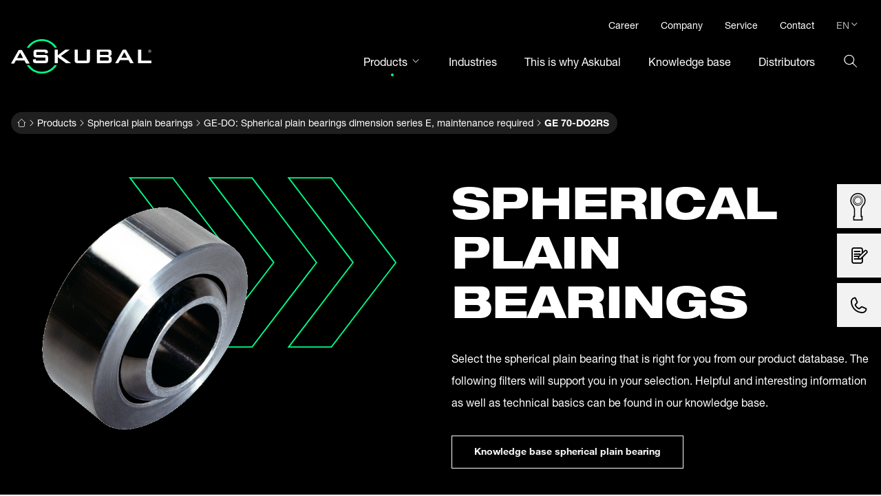

--- FILE ---
content_type: text/html; charset=utf-8
request_url: https://www.askubal.de/en/products/spherical-plain-bearings/ge-do-spherical-plain-bearings-dimension-series-e-maintenance-required/ge-70-do2rs/
body_size: 12600
content:
<!DOCTYPE html>
<html lang="en-US">
<head>
    <meta charset="utf-8">

<!-- 
	======================================================
	(c) VERDURE Medienteam GmbH - http://www.verdure.de/
	======================================================

	This website is powered by TYPO3 - inspiring people to share!
	TYPO3 is a free open source Content Management Framework initially created by Kasper Skaarhoj and licensed under GNU/GPL.
	TYPO3 is copyright 1998-2026 of Kasper Skaarhoj. Extensions are copyright of their respective owners.
	Information and contribution at https://typo3.org/
-->

<link rel="icon" href="/_assets/2a4e2c5066c50e60a2babccda6db514a/Images/Favicons/favicon.ico" type="image/vnd.microsoft.icon">
<title>GE 70-DO2RS</title>
<meta http-equiv="x-ua-compatible" content="IE=edge,chrome=1">
<meta name="generator" content="TYPO3 CMS">
<meta name="robots" content="index,follow">
<meta name="description" content="Abmessungen: d (mm): 70, d1 ~ (mm): 77, B (mm): 49, C (mm): 40, D (mm): 105, dk (mm): 92, r1 min. (mm): 1, r2 min. (mm): 1, Load rating static C0 (kN): 1560, Tilt angle (°): 6, Weight (kg): 1,55, Product series: GE-DO: Spherical plain bearings dimension series E, maintenance required, Dimension series: Dimension series E, Bearing: Plain bearing, Sealing: 2RS-Sealing, Maintenance/Friction pairing: Maintenance required steel/steel, Material: Standard,">
<meta name="viewport" content="user-scalable=yes, width=device-width, initial-scale=1.0, maximum-scale=5.0">
<meta name="twitter:card" content="summary">


<link rel="stylesheet" href="/_assets/bfa2c2186fd7a266438b0b120d5580e7/StyleSheets/app.css?1745318537" media="all">
<link rel="stylesheet" href="/_assets/2a4e2c5066c50e60a2babccda6db514a/Css/style.css?1768810998" media="all">
<style>
/*InlineDefaultCss*/
/* default styles for extension "tx_vdproducts" */
    textarea.f3-form-error {
        background-color:#FF9F9F;
        border: 1px #FF0000 solid;
    }

    input.f3-form-error {
        background-color:#FF9F9F;
        border: 1px #FF0000 solid;
    }

    .tx-vdproducts table {
        border-collapse:separate;
        border-spacing:10px;
    }

    .tx-vdproducts table th {
        font-weight:bold;
    }

    .tx-vdproducts table td {
        vertical-align:top;
    }

    .typo3-messages .message-error {
        color:red;
    }

    .typo3-messages .message-ok {
        color:green;
    }
/* default styles for extension "tx_vdretailer" */
    textarea.f3-form-error {
        background-color:#FF9F9F;
        border: 1px #FF0000 solid;
    }

    input.f3-form-error {
        background-color:#FF9F9F;
        border: 1px #FF0000 solid;
    }

    .tx-vdretailer table {
        border-collapse:separate;
        border-spacing:10px;
    }

    .tx-vdretailer table th {
        font-weight:bold;
    }

    .tx-vdretailer table td {
        vertical-align:top;
    }

    .typo3-messages .message-error {
        color:red;
    }

    .typo3-messages .message-ok {
        color:green;
    }
/* default styles for extension "tx_vdcontacts" */
    textarea.f3-form-error {
        background-color:#FF9F9F;
        border: 1px #FF0000 solid;
    }

    input.f3-form-error {
        background-color:#FF9F9F;
        border: 1px #FF0000 solid;
    }

    .tx-vdcontacts table {
        border-collapse:separate;
        border-spacing:10px;
    }

    .tx-vdcontacts table th {
        font-weight:bold;
    }

    .tx-vdcontacts table td {
        vertical-align:top;
    }

    .typo3-messages .message-error {
        color:red;
    }

    .typo3-messages .message-ok {
        color:green;
    }


</style>


<script src="/_assets/2a4e2c5066c50e60a2babccda6db514a/JavaScript/main.js?1768810998" defer="defer"></script>


<link rel="apple-touch-icon" sizes="180x180" href="/_assets/2a4e2c5066c50e60a2babccda6db514a/Images/Favicons/apple-touch-icon.png">
    <link rel="icon" type="image/png" sizes="16x16" href="/_assets/2a4e2c5066c50e60a2babccda6db514a/Images/Favicons/favicon-16x16.png">
    <link rel="icon" type="image/png" sizes="32x32" href="/_assets/2a4e2c5066c50e60a2babccda6db514a/Images/Favicons/favicon-32x32.png">
    <link rel="icon" type="image/png" sizes="48x48" href="/_assets/2a4e2c5066c50e60a2babccda6db514a/Images/Favicons/favicon-48x48.png">
    <link rel="manifest" href="/_assets/2a4e2c5066c50e60a2babccda6db514a/Images/Favicons/manifest.json" crossorigin="use-credentials">
    <link rel="shortcut icon" href="/_assets/2a4e2c5066c50e60a2babccda6db514a/Images/Favicons/favicon.ico">
    <meta name="apple-mobile-web-app-status-bar-style" content="black-translucent">
    <meta name="apple-mobile-web-app-title" content="ASK Kugellagerfabrik">
    <meta name="application-name" content="ASK Kugellagerfabrik">
    <meta name="mobile-web-app-capable" content="yes">
    <meta name="msapplication-TileColor" content="#fff">
    <meta name="msapplication-TileImage" content="/_assets/2a4e2c5066c50e60a2babccda6db514a/Images/Favicons/mstile-150x150.png">
    <meta name="msapplication-config" content="/_assets/2a4e2c5066c50e60a2babccda6db514a/Images/Favicons/browserconfig.xml">
    <meta name="theme-color" content="#fff"><script type="text/javascript" data-cmp-ab="1" src="https://cdn.consentmanager.net/delivery/autoblocking/0816f98381855.js" data-cmp-host="d.delivery.consentmanager.net" data-cmp-cdn="cdn.consentmanager.net" data-cmp-codesrc="1"></script>    <link rel="preload" href="/_assets/2a4e2c5066c50e60a2babccda6db514a/Fonts/8f117883-5a7a-40c2-a28f-d0478a469f2b.woff2" as="font" type="font/woff2" crossorigin>
    <link rel="preload" href="/_assets/2a4e2c5066c50e60a2babccda6db514a/Fonts/e535ec76-8fc8-4985-94e6-9246a2c6b245.woff2" as="font" type="font/woff2" crossorigin>
    <link rel="preload" href="/_assets/2a4e2c5066c50e60a2babccda6db514a/Fonts/c8255b01-9814-4606-9708-1ec7bc40bf65.woff2" as="font" type="font/woff2" crossorigin>
    <link rel="preload" href="/_assets/2a4e2c5066c50e60a2babccda6db514a/Fonts/f350f87a-2ea2-408b-98bb-580827d1a634.woff2" as="font" type="font/woff2" crossorigin>
    <link rel="preload" href="/_assets/2a4e2c5066c50e60a2babccda6db514a/Fonts/b97a62f9-457d-4121-95d0-83ceaa7e97fd.woff2" as="font" type="font/woff2" crossorigin>
    <link rel="preload" href="/_assets/2a4e2c5066c50e60a2babccda6db514a/Fonts/8e2ae3a2-71d2-4af2-91f6-3da94ad82644.woff2" as="font" type="font/woff2" crossorigin>
    <link rel="preload" href="/_assets/2a4e2c5066c50e60a2babccda6db514a/Fonts/icon.woff2" as="font" type="font/woff2" crossorigin><style>@font-face{font-family:icon;src:url(/_assets/2a4e2c5066c50e60a2babccda6db514a/Fonts/icon.eot);src:url(/_assets/2a4e2c5066c50e60a2babccda6db514a/Fonts/icon.eot#iefix) format("embedded-opentype"),url(/_assets/2a4e2c5066c50e60a2babccda6db514a/Fonts/icon.woff2) format("woff2"),url(/_assets/2a4e2c5066c50e60a2babccda6db514a/Fonts/icon.woff) format("woff"),url(/_assets/2a4e2c5066c50e60a2babccda6db514a/Fonts/icon.ttf) format("truetype"),url(/_assets/2a4e2c5066c50e60a2babccda6db514a/Fonts/icon.svg) format("svg")}[class*=" icon-"],[class^=icon-]{-webkit-font-smoothing:antialiased;-moz-osx-font-smoothing:grayscale;font-family:icon!important;font-size:inherit;font-style:normal}.icon-arrow-left:before{content:""}.icon-arrow-right:before{content:""}.icon-burger:before{content:""}.icon-car:before{content:""}.icon-chevron-down:before{content:""}.icon-chevron-up:before{content:""}.icon-close:before{content:""}.icon-contact:before{content:""}.icon-download:before{content:""}.icon-events:before{content:""}.icon-eye:before{content:""}.icon-fruits:before{content:""}.icon-holiday:before{content:""}.icon-home:before{content:""}.icon-international:before{content:""}.icon-joint-head:before{content:""}.icon-logout:before{content:""}.icon-menu-check-white:before{content:""}.icon-menu-check:before{content:""}.icon-mobilework:before{content:""}.icon-phone:before{content:""}.icon-plus:before{content:""}.icon-present:before{content:""}.icon-rolling:before{content:""}.icon-sale:before{content:""}.icon-search:before{content:""}.icon-sport:before{content:""}.icon-workplace:before{content:""}.icon-worktime:before{content:""}@font-face{font-display:swap;font-family:Helvetica Neue;font-style:normal;font-weight:400;src:url(/_assets/2a4e2c5066c50e60a2babccda6db514a/Fonts/8f117883-5a7a-40c2-a28f-d0478a469f2b.woff2) format("woff2"),url(/_assets/2a4e2c5066c50e60a2babccda6db514a/Fonts/93fd95fc-c11f-47be-bd25-5f5f54288ac5.woff) format("woff")}@font-face{font-display:swap;font-family:Helvetica Neue;font-style:italic;font-weight:400;src:url(/_assets/2a4e2c5066c50e60a2babccda6db514a/Fonts/7363537e-4163-49be-804a-6a263139df1e.woff2) format("woff2"),url(/_assets/2a4e2c5066c50e60a2babccda6db514a/Fonts/8e51fb49-4686-4949-893c-4444951b33ae.woff) format("woff")}@font-face{font-display:swap;font-family:Helvetica Neue;font-style:normal;font-weight:500;src:url(/_assets/2a4e2c5066c50e60a2babccda6db514a/Fonts/e535ec76-8fc8-4985-94e6-9246a2c6b245.woff2) format("woff2"),url(/_assets/2a4e2c5066c50e60a2babccda6db514a/Fonts/67da9da8-4b53-4407-9184-abce69bfc8b5.woff) format("woff")}@font-face{font-display:swap;font-family:Helvetica Neue;font-style:italic;font-weight:500;src:url(/_assets/2a4e2c5066c50e60a2babccda6db514a/Fonts/c8255b01-9814-4606-9708-1ec7bc40bf65.woff2) format("woff2"),url(/_assets/2a4e2c5066c50e60a2babccda6db514a/Fonts/00406e5d-6347-48b3-8de0-837fdcf7d503.woff) format("woff")}@font-face{font-display:swap;font-family:Helvetica Neue;font-style:normal;font-weight:700;src:url(/_assets/2a4e2c5066c50e60a2babccda6db514a/Fonts/f350f87a-2ea2-408b-98bb-580827d1a634.woff2) format("woff2"),url(/_assets/2a4e2c5066c50e60a2babccda6db514a/Fonts/0552ce48-950c-471f-b843-1afac814d259.woff) format("woff")}@font-face{font-display:swap;font-family:Helvetica Neue LT Pro;font-style:normal;font-weight:800;src:url(/_assets/2a4e2c5066c50e60a2babccda6db514a/Fonts/b97a62f9-457d-4121-95d0-83ceaa7e97fd.woff2) format("woff2"),url(/_assets/2a4e2c5066c50e60a2babccda6db514a/Fonts/1ccf7c31-5331-4ea8-b3fd-2765c3354a3f.woff) format("woff")}@font-face{font-display:swap;font-family:Helvetica Neue LT Pro;font-style:normal;font-weight:900;src:url(/_assets/2a4e2c5066c50e60a2babccda6db514a/Fonts/8e2ae3a2-71d2-4af2-91f6-3da94ad82644.woff2) format("woff2"),url(/_assets/2a4e2c5066c50e60a2babccda6db514a/Fonts/b1985212-188d-4393-9eb9-0668135c413b.woff) format("woff")}@font-face{font-display:swap;font-family:Roboto;font-style:normal;font-weight:300;src:url(/_assets/2a4e2c5066c50e60a2babccda6db514a/Fonts/roboto-v32-latin-300.woff2) format("woff2")}@font-face{font-display:swap;font-family:Roboto;font-style:normal;font-weight:400;src:url(/_assets/2a4e2c5066c50e60a2babccda6db514a/Fonts/roboto-v32-latin-regular.woff2) format("woff2")}@font-face{font-display:swap;font-family:Roboto;font-style:normal;font-weight:500;src:url(/_assets/2a4e2c5066c50e60a2babccda6db514a/Fonts/roboto-v32-latin-500.woff2) format("woff2")}@font-face{font-display:swap;font-family:Roboto;font-style:normal;font-weight:700;src:url(/_assets/2a4e2c5066c50e60a2babccda6db514a/Fonts/roboto-v32-latin-700.woff2) format("woff2")}@font-face{font-display:swap;font-family:Roboto;font-style:normal;font-weight:900;src:url(/_assets/2a4e2c5066c50e60a2babccda6db514a/Fonts/roboto-v32-latin-900.woff2) format("woff2")}@font-face{font-display:swap;font-family:Open Sans;font-style:normal;font-weight:300;src:url(/_assets/2a4e2c5066c50e60a2babccda6db514a/Fonts/open-sans-v40-latin-300.woff2) format("woff2")}@font-face{font-display:swap;font-family:Open Sans;font-style:normal;font-weight:400;src:url(/_assets/2a4e2c5066c50e60a2babccda6db514a/Fonts/open-sans-v40-latin-regular.woff2) format("woff2")}@font-face{font-display:swap;font-family:Open Sans;font-style:normal;font-weight:500;src:url(/_assets/2a4e2c5066c50e60a2babccda6db514a/Fonts/open-sans-v40-latin-500.woff2) format("woff2")}@font-face{font-display:swap;font-family:Open Sans;font-style:normal;font-weight:600;src:url(/_assets/2a4e2c5066c50e60a2babccda6db514a/Fonts/open-sans-v40-latin-600.woff2) format("woff2")}@font-face{font-display:swap;font-family:Open Sans;font-style:normal;font-weight:700;src:url(/_assets/2a4e2c5066c50e60a2babccda6db514a/Fonts/open-sans-v40-latin-700.woff2) format("woff2")}@font-face{font-display:swap;font-family:Open Sans;font-style:normal;font-weight:800;src:url(/_assets/2a4e2c5066c50e60a2babccda6db514a/Fonts/open-sans-v40-latin-800.woff2) format("woff2")}.mainmenu{--tw-text-opacity:1;color:rgb(255 255 255/var(--tw-text-opacity,1));justify-content:flex-end}@media (min-width:0){.mainmenu{flex-basis:100%}}@media (min-width:64rem){.mainmenu{display:flex}}@media (min-width:75rem){.mainmenu{flex-basis:auto}}.mainmenu__content{display:flex;flex-direction:column}.mainmenu__content--top{display:flex;justify-content:flex-end;padding-bottom:1.5rem}@media (min-width:0){.mainmenu__content--top{flex-direction:column;order:2}}@media (min-width:64rem){.mainmenu__content--top{flex-direction:row;order:1}}.mainmenu__content--bottom{display:flex}@media (min-width:0){.mainmenu__content--bottom{flex-direction:column;order:1}}@media (min-width:64rem){.mainmenu__content--bottom{flex-direction:row;order:2}}.mainmenu__menu{display:flex}@media (min-width:0){.mainmenu__menu{flex-direction:column;order:2}}@media (min-width:64rem){.mainmenu__menu{flex-direction:row;order:1}}.mainmenu__menu--item{align-items:center;cursor:pointer;display:inline-block;position:relative}@media (min-width:0){.mainmenu__menu--item{--tw-border-opacity:1;border-bottom-width:1px;border-color:rgb(31 31 31/var(--tw-border-opacity,1));padding-bottom:1.25rem;padding-top:1.25rem}}@media (min-width:64rem){.mainmenu__menu--item{border-width:0;display:flex;padding:0 1.25rem}}.mainmenu__menu--item.js__is-open{--tw-text-opacity:1;color:rgb(0 255 132/var(--tw-text-opacity,1))}.mainmenu__menu--item.js__is-open .mainmenu__menu--childrenmenu{height:auto;overflow:visible}@media (min-width:64rem){.mainmenu__menu--item.js__is-open .mainmenu__menu--childrenmenu{padding:1rem}}.mainmenu__menu--item .icon{font-size:18px;line-height:24px}.mainmenu__menu--link{--tw-text-opacity:1;color:rgb(255 255 255/var(--tw-text-opacity,1));text-decoration-line:none}.mainmenu__menu--link:hover{--tw-text-opacity:1;color:rgb(0 255 132/var(--tw-text-opacity,1))}.mainmenu__menu--children>span{font-size:16px;line-height:32px;text-decoration-line:none}.mainmenu__menu--children>span:hover{--tw-text-opacity:1;color:rgb(0 255 132/var(--tw-text-opacity,1))}.mainmenu__menu--childrenmenu{height:0;overflow:hidden;padding:0;white-space:nowrap;z-index:50}@media (min-width:0){.mainmenu__menu--childrenmenu{padding-left:1rem;position:relative}}@media (min-width:64rem){.mainmenu__menu--childrenmenu{--tw-bg-opacity:1;background-color:rgb(31 31 31/var(--tw-bg-opacity,1));position:absolute;right:-2.75rem;top:4rem;width:304px}.mainmenu__menu--childrenmenu:before{--tw-content:"";border-color:transparent transparent #1f1f1f;border-width:0 10px 12px;content:var(--tw-content);height:0;position:absolute;right:7rem;top:-.75rem;width:0}}.mainmenu__menu--childrenmenu li{--tw-border-opacity:1;border-bottom-width:1px;border-color:rgb(81 81 81/var(--tw-border-opacity,1))}.mainmenu__menu--childrenmenu li:last-child{border-width:0;padding-bottom:0}@media (min-width:0){.mainmenu__menu--childrenmenu li{padding-bottom:1.25rem;padding-top:1.25rem}}@media (min-width:64rem){.mainmenu__menu--childrenmenu li{padding-bottom:.25rem;padding-top:.25rem}.mainmenu__menu--childrenmenu li:first-child{padding-top:0}}.mainmenu__menu--childrenmenu li a{--tw-text-opacity:1;color:rgb(255 255 255/var(--tw-text-opacity,1));display:inline-block;font-size:14px;line-height:24px;text-decoration-line:none;width:100%}.mainmenu__menu--childrenmenu li a:hover{--tw-text-opacity:1;color:rgb(0 255 132/var(--tw-text-opacity,1))}.mainmenu__menu--active:after{--tw-translate-x:-50%;--tw-border-opacity:1;--tw-content:"";border-color:rgb(0 255 132/var(--tw-border-opacity,1));border-radius:9999px;border-width:2px;bottom:-.25rem;content:var(--tw-content);display:inline-block;left:50%;position:absolute;transform:translate(var(--tw-translate-x),var(--tw-translate-y)) rotate(var(--tw-rotate)) skewX(var(--tw-skew-x)) skewY(var(--tw-skew-y)) scaleX(var(--tw-scale-x)) scaleY(var(--tw-scale-y))}.metamenu{display:flex}@media (min-width:0){.metamenu{flex-direction:column}}@media (min-width:64rem){.metamenu{flex-direction:row}}.metamenu__item{display:inline-block;position:relative}@media (min-width:0){.metamenu__item{padding:1.25rem 0}.metamenu__item:first-child{padding-top:2.5rem}}@media (min-width:64rem){.metamenu__item{padding:0 1rem}.metamenu__item:first-child{padding-top:0}}.metamenu__link{--tw-text-opacity:1;color:rgb(173 173 173/var(--tw-text-opacity,1));text-decoration-line:none}.languagemenu{align-items:center;display:flex;position:relative}@media (min-width:0){.languagemenu{padding-bottom:1.25rem;padding-top:1.25rem;width:auto}}@media (min-width:64rem){.languagemenu{justify-content:flex-end;padding:0 1rem}}.languagemenu__item{cursor:pointer;display:inline-block}@media (min-width:64rem){.languagemenu__item{overflow:hidden;position:relative}.languagemenu__item:hover{overflow:visible}}.languagemenu__code{--tw-text-opacity:1;color:rgb(173 173 173/var(--tw-text-opacity,1));font-size:14px;line-height:24px;text-transform:uppercase}.languagemenu__code:hover{--tw-text-opacity:1;color:rgb(255 255 255/var(--tw-text-opacity,1))}@media (min-width:0){.languagemenu__code{display:none}}@media (min-width:64rem){.languagemenu__code{display:block}}.languagemenu__code:after{-webkit-font-smoothing:antialiased;-moz-osx-font-smoothing:grayscale;content:"";font-family:var(--font-icon)!important;font-style:normal;font-variant:normal;font-weight:700;line-height:1;text-transform:none}.languagemenu__menu{display:inline-block;z-index:20}@media (min-width:64rem){.languagemenu__menu{--tw-bg-opacity:1;background-color:rgb(31 31 31/var(--tw-bg-opacity,1));padding:.5rem 1rem;position:absolute;right:-.125rem;top:2rem}.languagemenu__menu:before{--tw-translate-x:50%;--tw-content:"";border-color:transparent transparent #1f1f1f;border-width:0 10px 12px;content:var(--tw-content);height:0;position:absolute;right:50%;top:-.375rem;transform:translate(var(--tw-translate-x),var(--tw-translate-y)) rotate(var(--tw-rotate)) skewX(var(--tw-skew-x)) skewY(var(--tw-skew-y)) scaleX(var(--tw-scale-x)) scaleY(var(--tw-scale-y));width:0}}.languagemenu__menu--item{--tw-border-opacity:1;border-color:rgb(81 81 81/var(--tw-border-opacity,1));position:relative}.languagemenu__menu--item:last-child{border-width:0}@media (min-width:0){.languagemenu__menu--item{display:inline-block}}@media (min-width:64rem){.languagemenu__menu--item{border-bottom-width:1px;display:block}}.languagemenu__menu--link{font-size:14px;line-height:24px;text-decoration-line:none;text-transform:uppercase}.languagemenu__menu--link:hover{--tw-text-opacity:1;color:rgb(0 255 132/var(--tw-text-opacity,1))}@media (min-width:0){.languagemenu__menu--link:last-child{margin-left:1rem}}@media (min-width:64rem){.languagemenu__menu--link{--tw-text-opacity:1;color:rgb(255 255 255/var(--tw-text-opacity,1))}.languagemenu__menu--link:last-child{margin-left:0}}@media (min-width:0){.search{order:1}}@media (min-width:64rem){.search{order:2}}.search__item{display:inline;padding-left:1.25rem;position:relative}.search__icon{cursor:pointer;font-size:24px;line-height:32px}@media (min-width:0){.search__icon{display:none}}@media (min-width:64rem){.search__icon{display:inline-block;padding-right:1rem}}.search__menu{left:100%;overflow:hidden;right:0;top:-1.5rem;transition-duration:.7s;transition-property:all;transition-timing-function:cubic-bezier(.4,0,.2,1)}@media (min-width:64rem){.search__menu{position:absolute}}@media (min-width:0){.search__menu--item{--tw-border-opacity:1;border-bottom-width:1px;border-color:rgb(31 31 31/var(--tw-border-opacity,1));padding-bottom:2rem;padding-top:.5rem}}@media (min-width:64rem){.search__menu--item{border-width:0;padding-bottom:0;padding-top:0}}.search__menu--field{--tw-text-opacity:1;border-radius:28px;color:rgb(0 0 0/var(--tw-text-opacity,1));height:3.5rem;padding-left:1rem;padding-right:.5rem;width:100%}@media (min-width:64rem){.search__menu--field{width:840px}}.search__menu--button{bottom:50%;margin:auto;top:50%}.search__menu--button,.search__menu--icon{height:2.5rem;position:absolute;right:.5rem;width:2.5rem}.search__menu--icon{--tw-bg-opacity:1;align-items:center;background-color:rgb(0 0 0/var(--tw-bg-opacity,1));border-radius:1.5rem;display:flex;font-size:24px;justify-content:center;line-height:32px}.search__header{margin-bottom:4rem}@media (min-width:0){.search__header{margin-top:6rem}}@media (min-width:64rem){.search__header{margin-top:10rem}}.search__noresult,.search__resultsitem{margin-bottom:2.5rem}.search__noresult{margin-top:2.5rem}.search__browsebox{position:relative}@media (min-width:0){.search__browsebox{align-items:center;display:flex;margin-bottom:6rem}}@media (min-width:64rem){.search__browsebox{display:block;margin-bottom:10rem}}.search__browsebox--result{padding-left:4rem}@media (min-width:64rem){.search__browsebox--result{display:none}}.search__browsebox ul{list-style-type:none}@media (min-width:64rem){.search__browsebox ul{align-items:center;display:flex;margin:0}}.search__browsebox ul li{margin-right:1rem}.search__browsebox ul li>:not(strong){text-decoration-line:underline}@media (min-width:0){.search__browsebox ul li a{display:none}}@media (min-width:64rem){.search__browsebox ul li a{display:block}}.search__browsebox ul li+li{margin-top:0}.search__browsebox ul li:first-child>:not(strong),.search__browsebox ul li:last-child>:not(strong){--tw-bg-opacity:1;--tw-text-opacity:1;align-items:center;background-color:rgb(0 0 0/var(--tw-bg-opacity,1));border-radius:9999px;color:rgb(255 255 255/var(--tw-text-opacity,1));display:flex;font-size:0;justify-content:center;line-height:0px;text-decoration-line:none}.search__browsebox ul li:first-child>:not(strong):hover,.search__browsebox ul li:last-child>:not(strong):hover{--tw-bg-opacity:1;--tw-text-opacity:1;background-color:rgb(0 255 132/var(--tw-bg-opacity,1));color:rgb(0 0 0/var(--tw-text-opacity,1))}@media (min-width:0){.search__browsebox ul li:first-child>:not(strong),.search__browsebox ul li:last-child>:not(strong){height:3rem;width:3rem}}@media (min-width:64rem){.search__browsebox ul li:first-child>:not(strong),.search__browsebox ul li:last-child>:not(strong){height:1.5rem;width:1.5rem}}.search__browsebox ul li:first-child>:not(strong):before,.search__browsebox ul li:last-child>:not(strong):before{-webkit-font-smoothing:antialiased;-moz-osx-font-smoothing:grayscale;content:"";font-family:var(--font-icon)!important;font-style:normal;font-variant:normal;font-weight:700;line-height:1;text-transform:none}@media (min-width:0){.search__browsebox ul li:first-child>:not(strong):before,.search__browsebox ul li:last-child>:not(strong):before{font-size:24px;line-height:32px}}@media (min-width:64rem){.search__browsebox ul li:first-child>:not(strong):before,.search__browsebox ul li:last-child>:not(strong):before{font-size:16px;line-height:32px}}.search__browsebox ul li:first-child>:not(strong){left:0}@media (min-width:0){.search__browsebox ul li:first-child>:not(strong){--tw-translate-y:-50%;position:absolute;top:50%;transform:translate(var(--tw-translate-x),var(--tw-translate-y)) rotate(var(--tw-rotate)) skewX(var(--tw-skew-x)) skewY(var(--tw-skew-y)) scaleX(var(--tw-scale-x)) scaleY(var(--tw-scale-y))}}@media (min-width:64rem){.search__browsebox ul li:first-child>:not(strong){--tw-translate-y:0px;position:relative;top:0;transform:translate(var(--tw-translate-x),var(--tw-translate-y)) rotate(var(--tw-rotate)) skewX(var(--tw-skew-x)) skewY(var(--tw-skew-y)) scaleX(var(--tw-scale-x)) scaleY(var(--tw-scale-y))}}.search__browsebox ul li:first-child>:not(strong):before{-webkit-font-smoothing:antialiased;-moz-osx-font-smoothing:grayscale;content:"";font-family:var(--font-icon)!important;font-style:normal;font-variant:normal;font-weight:700;line-height:1;text-transform:none}.search__browsebox ul li:last-child{margin-right:0}.search__browsebox ul li:last-child>:not(strong):before{-webkit-font-smoothing:antialiased;-moz-osx-font-smoothing:grayscale;content:"";font-family:var(--font-icon)!important;font-style:normal;font-variant:normal;font-weight:700;line-height:1;text-transform:none}.search__field--wrapper{position:relative}.search__field--wrapper button{--tw-translate-y:-50%;position:absolute;right:0;top:50%;transform:translate(var(--tw-translate-x),var(--tw-translate-y)) rotate(var(--tw-rotate)) skewX(var(--tw-skew-x)) skewY(var(--tw-skew-y)) scaleX(var(--tw-scale-x)) scaleY(var(--tw-scale-y))}.search__resultsitem a strong{font-weight:400;text-decoration-line:underline}.js__search-open+ul{left:-780px;transition-delay:.7s}.header{max-width:1680px;width:100%}.header,.header__inner{margin-left:auto;margin-right:auto}.header__inner{--tw-bg-opacity:1;background-color:rgb(0 0 0/var(--tw-bg-opacity,1));max-width:1440px;padding-left:1rem;padding-right:1rem;transition:transform .25s ease-in-out .1s}.header__logo,.header__mobile{display:inline-block}.header__mobile{position:absolute;right:0}.header__content{position:relative}@media (min-width:0){.header__content{padding-bottom:1.5rem;padding-top:1.5rem}}@media (min-width:64rem){.header__content{align-items:center;display:flex;justify-content:space-between;padding-bottom:3.5rem;padding-top:1.5rem}}.header.js__header{height:100vh;overflow:scroll;position:fixed;z-index:50}.header.js__header .header__banner{display:none}.sidenav{z-index:50}@media (min-width:0){.sidenav{--tw-border-opacity:1;border-bottom-width:2px;border-color:rgb(173 173 173/var(--tw-border-opacity,1))}}@media (min-width:64rem){.sidenav{border-style:none}}.sidenav__templates{padding-bottom:1rem;padding-top:1rem;width:auto}.sidenav.js__sidenav--down{position:sticky;top:0;transition:top .25s ease .1s}.sidenav__container{--tw-bg-opacity:1;background-color:rgb(255 255 255/var(--tw-bg-opacity,1))}@media (min-width:64rem){.sidenav__container{--tw-border-opacity:1;border-bottom-width:2px;border-color:rgb(173 173 173/var(--tw-border-opacity,1));padding-left:2rem;padding-right:2rem}}.sidenav__container:has(.sidenav__buttons--left .swiper-button-disabled){padding-left:0}.sidenav__buttons{--tw-translate-y:-50%;--tw-bg-opacity:1;background-color:rgb(255 255 255/var(--tw-bg-opacity,1));position:absolute;top:50%;transform:translate(var(--tw-translate-x),var(--tw-translate-y)) rotate(var(--tw-rotate)) skewX(var(--tw-skew-x)) skewY(var(--tw-skew-y)) scaleX(var(--tw-scale-x)) scaleY(var(--tw-scale-y));z-index:50}@media (min-width:0){.sidenav__buttons{display:none}}@media (min-width:64rem){.sidenav__buttons{display:block}}.sidenav__buttons--left{left:0}.sidenav__buttons--right{right:0}.sidenav__buttons .swiper-button-disabled{display:none}.sidenav .active{text-decoration-color:#00ff84;text-decoration-line:underline;transition:all .3s ease}.sidenav__menu:has(a.js__sidenav--click) .active{text-decoration-line:none}.js__header--up .header__inner{bottom:0;left:0;max-width:100%;position:fixed;right:0;top:0;z-index:50}@media (min-width:0){.js__header--up .header__inner{height:90px}}@media (min-width:64rem){.js__header--up .header__inner{height:98px}}.js__header--up .header__content{margin-left:auto;margin-right:auto;max-width:1440px;padding-bottom:1.5rem}@media (min-width:0){.js__header--up+.js__sidenav--down{top:90px}}@media (min-width:64rem){.js__header--up+.js__sidenav--down{top:98px}}.js__header--up .mainmenu__content--top{display:none}.js__header--move .header__inner{position:relative}.js__header--move+.js__sidenav--down{top:0}.js__header--move+.js__sidenav--down .js__sidenav--click{text-decoration-color:#00ff84;text-decoration-line:underline}.js__header--down .header__inner{transform:translate3d(0,-155px,0)}.js__header--down+.js__sidenav--down{top:0}@media (min-width:75rem){.logo{align-self:flex-end}}.logo__link:hover .logo__image{transform:none}@media (min-width:0){.logo__image{width:136px}}@media (min-width:48rem){.logo__image{width:204px}}.mobilemenu__icon{--tw-text-opacity:1;color:rgb(255 255 255/var(--tw-text-opacity,1));font-size:32px;line-height:40px}.breadcrumb{display:block;padding-bottom:4rem}@media (min-width:64rem){.breadcrumb{margin-bottom:-1px}}.breadcrumb__content{display:inline-block}.breadcrumb__content--box{--tw-bg-opacity:1;--tw-text-opacity:1;align-items:center;background-color:rgb(31 31 31/var(--tw-bg-opacity,1));border-radius:1rem;color:rgb(255 255 255/var(--tw-text-opacity,1));display:flex;flex-wrap:wrap;padding:.25rem .75rem .25rem .5rem}.breadcrumb__current{font-style:normal;font-weight:700}.breadcrumb__link{font-size:14px;line-height:24px;text-decoration-line:none}.breadcrumb__link:hover{--tw-text-opacity:1;color:rgb(0 255 132/var(--tw-text-opacity,1))}.breadcrumb__home{font-size:0;line-height:0px}.breadcrumb__home:before{font-size:14px;line-height:24px}</style>        <!-- Google Tag Manager -->
        <script>(function(w,d,s,l,i){w[l]=w[l]||[];w[l].push({'gtm.start':new Date().getTime(),event:'gtm.js'});var f=d.getElementsByTagName(s)[0],j=d.createElement(s),dl=l!='dataLayer'?'&l='+l:'';j.async=true;j.src='https://www.googletagmanager.com/gtm.js?id='+i+dl;f.parentNode.insertBefore(j,f);})(window,document,'script','dataLayer','GTM-P37WKKL');</script>
        <!-- End Google Tag Manager -->
</head>
<body id="uid-54" class="lang-en">
      <!-- Google Tag Manager (noscript) -->
      <noscript><iframe src="https://www.googletagmanager.com/ns.html?id=GTM-P37WKKL" height="0" width="0" style="display:none;visibility:hidden"></iframe></noscript>
      <!-- End Google Tag Manager (noscript) -->
    
    

    
    
            
                    <!-- for en -->
                    
                

            <ul class="fixed right-0 top-[268px] z-50 hidden xl:block">
                <li class="group mb-2 flex h-16 translate-x-badge transform cursor-pointer items-center justify-start bg-lightgray pr-9 pl-5.5 duration-500 hover:translate-x-[5%] hover:bg-aqua">
    <a class="text-badge-big flex items-center" href="/en/products/">
        
                <i class="icon-joint-head pr-2 group-hover:hidden"></i>
                <i class="icon-rolling hidden pr-2 group-hover:block"></i>
            
        <span class="transform text-base leading-normal opacity-0 duration-500 group-hover:opacity-100">Product Database</span>
    </a>
</li>


                

                
                    <li class="group mb-2 flex h-16 translate-x-badge transform cursor-pointer items-center justify-start bg-lightgray pr-9 pl-5.5 duration-500 hover:translate-x-[5%] hover:bg-aqua">
    <a class="text-badge flex items-center" href="/en/contact/#c979">
        
                <i class="icon-contact pr-2"></i>
            
        <span class="transform text-base leading-normal opacity-0 duration-500 group-hover:opacity-100">Contact Form</span>
    </a>
</li>

                
                    <li class="group mb-2 flex h-16 translate-x-badge transform cursor-pointer items-center justify-start bg-lightgray pr-9 pl-5.5 duration-500 hover:translate-x-[5%] hover:bg-aqua">
    <a class="text-badge flex items-center" href="/en/contact/">
        
                <i class="icon-phone pr-2"></i>
            
        <span class="transform text-base leading-normal opacity-0 duration-500 group-hover:opacity-100">Contact Person</span>
    </a>
</li>

                
            </ul>
        

    <header id="header" class="header bg-black" data-animate-header-container>
        <div class="header__inner" data-animate-header>
            <div class="header__content">
                
                <div class="header__logo logo">
                    <a class="logo__link" title="ASKUBAL - ASK Kugellagerfabrik - Artur Seyfert GmbH" href="/en/">
                        <img class="logo__image print:hidden" src="/_assets/2a4e2c5066c50e60a2babccda6db514a/Images/Header/askubal-logo.svg?1768810977" alt="" />
                        <img class="logo__image hidden print:block" src="/_assets/2a4e2c5066c50e60a2babccda6db514a/Images/Header/askubal-logo-black.svg?1768810977" alt="" />
                    </a>
                </div>
                
                <div class="header__mobile mobilemenu" data-mobilemenu>
                    <span class="mobilemenu__icon icon-burger lg:hidden"></span>
                    <span class="mobilemenu__icon icon-close sm:hidden lg:hidden"></span>
                </div>
                
                <nav class="mainmenu sm:hidden">
                    <div class="mainmenu__content">
                        <div class="mainmenu__content--top">
                            
                            
    
        <ul class="metamenu">
            
                <li class="metamenu__item">
                    <a href="/en/career/" class="metamenu__link small"><span>Career</span></a>
                    <span
                        class="sm:hidden lg:inline"></span>
                </li>
            
                <li class="metamenu__item">
                    <a href="/en/company/" class="metamenu__link small"><span>Company</span></a>
                    <span
                        class="sm:hidden lg:inline"></span>
                </li>
            
                <li class="metamenu__item">
                    <a href="/en/service/" class="metamenu__link small"><span>Service</span></a>
                    <span
                        class="sm:hidden lg:inline"></span>
                </li>
            
                <li class="metamenu__item">
                    <a href="/en/contact/" class="metamenu__link small"><span>Contact</span></a>
                    <span
                        class="sm:hidden lg:inline"></span>
                </li>
            
        </ul>
    

                            
                            
    
        <ul class="languagemenu">
            <li class="languagemenu__item">
                
                    
                
                    
                        <span class="languagemenu__code">en</span>
                    
                
                <ul class="languagemenu__menu">
                    
                        
                            <li class="languagemenu__menu--item">
                                <a
                                    href="https://www.askubal.de/de/produkte/gelenklager/ge-do-gelenklager-massreihe-e-wartungspflichtig/ge-70-do2rs/"
                                    class="languagemenu__menu--link sm:text-gray"
                                    >de</a
                                >
                                
                            </li>
                        
                    
                        
                            <li class="languagemenu__menu--item">
                                <a
                                    href="https://www.askubal.de/en/products/spherical-plain-bearings/ge-do-spherical-plain-bearings-dimension-series-e-maintenance-required/ge-70-do2rs/"
                                    class="languagemenu__menu--link sm:text-white"
                                    >en</a
                                >
                                
                                    <span class="mainmenu__menu--active sm:inline lg:hidden"></span>
                                
                            </li>
                        
                    
                </ul>
            </li>
        </ul>
    

                        </div>
                        <div class="mainmenu__content--bottom">
                            
                            
    
        <ul class="mainmenu__menu">
            
                
    <li class="mainmenu__menu--item mainmenu__menu--children" data-open-menu>
        
                <span title="Products">
                    Products
                    
                        <span class="icon-chevron-down"></span>
                    
                </span>
                <ul id="menu" class="mainmenu__menu--childrenmenu">
    
        <li>
            <a href="/en/products/rod-ends/" title="Rod ends">Rod ends</a>
        </li>
    
        <li>
            <a href="/en/products/spherical-plain-bearings/" title="Spherical plain bearings">Spherical plain bearings</a>
        </li>
    
        <li>
            <a href="/en/products/motorsport/" title="Motorsport">Motorsport</a>
        </li>
    
        <li>
            <a href="/en/products/rolling-bearings/" title="Rolling bearings">Rolling bearings</a>
        </li>
    
        <li>
            <a href="/en/products/bearing-units/" title="Bearing units">Bearing units</a>
        </li>
    
        <li>
            <a href="/en/products/cam-followers/" title="Cam followers">Cam followers</a>
        </li>
    
        <li>
            <a href="/en/products/shaft-hub-connections/" title="Shaft-Hub-Connections">Shaft-Hub-Connections</a>
        </li>
    
        <li>
            <a href="/en/products/clevises-and-bolts/" title="Clevises and bolts">Clevises and bolts</a>
        </li>
    
        <li>
            <a href="/en/products/steel-balls/" title="Steel balls">Steel balls</a>
        </li>
    
</ul>

            
        <span class="sm:hidden mainmenu__menu--active lg:inline"></span>
    </li>

            
                
    <li class="mainmenu__menu--item" data-open-menu>
        
                <a href="/en/industries/" class="mainmenu__menu--link" title="Industries">
                    <span>Industries</span>
                </a>
            
        <span class="sm:hidden lg:inline"></span>
    </li>

            
                
    <li class="mainmenu__menu--item" data-open-menu>
        
                <a href="/en/this-is-why-askubal/" class="mainmenu__menu--link" title="This is why Askubal">
                    <span>This is why Askubal</span>
                </a>
            
        <span class="sm:hidden lg:inline"></span>
    </li>

            
                
    <li class="mainmenu__menu--item" data-open-menu>
        
                <a href="/en/knowledge-base/" class="mainmenu__menu--link" title="Knowledge base">
                    <span>Knowledge base</span>
                </a>
            
        <span class="sm:hidden lg:inline"></span>
    </li>

            
                
    <li class="mainmenu__menu--item" data-open-menu>
        
                <a href="/en/distributors/" class="mainmenu__menu--link" title="Distributors">
                    <span>Distributors</span>
                </a>
            
        <span class="sm:hidden lg:inline"></span>
    </li>

            

            
        </ul>
    

                            
    <ul class="search">
        <li class="search__item">
            <span class="search__icon icon-search" data-search-icon></span>
            
            <ul class="search__menu" data-search-input>
                
                    
                    

                    
                
                    
                    

                    
                        <li class="search__menu--item">
                            <form method="post" action="/en/search-results/?tx_indexedsearch_pi2%5Baction%5D=search&amp;tx_indexedsearch_pi2%5Bcontroller%5D=Search&amp;tx_indexedsearch_pi2%5BextensionName%5D=IndexedSearch&amp;cHash=0623247505a20de204146e19111b3392">
                                <div>
                                    <input type="hidden" name="tx_indexedsearch_pi2[search][_sections]" value="0" />
                                    <input type="hidden" name="tx_indexedsearch_pi2[search][_freeIndexUid]" value="_" />
                                    <input type="hidden" name="tx_indexedsearch_pi2[search][pointer]" value="0" />
                                    <input type="hidden" name="tx_indexedsearch_pi2[search][ext]" value="0" />
                                    <input type="hidden" name="tx_indexedsearch_pi2[search][languageUid]" value="1" />
                                    <input type="hidden" name="tx_indexedsearch_pi2[search][lang]" value="en" />
                                </div>

                                <div class="search__field--wrapper">
                                    <input type="text" name="tx_indexedsearch_pi2[search][sword]" autocomplete="off" placeholder="Search..." value="" class="input-group-field search-field search__menu--field" />
                                    <button type="reset" class="hidden"></button>
                                    <button type="submit" name="" value="" class="search__menu--button" aria-label="">
                                        <i class="icon-search search__menu--icon"></i>
                                    </button>
                                </div>
                            </form>
                        </li>
                    
                
            </ul>
        </li>
    </ul>

                        </div>
                    </div>
                </nav>
            </div>
        </div>
        <div class="header__banner" data-colpos="colPos-0">
            

    <div class="breadcrumb" id="breadcrumb-navigation">
        <div class="mx-auto max-w-screen">
            <div class="mx-4">
                <div class="breadcrumb__content">
                    <div class="breadcrumb__content--box">
                        
                            
                                    <a
                                        href="/en/"
                                        title="Home"
                                        class="breadcrumb__link breadcrumb__home icon-home"
                                        >Home</a
                                    >
                                    <i class="icon-arrow-right"></i>
                                
                        
                            
                                    <a
                                        href="/en/products/"
                                        title="Products"
                                        class="breadcrumb__link"
                                        >Products</a
                                    >
                                    <i class="icon-arrow-right"></i>
                                
                        
                            
                                    <a
                                        href="/en/products/spherical-plain-bearings/"
                                        title="Spherical plain bearings"
                                        class="breadcrumb__link"
                                        >Spherical plain bearings</a
                                    >
                                    <i class="icon-arrow-right"></i>
                                
                        
                            
                                    <a
                                        href="https://www.askubal.de/en/products/spherical-plain-bearings/ge-do-spherical-plain-bearings-dimension-series-e-maintenance-required/"
                                        title="GE-DO: Spherical plain bearings dimension series E, maintenance required"
                                        class="breadcrumb__link"
                                        >GE-DO: Spherical plain bearings dimension series E, maintenance required</a
                                    >
                                    <i class="icon-arrow-right"></i>
                                
                        
                            
                                    <a
                                        href="https://www.askubal.de/en/products/spherical-plain-bearings/ge-do-spherical-plain-bearings-dimension-series-e-maintenance-required/ge-70-do2rs/"
                                        title="GE 70-DO2RS"
                                        class="breadcrumb__link breadcrumb__current"
                                        >GE 70-DO2RS</a
                                    >
                                
                        
                    </div>
                </div>
            </div>
        </div>
    </div>


            
    

    <div
        id="c135"
        class="textimage textimage__wrapper frame-space-after-large">
        
            <a id="c752"></a>
        
        
                
                        <div class="mx-auto max-w-screen">
                            <div class="mx-4">
                                
    
    
    
    
    
    
    
    
    
    
    

    

    

    
            
        

    
            
        

    

    
            <a href="/en/knowledge-base/spherical-plain-bearings/" title="Spherical plain bearings" class="textimage__link">
                
    <div class="textimage__basis"  >
        
                <div class="textimage__basis--six textimage__basis--img textimage__basis--left textimage__basis--order1 textimage__basis--chevron">
                    
    
            
    <div class="textimage__images">
        
            <picture><source srcset="/fileadmin/_processed_/5/d/csm_test_d2236965ef.png 480w, /fileadmin/content/Produkte/test.png 688w, /fileadmin/_processed_/5/d/csm_test_5c0f9ee582.png 960w, /fileadmin/_processed_/5/d/csm_test_6efaf522c1.png 1376w" media="(min-width: 1024px)" sizes="688px" /><source srcset="/fileadmin/_processed_/5/d/csm_test_af1e345cbd.png 736w, /fileadmin/_processed_/5/d/csm_test_5c0f9ee582.png 960w, /fileadmin/_processed_/5/d/csm_test_01e52d6896.png 1472w" media="(min-width: 768px)" sizes="736px" /><source srcset="/fileadmin/_processed_/5/d/csm_test_49e8bd6f82.png 640w, /fileadmin/_processed_/5/d/csm_test_c1d79b36ae.png 786w, /fileadmin/_processed_/5/d/csm_test_a262fd7ab0.png 1470w" sizes="calc(100vw - 32px)" /><img class="textimage__img" loading="lazy" src="/fileadmin/_processed_/5/d/csm_test_af1e345cbd.png" width="736" alt="" /></picture>
            
        
        
            
    <img class="textimage__chevron textimage__chevron--desktop" width="388" height="" src="/_assets/2a4e2c5066c50e60a2babccda6db514a/Images/Header/chevrons-horizontal.svg?1768810977" alt="Chevrons Horizontal" />

            
    <img class="textimage__chevron textimage__chevron--mobile" width="388" height="" src="/_assets/2a4e2c5066c50e60a2babccda6db514a/Images/Header/chevrons-vertikal.svg?1768810977" alt="Chevrons Horizontal" />

        
    </div>

        

                </div>
                
                        <div class="textimage__basis--five textimage__basis--right textimage__basis--order2">
                            
    
    
        
    
        
        
        

        
    <h1 class="textimage__basis--headline " data-sidenav data-sidenav-id=135 data-sidenav-title=>
        Spherical plain bearings
    </h1>

    

    
    
        <p>Select the spherical plain bearing that is right for you from our product database. The following filters will support you in your selection. Helpful and interesting information as well as technical basics can be found in our knowledge base.</p>
    
    
    
    
        <div class="btn btn__outline">
            
                    <div class="btn__link">
                        <span class="btn__label">Knowledge base spherical plain bearing</span>
                    </div>
                
        </div>
    

                        </div>
                    
            
    </div>

            </a>
        

                            </div>
                        </div>
                    
            
    </div>


        </div>
    </header>





        <div id="main">
            <!--TYPO3SEARCH_begin-->
            <div data-colpos="colPos-1">
                
    
            
                <a id="c753"></a>
            
            
                    <div
                        id="c72"
                        class="ce-vdproducts_list__wrapper frame-space-after-large">
                        
                                
                                        

    
    
	<div class="tx-vdproducts">
		
        <div data-products-ajaxform-endpoint="https://www.askubal.de/en/products/spherical-plain-bearings?type=1666109170">
            <div class="vdproducts__filter bg-black">
                

<form autocomplete="off" class="form ajaxform__form mx-auto max-w-screen" action="/en/products/spherical-plain-bearings/?tx_vdproducts_ajaxlist%5Baction%5D=ajaxForm&amp;tx_vdproducts_ajaxlist%5Bcontroller%5D=Product&amp;cHash=0fd0a192bf1bf4ce6fdb5f7033e89167" method="post">
<div>






<input type="hidden" name="tx_vdproducts_ajaxlist[__referrer][@extension]" value="Vdproducts" >
<input type="hidden" name="tx_vdproducts_ajaxlist[__referrer][@controller]" value="Product" >
<input type="hidden" name="tx_vdproducts_ajaxlist[__referrer][@action]" value="list" >
<input type="hidden" name="tx_vdproducts_ajaxlist[__referrer][arguments]" value="YTo0OntzOjY6ImFjdGlvbiI7czo0OiJsaXN0IjtzOjEwOiJjb250cm9sbGVyIjtzOjc6IlByb2R1Y3QiO3M6NzoicHJvZHVjdCI7czo0OiI0MTg3IjtzOjExOiJwcm9kdWN0TGluZSI7czozOiIxMzQiO30=55c1cc8992f237015e873b0e31604550d4eafd67" >
<input type="hidden" name="tx_vdproducts_ajaxlist[__referrer][@request]" value="{&quot;@extension&quot;:&quot;Vdproducts&quot;,&quot;@controller&quot;:&quot;Product&quot;,&quot;@action&quot;:&quot;list&quot;}66e6185369dccc879121a065d0e1416753dc2cab" >
<input type="hidden" name="tx_vdproducts_ajaxlist[__trustedProperties]" value="{&quot;filters&quot;:{&quot;group&quot;:1,&quot;conversionVisible&quot;:1,&quot;startType&quot;:1,&quot;productLine&quot;:1,&quot;product&quot;:1,&quot;attributes&quot;:{&quot;231&quot;:{&quot;typeUid&quot;:1,&quot;filtertype&quot;:1,&quot;valueUid&quot;:1},&quot;278&quot;:{&quot;typeUid&quot;:1,&quot;filtertype&quot;:1,&quot;valueUid&quot;:1},&quot;279&quot;:{&quot;typeUid&quot;:1,&quot;filtertype&quot;:1,&quot;valueUid&quot;:1},&quot;232&quot;:{&quot;typeUid&quot;:1,&quot;filtertype&quot;:1,&quot;valueUid&quot;:1},&quot;282&quot;:{&quot;typeUid&quot;:1,&quot;filtertype&quot;:1,&quot;valueUid&quot;:1}},&quot;conversionCode&quot;:1}}0983429cd2bd57b4a002ff388f58c8bdf672c5f4" >
</div>

        <!--TYPO3SEARCH_end-->
        <input type="hidden" name="tx_vdproducts_ajaxlist[filters][group]" value="13" />
        <input type="hidden" name="tx_vdproducts_ajaxlist[filters][conversionVisible]" value="1" />
        <input type="hidden" name="tx_vdproducts_ajaxlist[filters][startType]" value="0" />
        <input data-filter-productline="" data-reset-clear="1" type="hidden" name="tx_vdproducts_ajaxlist[filters][productLine]" value="134" />
        <input data-filter-product="" data-reset-clear="1" type="hidden" name="tx_vdproducts_ajaxlist[filters][product]" value="4187" />
        <div class="mx-4">
            <div class="filter__elements">
                
                    
<input type="hidden" name="tx_vdproducts_ajaxlist[filters][attributes][231][typeUid]" value="231" />
<input type="hidden" name="tx_vdproducts_ajaxlist[filters][attributes][231][filtertype]" value="select" />


    
            <div class="filter__elements--item form__field--wrapper singleselect">
                <label for="filter-231">Bore diameter <i><small class="text-gray-500">( d (mm) )</small></i></label>
                <select class="form__field js__select--search" id="filter-231" name="tx_vdproducts_ajaxlist[filters][attributes][231][valueUid]"><option value="">please choose</option>

                    
                        <option value="7552">6</option>
                    
                        <option value="7574">8</option>
                    
                        <option value="7588">10</option>
                    
                        <option value="7602">12</option>
                    
                        <option value="7627">15</option>
                    
                        <option value="7642">17</option>
                    
                        <option value="7662">20</option>
                    
                        <option value="7689">25</option>
                    
                        <option value="7704">30</option>
                    
                        <option value="7725">35</option>
                    
                        <option value="7745">40</option>
                    
                        <option value="7762">45</option>
                    
                        <option value="7778">50</option>
                    
                        <option value="7800">60</option>
                    
                        <option value="7822">70</option>
                    
                        <option value="7837">80</option>
                    
                        <option value="7853">90</option>
                    
                        <option value="7872">100</option>
                    
                        <option value="8309">110</option>
                    
                        <option value="8313">120</option>
                    
                        <option value="8326">140</option>
                    
                        <option value="9326">160</option>
                    
                        <option value="9336">180</option>
                    
                        <option value="9342">200</option>
                    
                </select>
            </div>
        



                
                    
<input type="hidden" name="tx_vdproducts_ajaxlist[filters][attributes][278][typeUid]" value="278" />
<input type="hidden" name="tx_vdproducts_ajaxlist[filters][attributes][278][filtertype]" value="select" />


    
            <div class="filter__elements--item form__field--wrapper singleselect">
                <label for="filter-278">Width <i><small class="text-gray-500">( B (mm) )</small></i></label>
                <select class="form__field js__select--search" id="filter-278" name="tx_vdproducts_ajaxlist[filters][attributes][278][valueUid]"><option value="">please choose</option>

                    
                        <option value="8931">6</option>
                    
                        <option value="8943">8</option>
                    
                        <option value="8950">9</option>
                    
                        <option value="8956">12</option>
                    
                        <option value="8962">14</option>
                    
                        <option value="8968">16</option>
                    
                        <option value="8993">25</option>
                    
                        <option value="8999">28</option>
                    
                        <option value="9028">49</option>
                    
                        <option value="9037">60</option>
                    
                        <option value="9088">10</option>
                    
                        <option value="9132">20</option>
                    
                        <option value="9144">22</option>
                    
                        <option value="9177">32</option>
                    
                        <option value="9188">35</option>
                    
                        <option value="9199">44</option>
                    
                        <option value="9220">55</option>
                    
                        <option value="9302">70</option>
                    
                        <option value="9314">85</option>
                    
                        <option value="9320">90</option>
                    
                        <option value="9327">105</option>
                    
                        <option value="9343">130</option>
                    
                </select>
            </div>
        



                
                    
<input type="hidden" name="tx_vdproducts_ajaxlist[filters][attributes][279][typeUid]" value="279" />
<input type="hidden" name="tx_vdproducts_ajaxlist[filters][attributes][279][filtertype]" value="select" />


    
            <div class="filter__elements--item form__field--wrapper singleselect">
                <label for="filter-279">C (mm)</label>
                <select class="form__field js__select--search" id="filter-279" name="tx_vdproducts_ajaxlist[filters][attributes][279][valueUid]"><option value="">please choose</option>

                    
                        <option value="8944">6</option>
                    
                        <option value="8957">9</option>
                    
                        <option value="8969">12</option>
                    
                        <option value="8994">18</option>
                    
                        <option value="9000">20</option>
                    
                        <option value="9007">22</option>
                    
                        <option value="9014">25</option>
                    
                        <option value="9038">45</option>
                    
                        <option value="9239">7</option>
                    
                        <option value="9244">10</option>
                    
                        <option value="9250">4</option>
                    
                        <option value="9252">5</option>
                    
                        <option value="9267">16</option>
                    
                        <option value="9280">28</option>
                    
                        <option value="9284">36</option>
                    
                        <option value="9287">40</option>
                    
                        <option value="9297">50</option>
                    
                        <option value="9303">55</option>
                    
                        <option value="9315">70</option>
                    
                        <option value="9328">80</option>
                    
                        <option value="9344">100</option>
                    
                </select>
            </div>
        



                
                    
<input type="hidden" name="tx_vdproducts_ajaxlist[filters][attributes][232][typeUid]" value="232" />
<input type="hidden" name="tx_vdproducts_ajaxlist[filters][attributes][232][filtertype]" value="select" />


    
            <div class="filter__elements--item form__field--wrapper singleselect">
                <label for="filter-232">Outer diameter <i><small class="text-gray-500">( D (mm) )</small></i></label>
                <select class="form__field js__select--search" id="filter-232" name="tx_vdproducts_ajaxlist[filters][attributes][232][valueUid]"><option value="">please choose</option>

                    
                        <option value="7553">14</option>
                    
                        <option value="7584">16</option>
                    
                        <option value="7643">26</option>
                    
                        <option value="7726">47</option>
                    
                        <option value="7753">55</option>
                    
                        <option value="7771">62</option>
                    
                        <option value="7823">90</option>
                    
                        <option value="7863">120</option>
                    
                        <option value="7916">75</option>
                    
                        <option value="8296">130</option>
                    
                        <option value="8322">180</option>
                    
                        <option value="8369">19</option>
                    
                        <option value="8379">22</option>
                    
                        <option value="8392">30</option>
                    
                        <option value="8399">35</option>
                    
                        <option value="8414">42</option>
                    
                        <option value="8454">68</option>
                    
                        <option value="9288">105</option>
                    
                        <option value="9304">150</option>
                    
                        <option value="9309">160</option>
                    
                        <option value="9321">210</option>
                    
                        <option value="9329">230</option>
                    
                        <option value="9337">260</option>
                    
                        <option value="9345">290</option>
                    
                </select>
            </div>
        



                
                    
<input type="hidden" name="tx_vdproducts_ajaxlist[filters][attributes][282][typeUid]" value="282" />
<input type="hidden" name="tx_vdproducts_ajaxlist[filters][attributes][282][filtertype]" value="select" />


    
            <div class="filter__elements--item form__field--wrapper singleselect">
                <label for="filter-282">Sealing</label>
                <select class="form__field js__select--search" id="filter-282" name="tx_vdproducts_ajaxlist[filters][attributes][282][valueUid]"><option value="">please choose</option>

                    
                        <option value="8935">Without seal</option>
                    
                        <option value="9224">2RS-Sealing</option>
                    
                </select>
            </div>
        



                
               
                    

<div class="filter__elements--item form__field--wrapper text">
    <label class="label">Interchange</label>
    <input placeholder="Please enter external designation" class="form__field" id="conversion-filter" type="text" name="tx_vdproducts_ajaxlist[filters][conversionCode]" value="" />
</div>



               
            </div>
            <div class="filter__buttons">
                <div class="btn btn__outline" data-ajaxform-reset>
                    <div class="btn__link">
                        <span class="btn__label">reset</span>
                    </div>
                </div>

                <button class="btn btn__primary" title="send" type="submit" name="" value="">
                    <div class="btn__link">
                        <span class="btn__label">filter</span>
                    </div>
                </button>
            </div>
        </div>
    <!--TYPO3SEARCH_begin-->
    </form>


            </div>
            <div class="mx-auto max-w-screen">
                <div class="mx-4">
                    <div class="vdproducts__results ajaxform__results">
                        
                                
    
    

    
        
        
        
        
                
            
    



    
    <!--TYPO3SEARCH_end-->
    <div class="vdproducts__product">
        
    <div class="btn btn__primary">
        <div
            class="btn__link cursor-pointer"
            data-products-ajax-form-submit
            data-productline-uid="134"
            data-product-uid="0">
            <span class="btn__icon">
                <i class="icon-arrow-left"></i>
            </span>
            <p class="pl-4">
                back to list
            </p>
        </div>
    </div>


        <div class="textimage__basis product__headerinfo">
            <div class="textimage__basis--six textimage__basis--left textimage__basis--order1">
                <div class="h1">GE 70-DO2RS</div>
                <div class="hidden print:block">
                    Please read our <a class="textlink" href="https://www.askubal.de/en/terms-of-use/" target="_blank">terms of use</a>.
                </div>
            </div>
            <div class="textimage__basis--five textimage__basis--right textimage__basis--order2 print:hidden">
                <div class="textimage__basis--headline h4">GE-DO: Spherical plain bearings dimension series E, maintenance required</div>

                
                    
    <div class="btn btn__primary">
        <div class="btn__link cursor-pointer">
            <span class="btn__label" onClick="window.print()">
                PDF datasheet
            </span>
        </div>
    </div>
    <div class="tooltip">
        <span class="tooltip-text tooltip-arrow">
            Optimal display with Chrome, Edge and Firefox
        </span>
        <span class="tooltip-icon">i</span>
    </div>

                
            </div>
        </div>

        

        <div class="textimage__basis product__specification">
            <div class="textimage__basis--six textimage__basis--left textimage__basis--order1">
                <div class="h3 print:hidden">
                    Specification
                </div>
                <div class="h4 hidden print:block">
                    Specification
                </div>

                
                    <img class="product__image" alt="ARTNR 507161 GE 70-DO2RS" src="/fileadmin/_processed_/2/9/csm_GE_DO_f2d7847999.png" width="264" height="252" />
                
            </div>
            <div class="textimage__basis--five textimage__basis--right textimage__basis--order2">
                <div class="vdproducts__product--box print:hidden">
                    <div class="textimage__basis--headline h4">
                        Identification numbers
                    </div>
                    <div>
                        <label>
                            ARTNR
                        </label>
                        <p>507161</p>
                    </div>
                </div>
                
                    <div class="vdproducts__product--box">
                        <div class="textimage__basis--headline h4">
                            Measurement
                        </div>
                        <div class="vdproducts__product--attr">
                            
                                <div>
                                    <label>d (mm):</label>
                                    <p>70</p>
                                </div>
                            
                                <div>
                                    <label>d1 ~ (mm):</label>
                                    <p>77</p>
                                </div>
                            
                                <div>
                                    <label>B (mm):</label>
                                    <p>49</p>
                                </div>
                            
                                <div>
                                    <label>C (mm):</label>
                                    <p>40</p>
                                </div>
                            
                                <div>
                                    <label>D (mm):</label>
                                    <p>105</p>
                                </div>
                            
                                <div>
                                    <label>dk (mm):</label>
                                    <p>92</p>
                                </div>
                            
                                <div>
                                    <label>r1 min. (mm):</label>
                                    <p>1</p>
                                </div>
                            
                                <div>
                                    <label>r2 min. (mm):</label>
                                    <p>1</p>
                                </div>
                            
                                <div>
                                    <label>Load rating static C0 (kN):</label>
                                    <p>1560</p>
                                </div>
                            
                                <div>
                                    <label>Tilt angle (°):</label>
                                    <p>6</p>
                                </div>
                            
                                <div>
                                    <label>Weight (kg):</label>
                                    <p>1,55</p>
                                </div>
                            
                                <div>
                                    <label>Product series:</label>
                                    <p>GE-DO: Spherical plain bearings dimension series E, maintenance required</p>
                                </div>
                            
                                <div>
                                    <label>Dimension series:</label>
                                    <p>Dimension series E</p>
                                </div>
                            
                                <div>
                                    <label>Bearing:</label>
                                    <p>Plain bearing</p>
                                </div>
                            
                                <div>
                                    <label>Sealing:</label>
                                    <p>2RS-Sealing</p>
                                </div>
                            
                                <div>
                                    <label>Maintenance/Friction pairing:</label>
                                    <p>Maintenance required steel/steel</p>
                                </div>
                            
                                <div>
                                    <label>Material:</label>
                                    <p>Standard</p>
                                </div>
                            
                            <div class="hidden print:block">
                                <label> ARTNR: </label>
                                <p>507161</p>
                            </div>
                        </div>
                    </div>
                
                
                

                
                    <div class="vdproducts__product--box product__description">
                        
                            <div class="h4 hidden print:block">
                                Description
                            </div>
                            <p><strong>Inner ring</strong>: Antifriction bearing steel, hardened, ground</p>
<p><strong>Outer ring</strong>: Antifriction bearing steel, hardened, ground. Outer ring is split for assembly of inner ring.</p>
<p><strong>Lubrication</strong>: Relubrication is also possible through the inner bore.</p>
<p><strong>Sealing</strong>: Sealing rings at both sides</p>
                        
                    </div>
                
            </div>
        </div>

        
    <div class="btn btn__primary">
        <div
            class="btn__link cursor-pointer"
            data-products-ajax-form-submit
            data-productline-uid="134"
            data-product-uid="0">
            <span class="btn__icon">
                <i class="icon-arrow-left"></i>
            </span>
            <p class="pl-4">
                back to list
            </p>
        </div>
    </div>


    </div>
    <!--TYPO3SEARCH_begin-->




                            
                    </div>
                </div>
            </div>
        </div>
    
	</div>



                                    
                            
                    </div>
                
        


            </div>
            <!--TYPO3SEARCH_end-->
        </div>
    
<footer id="footer" class="footer">
    <div data-colpos="colPos-2" class="bg-lightgray">
        <div class="mx-auto max-w-screen">
            <div class="mx-4">
                <div class="footer__head">
                    <div class="footer__head--seo">
                        
                                
                            
                    </div>
                    <div class="footer__head--backtotop">
                        <div class="btn btn__backtotop" data-back-to-top>
    <div class="btn__link">
        <p class="pr-4">Back to top</p>
        <span class="btn__icon">
            <i class="icon-chevron-up"></i>
        </span>
    </div>
</div>

                    </div>
                </div>
            </div>
        </div>
    </div>
    
<div class="footer__inner">
    <div class="footer__content">
        <div class="footer__menu">
            <div class="footer__menu--address">
                
                    <span class="footer__menu--address-header">
                        About ASK
                    </span>
                    ASK Kugellagerfabrik Artur Seyfert GmbH was founded in 1931 and is based in Korntal-Münchingen near Stuttgart. With over 90 years of experience in the manufacturing of rod ends, plain bearings, and rolling bearings, we operate globally and employ around 100 people. Our range includes over 6000 standard and special components used in various industries. We take pride in our customized solutions and outstanding quality, ensuring the highest flexibility and customer satisfaction.
                
            </div>
            <div class="footer__menu--items">
                <div class="footer__menu--list">
                    <div class="h4 hidden print:block">
                        Contact
                    </div>
                    
                        ASK Kugellagerfabrik <br> Artur Seyfert GmbH <br> Weilimdorfer Str. 32-36 <br> D-70825 Korntal-Münchingen <br> Germany
                        <br /><br />
                        Phone: +49 (711) 8 30 08-0<br />
                        Mail:
                        <a href="#" data-mailto-token="nbjmup+btlAbtlvcbm/ef" data-mailto-vector="1">ask&#64;askubal.de</a>
                    
                </div>
                
    
        
            <ul class="footer__menu--list print:hidden">
                
                    <li><a href="/en/products/">Products</a></li>
                
                    <li><a href="/en/industries/">Industries</a></li>
                
                    <li><a href="/en/this-is-why-askubal/">This is why Askubal</a></li>
                
                    <li><a href="/en/knowledge-base/">Knowledgebase</a></li>
                
                    <li><a href="/en/distributors/">Distributers</a></li>
                
            </ul>
        
            <ul class="footer__menu--list print:hidden">
                
                    <li><a href="/en/career/">Career</a></li>
                
                    <li><a href="/en/company/">Company</a></li>
                
                    <li><a href="/en/service/">Service</a></li>
                
                    <li><a href="/en/contact/">Contact</a></li>
                
            </ul>
        
    

            </div>
        </div>
        <div class="footer__legal">
            <div class="footer__legal--copy"> © 2026 ASK Kugellagerfabrik Artur Seyfert GmbH</div>
            
    
        <div class="footer__legal--menu">
            
                <a href="/en/privacy-policy/">Privacy notice</a>
            
                <a href="/en/terms-of-use/">Terms of use</a>
            
                <a href="/en/legal-notice/">Legal notice</a>
            
                <a href="https://www.askubal.de/#cmpscreen">Cookie settings</a>
            
        </div>
    

        </div>
    </div>
</div>

</footer>
<script type="text/plain" data-cmp-vendor="s1409" class="cmplazyload" src data-cmp-src="https://www.google.com/recaptcha/api.jsen" async defer></script>

<script src="/_assets/2a4e2c5066c50e60a2babccda6db514a/JavaScript/Recaptcha/consentmanager.js?1768810977"></script>
<script async="async" src="/_assets/2a58d7833cb34b2a67d37f5b750aa297/JavaScript/default_frontend.js?1768305524"></script>


</body>
</html>

--- FILE ---
content_type: text/css; charset=utf-8
request_url: https://www.askubal.de/_assets/2a4e2c5066c50e60a2babccda6db514a/Css/style.css?1768810998
body_size: 19300
content:
.tns-outer{padding:0!important}.tns-outer [hidden]{display:none!important}.tns-outer [aria-controls],.tns-outer [data-action]{cursor:pointer}.tns-slider{-webkit-transition:all 0s;-moz-transition:all 0s;transition:all 0s}.tns-slider>.tns-item{-webkit-box-sizing:border-box;-moz-box-sizing:border-box;box-sizing:border-box}.tns-horizontal.tns-subpixel{white-space:nowrap}.tns-horizontal.tns-subpixel>.tns-item{display:inline-block;vertical-align:top;white-space:normal}.tns-horizontal.tns-no-subpixel:after{clear:both;content:"";display:table}.tns-horizontal.tns-no-subpixel>.tns-item{float:left}.tns-horizontal.tns-carousel.tns-no-subpixel>.tns-item{margin-right:-100%}.tns-gallery,.tns-no-calc{left:0;position:relative}.tns-gallery{min-height:1px}.tns-gallery>.tns-item{left:-100%;position:absolute;-webkit-transition:transform 0s,opacity 0s;-moz-transition:transform 0s,opacity 0s;transition:transform 0s,opacity 0s}.tns-gallery>.tns-slide-active{left:auto!important;position:relative}.tns-gallery>.tns-moving{-webkit-transition:all .25s;-moz-transition:all .25s;transition:all .25s}.tns-autowidth{display:inline-block}.tns-lazy-img{opacity:.6;-webkit-transition:opacity .6s;-moz-transition:opacity .6s;transition:opacity .6s}.tns-lazy-img.tns-complete{opacity:1}.tns-ah{-webkit-transition:height 0s;-moz-transition:height 0s;transition:height 0s}.tns-ovh{overflow:hidden}.tns-visually-hidden{left:-10000em;position:absolute}.tns-transparent{opacity:0;visibility:hidden}.tns-fadeIn{filter:alpha(opacity=100);opacity:1;z-index:0}.tns-fadeOut,.tns-normal{filter:alpha(opacity=0);opacity:0;z-index:-1}.tns-vpfix{white-space:nowrap}.tns-vpfix>div,.tns-vpfix>li{display:inline-block}.tns-t-subp2{height:10px;margin:0 auto;overflow:hidden;position:relative;width:310px}.tns-t-ct{position:absolute;right:0;width:2333.3333333%;width:2333.33333%}.tns-t-ct:after{clear:both;content:"";display:table}.tns-t-ct>div{float:left;height:10px;width:1.4285714%;width:1.42857%}*,:after,:before{--tw-border-spacing-x:0;--tw-border-spacing-y:0;--tw-translate-x:0;--tw-translate-y:0;--tw-rotate:0;--tw-skew-x:0;--tw-skew-y:0;--tw-scale-x:1;--tw-scale-y:1;--tw-pan-x: ;--tw-pan-y: ;--tw-pinch-zoom: ;--tw-scroll-snap-strictness:proximity;--tw-gradient-from-position: ;--tw-gradient-via-position: ;--tw-gradient-to-position: ;--tw-ordinal: ;--tw-slashed-zero: ;--tw-numeric-figure: ;--tw-numeric-spacing: ;--tw-numeric-fraction: ;--tw-ring-inset: ;--tw-ring-offset-width:0px;--tw-ring-offset-color:#fff;--tw-ring-color:rgba(59,130,246,.5);--tw-ring-offset-shadow:0 0 #0000;--tw-ring-shadow:0 0 #0000;--tw-shadow:0 0 #0000;--tw-shadow-colored:0 0 #0000;--tw-blur: ;--tw-brightness: ;--tw-contrast: ;--tw-grayscale: ;--tw-hue-rotate: ;--tw-invert: ;--tw-saturate: ;--tw-sepia: ;--tw-drop-shadow: ;--tw-backdrop-blur: ;--tw-backdrop-brightness: ;--tw-backdrop-contrast: ;--tw-backdrop-grayscale: ;--tw-backdrop-hue-rotate: ;--tw-backdrop-invert: ;--tw-backdrop-opacity: ;--tw-backdrop-saturate: ;--tw-backdrop-sepia: ;--tw-contain-size: ;--tw-contain-layout: ;--tw-contain-paint: ;--tw-contain-style: }::backdrop{--tw-border-spacing-x:0;--tw-border-spacing-y:0;--tw-translate-x:0;--tw-translate-y:0;--tw-rotate:0;--tw-skew-x:0;--tw-skew-y:0;--tw-scale-x:1;--tw-scale-y:1;--tw-pan-x: ;--tw-pan-y: ;--tw-pinch-zoom: ;--tw-scroll-snap-strictness:proximity;--tw-gradient-from-position: ;--tw-gradient-via-position: ;--tw-gradient-to-position: ;--tw-ordinal: ;--tw-slashed-zero: ;--tw-numeric-figure: ;--tw-numeric-spacing: ;--tw-numeric-fraction: ;--tw-ring-inset: ;--tw-ring-offset-width:0px;--tw-ring-offset-color:#fff;--tw-ring-color:rgba(59,130,246,.5);--tw-ring-offset-shadow:0 0 #0000;--tw-ring-shadow:0 0 #0000;--tw-shadow:0 0 #0000;--tw-shadow-colored:0 0 #0000;--tw-blur: ;--tw-brightness: ;--tw-contrast: ;--tw-grayscale: ;--tw-hue-rotate: ;--tw-invert: ;--tw-saturate: ;--tw-sepia: ;--tw-drop-shadow: ;--tw-backdrop-blur: ;--tw-backdrop-brightness: ;--tw-backdrop-contrast: ;--tw-backdrop-grayscale: ;--tw-backdrop-hue-rotate: ;--tw-backdrop-invert: ;--tw-backdrop-opacity: ;--tw-backdrop-saturate: ;--tw-backdrop-sepia: ;--tw-contain-size: ;--tw-contain-layout: ;--tw-contain-paint: ;--tw-contain-style: }/*
! tailwindcss v3.4.17 | MIT License | https://tailwindcss.com
*/*,:after,:before{border:0 solid;box-sizing:border-box}:after,:before{--tw-content:""}:host,html{-webkit-text-size-adjust:100%;font-feature-settings:normal;-webkit-tap-highlight-color:transparent;font-family:ui-sans-serif,system-ui,sans-serif,Apple Color Emoji,Segoe UI Emoji,Segoe UI Symbol,Noto Color Emoji;font-variation-settings:normal;line-height:1.5;-moz-tab-size:4;-o-tab-size:4;tab-size:4}body{line-height:inherit;margin:0}hr{border-top-width:1px;color:inherit;height:0}abbr:where([title]){-webkit-text-decoration:underline dotted;text-decoration:underline dotted}h1,h2,h3,h4,h5,h6{font-size:inherit;font-weight:inherit}a{color:inherit;text-decoration:inherit}b,strong{font-weight:bolder}code,kbd,pre,samp{font-feature-settings:normal;font-family:ui-monospace,SFMono-Regular,Menlo,Monaco,Consolas,Liberation Mono,Courier New,monospace;font-size:1em;font-variation-settings:normal}small{font-size:80%}sub,sup{font-size:75%;line-height:0;position:relative;vertical-align:baseline}sub{bottom:-.25em}sup{top:-.5em}table{border-collapse:collapse;border-color:inherit;text-indent:0}button,input,optgroup,select,textarea{font-feature-settings:inherit;color:inherit;font-family:inherit;font-size:100%;font-variation-settings:inherit;font-weight:inherit;letter-spacing:inherit;line-height:inherit;margin:0;padding:0}button,select{text-transform:none}button,input:where([type=button]),input:where([type=reset]),input:where([type=submit]){-webkit-appearance:button;background-color:transparent;background-image:none}:-moz-focusring{outline:auto}:-moz-ui-invalid{box-shadow:none}progress{vertical-align:baseline}::-webkit-inner-spin-button,::-webkit-outer-spin-button{height:auto}[type=search]{-webkit-appearance:textfield;outline-offset:-2px}::-webkit-search-decoration{-webkit-appearance:none}::-webkit-file-upload-button{-webkit-appearance:button;font:inherit}summary{display:list-item}blockquote,dd,dl,figure,h1,h2,h3,h4,h5,h6,hr,p,pre{margin:0}fieldset{margin:0}fieldset,legend{padding:0}menu,ol,ul{list-style:none;margin:0;padding:0}dialog{padding:0}textarea{resize:vertical}input::-moz-placeholder,textarea::-moz-placeholder{color:#9ca3af}input::placeholder,textarea::placeholder{color:#9ca3af}[role=button],button{cursor:pointer}:disabled{cursor:default}audio,canvas,embed,iframe,img,object,svg,video{display:block;vertical-align:middle}img,video{height:auto;max-width:100%}[hidden]:where(:not([hidden=until-found])){display:none}[multiple],[type=date],[type=datetime-local],[type=email],[type=month],[type=number],[type=password],[type=search],[type=tel],[type=text],[type=time],[type=url],[type=week],input:where(:not([type])),select,textarea{--tw-shadow:0 0 #0000;-webkit-appearance:none;-moz-appearance:none;appearance:none;background-color:#fff;border-color:#6b7280;border-radius:0;border-width:1px;font-size:1rem;line-height:1.5rem;padding:.5rem .75rem}[multiple]:focus,[type=date]:focus,[type=datetime-local]:focus,[type=email]:focus,[type=month]:focus,[type=number]:focus,[type=password]:focus,[type=search]:focus,[type=tel]:focus,[type=text]:focus,[type=time]:focus,[type=url]:focus,[type=week]:focus,input:where(:not([type])):focus,select:focus,textarea:focus{--tw-ring-inset:var(--tw-empty,/*!*/ /*!*/);--tw-ring-offset-width:0px;--tw-ring-offset-color:#fff;--tw-ring-color:#2563eb;--tw-ring-offset-shadow:var(--tw-ring-inset) 0 0 0 var(--tw-ring-offset-width) var(--tw-ring-offset-color);--tw-ring-shadow:var(--tw-ring-inset) 0 0 0 calc(1px + var(--tw-ring-offset-width)) var(--tw-ring-color);border-color:#2563eb;box-shadow:var(--tw-ring-offset-shadow),var(--tw-ring-shadow),var(--tw-shadow);outline:2px solid transparent;outline-offset:2px}input::-moz-placeholder,textarea::-moz-placeholder{color:#6b7280;opacity:1}input::placeholder,textarea::placeholder{color:#6b7280;opacity:1}::-webkit-datetime-edit-fields-wrapper{padding:0}::-webkit-date-and-time-value{min-height:1.5em;text-align:inherit}::-webkit-datetime-edit{display:inline-flex}::-webkit-datetime-edit,::-webkit-datetime-edit-day-field,::-webkit-datetime-edit-hour-field,::-webkit-datetime-edit-meridiem-field,::-webkit-datetime-edit-millisecond-field,::-webkit-datetime-edit-minute-field,::-webkit-datetime-edit-month-field,::-webkit-datetime-edit-second-field,::-webkit-datetime-edit-year-field{padding-bottom:0;padding-top:0}select{background-image:url("data:image/svg+xml;charset=utf-8,%3Csvg xmlns='http://www.w3.org/2000/svg' fill='none' viewBox='0 0 20 20'%3E%3Cpath stroke='%236b7280' stroke-linecap='round' stroke-linejoin='round' stroke-width='1.5' d='m6 8 4 4 4-4'/%3E%3C/svg%3E");background-position:right .5rem center;background-repeat:no-repeat;background-size:1.5em 1.5em;padding-right:2.5rem;-webkit-print-color-adjust:exact;print-color-adjust:exact}[multiple],[size]:where(select:not([size="1"])){background-image:none;background-position:0 0;background-repeat:unset;background-size:initial;padding-right:.75rem;-webkit-print-color-adjust:unset;print-color-adjust:unset}[type=checkbox],[type=radio]{--tw-shadow:0 0 #0000;-webkit-appearance:none;-moz-appearance:none;appearance:none;background-color:#fff;background-origin:border-box;border-color:#6b7280;border-width:1px;color:#2563eb;display:inline-block;flex-shrink:0;height:1rem;padding:0;-webkit-print-color-adjust:exact;print-color-adjust:exact;-webkit-user-select:none;-moz-user-select:none;user-select:none;vertical-align:middle;width:1rem}[type=checkbox]{border-radius:0}[type=radio]{border-radius:100%}[type=checkbox]:focus,[type=radio]:focus{--tw-ring-inset:var(--tw-empty,/*!*/ /*!*/);--tw-ring-offset-width:2px;--tw-ring-offset-color:#fff;--tw-ring-color:#2563eb;--tw-ring-offset-shadow:var(--tw-ring-inset) 0 0 0 var(--tw-ring-offset-width) var(--tw-ring-offset-color);--tw-ring-shadow:var(--tw-ring-inset) 0 0 0 calc(2px + var(--tw-ring-offset-width)) var(--tw-ring-color);box-shadow:var(--tw-ring-offset-shadow),var(--tw-ring-shadow),var(--tw-shadow);outline:2px solid transparent;outline-offset:2px}[type=checkbox]:checked,[type=radio]:checked{background-color:currentColor;background-position:50%;background-repeat:no-repeat;background-size:100% 100%;border-color:transparent}[type=checkbox]:checked{background-image:url("data:image/svg+xml;charset=utf-8,%3Csvg viewBox='0 0 16 16' fill='%23fff' xmlns='http://www.w3.org/2000/svg'%3E%3Cpath d='M12.207 4.793a1 1 0 0 1 0 1.414l-5 5a1 1 0 0 1-1.414 0l-2-2a1 1 0 0 1 1.414-1.414L6.5 9.086l4.293-4.293a1 1 0 0 1 1.414 0z'/%3E%3C/svg%3E")}@media (forced-colors:active){[type=checkbox]:checked{-webkit-appearance:auto;-moz-appearance:auto;appearance:auto}}[type=radio]:checked{background-image:url("data:image/svg+xml;charset=utf-8,%3Csvg viewBox='0 0 16 16' fill='%23fff' xmlns='http://www.w3.org/2000/svg'%3E%3Ccircle cx='8' cy='8' r='3'/%3E%3C/svg%3E")}@media (forced-colors:active){[type=radio]:checked{-webkit-appearance:auto;-moz-appearance:auto;appearance:auto}}[type=checkbox]:checked:focus,[type=checkbox]:checked:hover,[type=radio]:checked:focus,[type=radio]:checked:hover{background-color:currentColor;border-color:transparent}[type=checkbox]:indeterminate{background-color:currentColor;background-image:url("data:image/svg+xml;charset=utf-8,%3Csvg xmlns='http://www.w3.org/2000/svg' fill='none' viewBox='0 0 16 16'%3E%3Cpath stroke='%23fff' stroke-linecap='round' stroke-linejoin='round' stroke-width='2' d='M4 8h8'/%3E%3C/svg%3E");background-position:50%;background-repeat:no-repeat;background-size:100% 100%;border-color:transparent}@media (forced-colors:active){[type=checkbox]:indeterminate{-webkit-appearance:auto;-moz-appearance:auto;appearance:auto}}[type=checkbox]:indeterminate:focus,[type=checkbox]:indeterminate:hover{background-color:currentColor;border-color:transparent}[type=file]{background:unset;border-color:inherit;border-radius:0;border-width:0;font-size:unset;line-height:inherit;padding:0}[type=file]:focus{outline:1px solid ButtonText;outline:1px auto -webkit-focus-ring-color}html{font-family:Helvetica Neue,Arial,sans-serif}.container{width:100%}@media (min-width:0){.container{max-width:0}}@media (min-width:48rem){.container{max-width:48rem}}@media (min-width:64rem){.container{max-width:64rem}}@media (min-width:75rem){.container{max-width:75rem}}@media (min-width:90rem){.container{max-width:90rem}}.form-input,.form-multiselect,.form-select,.form-textarea{--tw-shadow:0 0 #0000;-webkit-appearance:none;-moz-appearance:none;appearance:none;background-color:#fff;border-color:#6b7280;border-radius:0;border-width:1px;font-size:1rem;line-height:1.5rem;padding:.5rem .75rem}.form-input:focus,.form-multiselect:focus,.form-select:focus,.form-textarea:focus{--tw-ring-inset:var(--tw-empty,/*!*/ /*!*/);--tw-ring-offset-width:0px;--tw-ring-offset-color:#fff;--tw-ring-color:#2563eb;--tw-ring-offset-shadow:var(--tw-ring-inset) 0 0 0 var(--tw-ring-offset-width) var(--tw-ring-offset-color);--tw-ring-shadow:var(--tw-ring-inset) 0 0 0 calc(1px + var(--tw-ring-offset-width)) var(--tw-ring-color);border-color:#2563eb;box-shadow:var(--tw-ring-offset-shadow),var(--tw-ring-shadow),var(--tw-shadow);outline:2px solid transparent;outline-offset:2px}.form-select{background-image:url("data:image/svg+xml;charset=utf-8,%3Csvg xmlns='http://www.w3.org/2000/svg' fill='none' viewBox='0 0 20 20'%3E%3Cpath stroke='%236b7280' stroke-linecap='round' stroke-linejoin='round' stroke-width='1.5' d='m6 8 4 4 4-4'/%3E%3C/svg%3E");background-position:right .5rem center;background-repeat:no-repeat;background-size:1.5em 1.5em;padding-right:2.5rem;-webkit-print-color-adjust:exact;print-color-adjust:exact}.form-select:where([size]:not([size="1"])){background-image:none;background-position:0 0;background-repeat:unset;background-size:initial;padding-right:.75rem;-webkit-print-color-adjust:unset;print-color-adjust:unset}.visible{visibility:visible}.static{position:static}.fixed{position:fixed}.absolute{position:absolute}.sticky{position:sticky}.right-0{right:0}.top-\[268px\]{top:268px}.z-50{z-index:50}.mx-4{margin-left:1rem;margin-right:1rem}.mx-auto{margin-left:auto;margin-right:auto}.-mt-1{margin-top:-.25rem}.mb-10{margin-bottom:2.5rem}.mb-2{margin-bottom:.5rem}.mb-44{margin-bottom:11rem}.mr-3{margin-right:.75rem}.mt-1{margin-top:.25rem}.mt-2{margin-top:.5rem}.mt-20{margin-top:5rem}.mt-4{margin-top:1rem}.inline-block{display:inline-block}.inline{display:inline}.flex{display:flex}.table{display:table}.grid{display:grid}.contents{display:contents}.hidden{display:none}.h-16{height:4rem}.max-w-96{max-width:24rem}.max-w-screen{max-width:1440px}.basis-2\/12{flex-basis:16.666667%}.basis-3\/12{flex-basis:25%}.translate-x-badge{--tw-translate-x:calc(100% - 64px)}.transform,.translate-x-badge{transform:translate(var(--tw-translate-x),var(--tw-translate-y)) rotate(var(--tw-rotate)) skewX(var(--tw-skew-x)) skewY(var(--tw-skew-y)) scaleX(var(--tw-scale-x)) scaleY(var(--tw-scale-y))}.cursor-pointer{cursor:pointer}.resize{resize:both}.flex-row{flex-direction:row}.flex-wrap{flex-wrap:wrap}.items-center{align-items:center}.justify-start{justify-content:flex-start}.justify-end{justify-content:flex-end}.truncate{overflow:hidden;text-overflow:ellipsis;white-space:nowrap}.border{border-width:1px}.bg-black{--tw-bg-opacity:1;background-color:rgb(0 0 0/var(--tw-bg-opacity,1))}.bg-lightgray{--tw-bg-opacity:1;background-color:rgb(242 242 242/var(--tw-bg-opacity,1))}.pl-4{padding-left:1rem}.pl-5\.5{padding-left:1.125rem}.pr-2{padding-right:.5rem}.pr-4{padding-right:1rem}.pr-9{padding-right:2.25rem}.pt-16{padding-top:4rem}.pt-4{padding-top:1rem}.text-badge{font-size:28px;line-height:1}.text-badge-big{font-size:41px;line-height:1}.text-base{font-size:16px;line-height:32px}.text-xl{font-size:22px;line-height:24px}.font-medium{font-weight:500}.uppercase{text-transform:uppercase}.leading-normal{line-height:1.5}.text-white{--tw-text-opacity:1;color:rgb(255 255 255/var(--tw-text-opacity,1))}.opacity-0{opacity:0}.outline{outline-style:solid}.filter{filter:var(--tw-blur) var(--tw-brightness) var(--tw-contrast) var(--tw-grayscale) var(--tw-hue-rotate) var(--tw-invert) var(--tw-saturate) var(--tw-sepia) var(--tw-drop-shadow)}.duration-500{transition-duration:.5s}@font-face{font-family:icon;src:url(/_assets/2a4e2c5066c50e60a2babccda6db514a/Fonts/icon.eot);src:url(/_assets/2a4e2c5066c50e60a2babccda6db514a/Fonts/icon.eot#iefix) format("embedded-opentype"),url(/_assets/2a4e2c5066c50e60a2babccda6db514a/Fonts/icon.woff2) format("woff2"),url(/_assets/2a4e2c5066c50e60a2babccda6db514a/Fonts/icon.woff) format("woff"),url(/_assets/2a4e2c5066c50e60a2babccda6db514a/Fonts/icon.ttf) format("truetype"),url(/_assets/2a4e2c5066c50e60a2babccda6db514a/Fonts/icon.svg) format("svg")}[class*=" icon-"],[class^=icon-]{-webkit-font-smoothing:antialiased;-moz-osx-font-smoothing:grayscale;font-family:icon!important;font-size:inherit;font-style:normal}.icon-arrow-left:before{content:""}.icon-arrow-right:before{content:""}.icon-burger:before{content:""}.icon-car:before{content:""}.icon-chevron-down:before{content:""}.icon-chevron-up:before{content:""}.icon-close:before{content:""}.icon-contact:before{content:""}.icon-download:before{content:""}.icon-events:before{content:""}.icon-eye:before{content:""}.icon-fruits:before{content:""}.icon-holiday:before{content:""}.icon-home:before{content:""}.icon-international:before{content:""}.icon-joint-head:before{content:""}.icon-logout:before{content:""}.icon-menu-check-white:before{content:""}.icon-menu-check:before{content:""}.icon-mobilework:before{content:""}.icon-phone:before{content:""}.icon-plus:before{content:""}.icon-present:before{content:""}.icon-rolling:before{content:""}.icon-sale:before{content:""}.icon-search:before{content:""}.icon-sport:before{content:""}.icon-workplace:before{content:""}.icon-worktime:before{content:""}@font-face{font-display:swap;font-family:Helvetica Neue;font-style:normal;font-weight:400;src:url(/_assets/2a4e2c5066c50e60a2babccda6db514a/Fonts/8f117883-5a7a-40c2-a28f-d0478a469f2b.woff2) format("woff2"),url(/_assets/2a4e2c5066c50e60a2babccda6db514a/Fonts/93fd95fc-c11f-47be-bd25-5f5f54288ac5.woff) format("woff")}@font-face{font-display:swap;font-family:Helvetica Neue;font-style:italic;font-weight:400;src:url(/_assets/2a4e2c5066c50e60a2babccda6db514a/Fonts/7363537e-4163-49be-804a-6a263139df1e.woff2) format("woff2"),url(/_assets/2a4e2c5066c50e60a2babccda6db514a/Fonts/8e51fb49-4686-4949-893c-4444951b33ae.woff) format("woff")}@font-face{font-display:swap;font-family:Helvetica Neue;font-style:normal;font-weight:500;src:url(/_assets/2a4e2c5066c50e60a2babccda6db514a/Fonts/e535ec76-8fc8-4985-94e6-9246a2c6b245.woff2) format("woff2"),url(/_assets/2a4e2c5066c50e60a2babccda6db514a/Fonts/67da9da8-4b53-4407-9184-abce69bfc8b5.woff) format("woff")}@font-face{font-display:swap;font-family:Helvetica Neue;font-style:italic;font-weight:500;src:url(/_assets/2a4e2c5066c50e60a2babccda6db514a/Fonts/c8255b01-9814-4606-9708-1ec7bc40bf65.woff2) format("woff2"),url(/_assets/2a4e2c5066c50e60a2babccda6db514a/Fonts/00406e5d-6347-48b3-8de0-837fdcf7d503.woff) format("woff")}@font-face{font-display:swap;font-family:Helvetica Neue;font-style:normal;font-weight:700;src:url(/_assets/2a4e2c5066c50e60a2babccda6db514a/Fonts/f350f87a-2ea2-408b-98bb-580827d1a634.woff2) format("woff2"),url(/_assets/2a4e2c5066c50e60a2babccda6db514a/Fonts/0552ce48-950c-471f-b843-1afac814d259.woff) format("woff")}@font-face{font-display:swap;font-family:Helvetica Neue LT Pro;font-style:normal;font-weight:800;src:url(/_assets/2a4e2c5066c50e60a2babccda6db514a/Fonts/b97a62f9-457d-4121-95d0-83ceaa7e97fd.woff2) format("woff2"),url(/_assets/2a4e2c5066c50e60a2babccda6db514a/Fonts/1ccf7c31-5331-4ea8-b3fd-2765c3354a3f.woff) format("woff")}@font-face{font-display:swap;font-family:Helvetica Neue LT Pro;font-style:normal;font-weight:900;src:url(/_assets/2a4e2c5066c50e60a2babccda6db514a/Fonts/8e2ae3a2-71d2-4af2-91f6-3da94ad82644.woff2) format("woff2"),url(/_assets/2a4e2c5066c50e60a2babccda6db514a/Fonts/b1985212-188d-4393-9eb9-0668135c413b.woff) format("woff")}@font-face{font-display:swap;font-family:Roboto;font-style:normal;font-weight:300;src:url(/_assets/2a4e2c5066c50e60a2babccda6db514a/Fonts/roboto-v32-latin-300.woff2) format("woff2")}@font-face{font-display:swap;font-family:Roboto;font-style:normal;font-weight:400;src:url(/_assets/2a4e2c5066c50e60a2babccda6db514a/Fonts/roboto-v32-latin-regular.woff2) format("woff2")}@font-face{font-display:swap;font-family:Roboto;font-style:normal;font-weight:500;src:url(/_assets/2a4e2c5066c50e60a2babccda6db514a/Fonts/roboto-v32-latin-500.woff2) format("woff2")}@font-face{font-display:swap;font-family:Roboto;font-style:normal;font-weight:700;src:url(/_assets/2a4e2c5066c50e60a2babccda6db514a/Fonts/roboto-v32-latin-700.woff2) format("woff2")}@font-face{font-display:swap;font-family:Roboto;font-style:normal;font-weight:900;src:url(/_assets/2a4e2c5066c50e60a2babccda6db514a/Fonts/roboto-v32-latin-900.woff2) format("woff2")}@font-face{font-display:swap;font-family:Open Sans;font-style:normal;font-weight:300;src:url(/_assets/2a4e2c5066c50e60a2babccda6db514a/Fonts/open-sans-v40-latin-300.woff2) format("woff2")}@font-face{font-display:swap;font-family:Open Sans;font-style:normal;font-weight:400;src:url(/_assets/2a4e2c5066c50e60a2babccda6db514a/Fonts/open-sans-v40-latin-regular.woff2) format("woff2")}@font-face{font-display:swap;font-family:Open Sans;font-style:normal;font-weight:500;src:url(/_assets/2a4e2c5066c50e60a2babccda6db514a/Fonts/open-sans-v40-latin-500.woff2) format("woff2")}@font-face{font-display:swap;font-family:Open Sans;font-style:normal;font-weight:600;src:url(/_assets/2a4e2c5066c50e60a2babccda6db514a/Fonts/open-sans-v40-latin-600.woff2) format("woff2")}@font-face{font-display:swap;font-family:Open Sans;font-style:normal;font-weight:700;src:url(/_assets/2a4e2c5066c50e60a2babccda6db514a/Fonts/open-sans-v40-latin-700.woff2) format("woff2")}@font-face{font-display:swap;font-family:Open Sans;font-style:normal;font-weight:800;src:url(/_assets/2a4e2c5066c50e60a2babccda6db514a/Fonts/open-sans-v40-latin-800.woff2) format("woff2")}:root{--main-color-white:#fff;--main-color-black:#000;--gray-color-mid:#adadad;--gray-color-dark:#515151;--gray-color-light:#f2f2f2;--gray-color-anthracite:#1f1f1f;--val-color-positive:#6dd400;--val-color-negative:#e02020;--val-color-negative-rgba-5:rgba(224,32,32,.05);--val-color-warning:#f7b500;--val-color-info:#0091ff;--val-color-aqua:#00ff84;--font-icon:"icon";--size-xs:13px;--size-sm:14px;--size-base:16px;--size-lg:18px;--size-xl:22px;--size-2xl:24px;--size-3xl:32px;--size-4xl:40px;--size-5xl:48px;--size-6xl:64px;--size-7xl:72px;--bp-small:0;--bp-medium:48rem;--bp-large:64rem;--bp-xlarge:75rem;--bp-xxlarge:90rem}.typo__intro{font-style:normal;font-weight:400}@media (min-width:0){.typo__intro{font-size:18px;line-height:32px}}@media (min-width:64rem){.typo__intro{font-size:22px;line-height:40px}}.typo__quote{font-size:22px;font-style:italic;font-weight:400;line-height:24px}.h0,.h1,h1{font-family:Helvetica Neue LT Pro,Arial,sans-serif;font-style:normal;font-weight:900;text-transform:uppercase}.h0,.h1,.h2,.h3,.h4,.h5,a,h1,h2,h3,h4,h5,p{--tw-text-opacity:1;color:rgb(0 0 0/var(--tw-text-opacity,1))}.bg-black .h0,.bg-black .h1,.bg-black .h2,.bg-black .h3,.bg-black .h4,.bg-black .h5,.bg-black a,.bg-black h1,.bg-black h2,.bg-black h3,.bg-black h4,.bg-black h5,.bg-black p{--tw-text-opacity:1;color:rgb(255 255 255/var(--tw-text-opacity,1))}.h0{letter-spacing:-.041rem}@media (min-width:0){.h0{font-size:48px;line-height:64px}}@media (min-width:64rem){.h0{font-size:72px;line-height:72px}}.h1,h1{margin-bottom:2rem}@media (min-width:0){.h1,h1{font-size:40px;letter-spacing:-.024rem;line-height:48px}}@media (min-width:64rem){.h1,h1{font-size:64px;letter-spacing:-.039rem;line-height:72px}}.h2,h2{font-style:normal;font-weight:400;margin-bottom:1.5rem}@media (min-width:0){.h2,h2{font-size:40px;letter-spacing:-.023rem;line-height:48px}}@media (min-width:64rem){.h2,h2{font-size:48px;letter-spacing:-.028rem;line-height:64px}}.h3,h3{font-family:Helvetica Neue LT Pro,Arial,sans-serif;font-style:normal;font-weight:800;margin-bottom:1rem;text-transform:uppercase}@media (min-width:0){.h3,h3{font-size:32px;letter-spacing:-.019rem;line-height:40px}}@media (min-width:64rem){.h3,h3{font-size:40px;letter-spacing:-.023rem;line-height:48px}}.h4,h4{font-style:normal;font-weight:400;margin-bottom:1rem}@media (min-width:0){.h4,h4{font-size:24px;line-height:32px}}@media (min-width:64rem){.h4,h4{font-size:32px;line-height:40px}}.h5,h5{font-style:normal;font-weight:500;margin-bottom:1rem}@media (min-width:0){.h5,h5{font-size:18px;line-height:24px}}@media (min-width:64rem){.h5,h5{font-size:22px;line-height:24px}}.p,a,p{--tw-text-opacity:1;color:rgb(0 0 0/var(--tw-text-opacity,1));font-size:16px;line-height:32px}.p.small,a.small,p.small{font-size:14px;line-height:24px}p{margin-bottom:1rem}p.bold{font-style:normal;font-weight:700}a{text-decoration-line:none}[data-colpos] ol,[data-colpos] ul{list-style-type:disc;margin-left:1rem}[data-colpos] ol li+li,[data-colpos] ul li+li{margin-top:.5rem}[data-colpos] ol+*,[data-colpos] ul+*{margin-top:1rem}[data-colpos] ol{list-style-type:decimal}.label,label{--tw-text-opacity:1;color:rgb(173 173 173/var(--tw-text-opacity,1));display:inline-block;font-size:13px;font-style:normal;font-weight:700;line-height:24px}.form__field--wrapper .label,.form__field--wrapper label{margin-bottom:.5rem}.bg-black .label,.bg-black label{--tw-text-opacity:1;color:rgb(255 255 255/var(--tw-text-opacity,1))}::-moz-placeholder{--tw-text-opacity:1;color:rgb(81 81 81/var(--tw-text-opacity,1));font-style:italic;font-weight:400;opacity:1}::placeholder{--tw-text-opacity:1;color:rgb(81 81 81/var(--tw-text-opacity,1));font-style:italic;font-weight:400;opacity:1}.caption,caption{--tw-text-opacity:1;color:rgb(31 31 31/var(--tw-text-opacity,1));font-size:14px;line-height:24px}[class*=" icon-"],[class^=icon-]{line-height:1}.frame-space-before-extra-small{margin-top:2rem}@media (min-width:0){.frame-space-before-small{margin-top:2rem}}@media (min-width:64rem){.frame-space-before-small{margin-top:2.5rem}}@media (min-width:0){.frame-space-before-medium{margin-top:3rem}}@media (min-width:64rem){.frame-space-before-medium{margin-top:4rem}}@media (min-width:0){.frame-space-before-large{margin-top:4.5rem}}@media (min-width:64rem){.frame-space-before-large{margin-top:5rem}}@media (min-width:0){.frame-space-before-extra-large{margin-top:6rem}}@media (min-width:64rem){.frame-space-before-extra-large{margin-top:10rem}}.frame-space-after-extra-small{margin-bottom:2rem}@media (min-width:0){.frame-space-after-small{margin-bottom:2rem}}@media (min-width:64rem){.frame-space-after-small{margin-bottom:2.5rem}}@media (min-width:0){.frame-space-after-medium{margin-bottom:3rem}}@media (min-width:64rem){.frame-space-after-medium{margin-bottom:4rem}}@media (min-width:0){.frame-space-after-large{margin-bottom:4.5rem}}@media (min-width:64rem){.frame-space-after-large{margin-bottom:5rem}}@media (min-width:0){.frame-space-after-extra-large{margin-bottom:6rem}}@media (min-width:64rem){.frame-space-after-extra-large{margin-bottom:10rem}}.accordion__menu{--tw-border-opacity:1;border-color:rgb(173 173 173/var(--tw-border-opacity,1));border-top-width:1px}.accordion__menu:last-child{border-bottom-width:1px}.accordion__menu.js__is-open .accordion__title i:before{--tw-rotate:180deg;transform:translate(var(--tw-translate-x),var(--tw-translate-y)) rotate(var(--tw-rotate)) skewX(var(--tw-skew-x)) skewY(var(--tw-skew-y)) scaleX(var(--tw-scale-x)) scaleY(var(--tw-scale-y))}.accordion__menu.js__is-open .accordion__content{height:auto;overflow:visible;padding-bottom:1rem;padding-top:1rem}.accordion__content{height:0;overflow:hidden}.accordion__title{align-items:center;cursor:pointer;display:flex;justify-content:space-between;padding-bottom:1rem;padding-top:1rem}@media (min-width:0){.accordion__title{font-size:24px;line-height:32px}}@media (min-width:64rem){.accordion__title{font-size:32px;line-height:40px}}.accordion__title i:before{display:block;transform:translate(var(--tw-translate-x),var(--tw-translate-y)) rotate(var(--tw-rotate)) skewX(var(--tw-skew-x)) skewY(var(--tw-skew-y)) scaleX(var(--tw-scale-x)) scaleY(var(--tw-scale-y));transition-duration:.15s;transition-property:all;transition-timing-function:cubic-bezier(.4,0,.2,1)}.tabs__title{--tw-bg-opacity:1;background-color:rgb(242 242 242/var(--tw-bg-opacity,1));border-bottom-width:1px;border-left-width:1px;border-right-width:1px}@media (min-width:0){.tabs__title{--tw-border-opacity:1;border-color:rgb(173 173 173/var(--tw-border-opacity,1));border-top-width:0;display:none}}@media (min-width:64rem){.tabs__title{--tw-border-opacity:1;border-color:rgb(242 242 242/var(--tw-border-opacity,1));border-radius:1.5rem;border-top-width:1px;display:block}}.tabs__title span{border-radius:1.5rem;cursor:pointer;font-size:16px;line-height:32px;padding-bottom:.5rem;padding-top:.5rem}.tabs__title span:hover{--tw-bg-opacity:1;background-color:rgb(0 255 132/var(--tw-bg-opacity,1))}@media (min-width:0){.tabs__title span{display:block;padding-left:1rem;padding-right:.875rem}}@media (min-width:64rem){.tabs__title span{display:inline-block;padding-left:2rem;padding-right:2rem}.tabs__title span.js__tabs-active{--tw-bg-opacity:1;--tw-text-opacity:1;background-color:rgb(0 0 0/var(--tw-bg-opacity,1));color:rgb(255 255 255/var(--tw-text-opacity,1))}}.tabs__current{--tw-border-opacity:1;--tw-bg-opacity:1;align-items:center;background-color:rgb(242 242 242/var(--tw-bg-opacity,1));border-color:rgb(242 242 242/var(--tw-border-opacity,1));border-radius:.375rem;border-width:1px;display:flex;justify-content:space-between;padding:.5rem .875rem .5rem 1rem}@media (min-width:64rem){.tabs__current{display:none}}.tabs__current:after{-webkit-font-smoothing:antialiased;-moz-osx-font-smoothing:grayscale;content:"";display:block;font-family:var(--font-icon)!important;font-size:24px;font-style:normal;font-variant:normal;font-weight:700;line-height:1;line-height:32px;text-transform:none;transform:translate(var(--tw-translate-x),var(--tw-translate-y)) rotate(var(--tw-rotate)) skewX(var(--tw-skew-x)) skewY(var(--tw-skew-y)) scaleX(var(--tw-scale-x)) scaleY(var(--tw-scale-y));transition-duration:.15s;transition-property:all;transition-timing-function:cubic-bezier(.4,0,.2,1)}.tabs__head{display:inline-block}@media (min-width:0){.tabs__head{width:100%}}@media (min-width:64rem){.tabs__head{width:auto}}.tabs__head.js__tabs-open .tabs__title{display:block}.tabs__head.js__tabs-open .tabs__current{--tw-border-opacity:1;border-bottom-left-radius:0;border-bottom-right-radius:0;border-bottom-width:0;border-color:rgb(173 173 173/var(--tw-border-opacity,1))}.tabs__head.js__tabs-open .tabs__current:after{--tw-rotate:180deg;transform:translate(var(--tw-translate-x),var(--tw-translate-y)) rotate(var(--tw-rotate)) skewX(var(--tw-skew-x)) skewY(var(--tw-skew-y)) scaleX(var(--tw-scale-x)) scaleY(var(--tw-scale-y))}.tabs__content{padding:1rem}.hero__header{padding-bottom:4rem}.hero__wrapper{margin-bottom:0}.hero__image{position:relative}.hero__image--arrow{bottom:-13rem;position:absolute;right:0;width:15rem}@media (min-width:0){.hero__image--arrow{display:none}}@media (min-width:64rem){.hero__image--arrow{display:block}}.hero__content{margin-bottom:-1px;position:relative}.hero__content:before{--tw-bg-opacity:1;--tw-content:"";background-color:rgb(255 255 255/var(--tw-bg-opacity,1));content:var(--tw-content);height:50%;left:0;position:absolute;top:50%;width:100%}.hero__content .btn{position:relative;z-index:50}@media (min-width:0){.hero__content .btn{padding-top:2rem}}@media (min-width:64rem){.hero__content .btn{padding-top:3rem}}.bg-black .hero__content .btn__icon+p{--tw-text-opacity:1;color:rgb(0 0 0/var(--tw-text-opacity,1))}@media (min-width:0){.hero__content--withoutimg{display:none}}@media (min-width:64rem){.hero__content--withoutimg{display:block}}.hero__content--withoutimg .hero__image--arrow{bottom:-16rem}.hero__content--withoutimg .btn__link{padding-top:3rem}.textimage{scroll-margin-top:150px}.textimage__header{display:flex}.textimage__header header{flex-basis:58.333333%;margin-bottom:3rem}.textimage__basis{display:flex;justify-content:space-between}@media (min-width:0){.textimage__basis{flex-direction:column}}@media (min-width:64rem){.textimage__basis{flex-direction:row}}.textimage__basis .textimage__link{text-decoration-line:none;text-decoration-thickness:0}.textimage__basis a{text-decoration-color:#00ff84;text-decoration-line:underline}.textimage__basis a.btn__rte{text-decoration-line:none}.textimage__basis .btn{margin-top:1rem}.textimage__basis .btn__link{text-decoration-line:none;text-decoration-thickness:0}@media (min-width:0){.header__banner .textimage__basis .btn{text-align:center;width:100%}}@media (min-width:64rem){.header__banner .textimage__basis .btn{text-align:left;width:auto}}.textimage__basis--anker .btn{margin-bottom:2rem}@media (min-width:64rem){.textimage__basis--anker .btn{padding-right:2rem}}.textimage__basis--intro{--tw-text-opacity:1;color:rgb(255 255 255/var(--tw-text-opacity,1));padding-bottom:.875rem}.textimage__basis--headline{max-width:640px}.header__banner .textimage__basis--headline{--tw-text-opacity:1;color:rgb(255 255 255/var(--tw-text-opacity,1));margin-bottom:2rem}@media (min-width:0){.textimage__basis--order1{order:1;padding-bottom:2rem}}@media (min-width:64rem){.textimage__basis--order1{order:0;padding-bottom:0}}.header__banner .textimage__basis--order1{padding-bottom:0}@media (min-width:0){.header__banner .textimage__basis--order1{order:2;padding-top:2rem}}@media (min-width:64rem){.header__banner .textimage__basis--order1{order:0;padding-top:0}}@media (min-width:0){.textimage__basis--order2{order:2}}@media (min-width:64rem){.textimage__basis--order2{order:0}}@media (min-width:0){.header__banner .textimage__basis--order2{order:1}}@media (min-width:64rem){.header__banner .textimage__basis--order2{order:0}}.header__banner .textimage__basis--left,.header__banner .textimage__basis--right{flex-basis:50%}@media (min-width:64rem){.textimage__basis--left{padding-right:1rem}.textimage__basis--right{padding-left:1rem}}.textimage__basis--five{flex-basis:41.666667%}.textimage__basis--six{flex-basis:50%}.header__banner .textimage__basis--six{display:flex;position:relative}.header__banner .textimage__basis--img{justify-content:center}@media (min-width:64rem){.header__banner .textimage__basis--chevron{justify-content:flex-start}}.header__banner .textimage__images{z-index:0}@media (min-width:0){.header__banner .textimage__images{position:relative}}@media (min-width:64rem){.header__banner .textimage__images{position:static}}.header__banner .textimage__img{position:relative;width:auto;z-index:0}@media (min-width:0){.header__banner .textimage__img{height:300px}}@media (min-width:64rem){.header__banner .textimage__img{height:400px}}.textimage__chevron{display:none}.header__banner .textimage__chevron{display:block;position:absolute;width:auto;z-index:-10}.header__banner .textimage__chevron--mobile{left:-1.5rem;max-height:224px;top:4rem}@media (min-width:64rem){.header__banner .textimage__chevron--mobile{display:none}}.header__banner .textimage__chevron--desktop{max-height:248px;right:4rem;top:0}@media (min-width:0){.header__banner .textimage__chevron--desktop{display:none}}@media (min-width:64rem){.header__banner .textimage__chevron--desktop{display:block}}.counter__box{display:flex;flex-direction:row;flex-wrap:wrap;justify-content:space-between;margin-left:-1rem;margin-right:-1rem}.counter__box--content{display:flex;flex-direction:column;padding-bottom:3.5rem;padding-left:1rem;padding-right:1rem}@media (min-width:0){.counter__box--content{flex-basis:50%}}@media (min-width:64rem){.counter__box--content{flex-basis:25%}}@media (min-width:0){.counter__box--number{font-size:40px;line-height:48px}}@media (min-width:64rem){.counter__box--number{font-size:48px;line-height:64px}}.counter__box--label{--tw-text-opacity:1;color:rgb(173 173 173/var(--tw-text-opacity,1));font-style:normal;font-weight:400}@media (min-width:0){.counter__box--label{font-size:18px;line-height:32px}}@media (min-width:64rem){.counter__box--label{font-size:22px;line-height:40px}}.counter__box--after{margin-left:-.75rem}.counter__box--before{margin-right:-.75rem}.icon__box{display:flex;flex-wrap:wrap;justify-content:space-between;margin-left:-1rem;margin-right:-1rem}@media (min-width:0){.icon__box{flex-direction:column}}@media (min-width:64rem){.icon__box{flex-direction:row}}.icon__box--content{display:flex;padding-bottom:2rem;padding-left:1rem;padding-right:1rem}@media (min-width:64rem){.icon__box--content{align-items:center;flex-basis:25%;flex-direction:column}}.icon__box--content p{margin-bottom:0}@media (min-width:0){.icon__box--content p{padding-left:2rem}}@media (min-width:64rem){.icon__box--content p{padding-left:0}}.icon__box--icon{--tw-bg-opacity:1;align-items:center;background-color:rgb(242 242 242/var(--tw-bg-opacity,1));border-radius:9999px;display:flex;justify-content:center}@media (min-width:0){.icon__box--icon{height:4rem;width:4rem}}@media (min-width:64rem){.icon__box--icon{height:5rem;margin-bottom:1rem;width:5rem}}.icon__box--icon:before{font-size:40px;line-height:48px}.card__box{display:flex;flex-wrap:wrap;justify-content:space-between;margin-left:-1rem;margin-right:-1rem}@media (min-width:0){.card__box{flex-direction:column}}@media (min-width:64rem){.card__box{flex-direction:row}}.card__box--content{height:360px;margin-bottom:2rem;overflow:hidden;padding-left:1rem;padding-right:1rem;position:relative}@media (min-width:64rem){.card__box--content{flex-basis:50%}}.card__box--img{inset:0;left:0;margin-left:1rem;margin-right:1rem;overflow:hidden;position:absolute}.card__box--img img{height:100%;max-width:none;-o-object-fit:cover;object-fit:cover;width:100%}.card__box--datas{align-items:flex-start;background-image:linear-gradient(315deg,transparent,#000);display:flex;flex-direction:column;height:100%;justify-content:space-between;padding-bottom:3.5rem;padding-top:3.5rem;position:relative}@media (min-width:0){.card__box--datas{padding-left:2rem;padding-right:2rem}}@media (min-width:64rem){.card__box--datas{padding-left:3rem;padding-right:7rem}}.card__box--datas .h4{--tw-text-opacity:1;color:rgb(255 255 255/var(--tw-text-opacity,1))}.card__box--datas .btn__outline .btn__label{--tw-border-opacity:1;--tw-text-opacity:1;background-color:transparent;border-color:rgb(255 255 255/var(--tw-border-opacity,1));color:rgb(255 255 255/var(--tw-text-opacity,1))}.knowledgebase__box{display:flex;flex-wrap:wrap;margin-left:-1rem;margin-right:-1rem}@media (min-width:0){.knowledgebase__box{flex-direction:column}}@media (min-width:64rem){.knowledgebase__box{flex-direction:row}}.knowledgebase__box--content{padding-bottom:2rem;padding-left:1rem;padding-right:1rem}@media (min-width:64rem){.knowledgebase__box--content{flex-basis:33.333333%}}.knowledgebase__box--datas{--tw-bg-opacity:1;background-color:rgb(31 31 31/var(--tw-bg-opacity,1));display:flex;flex-direction:column;height:100%;padding:2rem}.knowledgebase__box--datas img{margin-bottom:1.75rem}@media (min-width:0){.knowledgebase__box--datas img{height:6rem;order:1;width:6rem}}@media (min-width:64rem){.knowledgebase__box--datas img{height:12rem;order:2;width:100%}}.knowledgebase__box--datas a{display:flex;flex-direction:column;justify-content:space-between;position:relative}.knowledgebase__box--datas a .btn{display:flex;justify-content:flex-end;order:3}@media (min-width:0){.knowledgebase__box--datas a .btn{bottom:0;position:absolute;right:0}}@media (min-width:64rem){.knowledgebase__box--datas a .btn{position:relative}}.knowledgebase__box--datas a:hover .knowledgebase__image{display:none}.knowledgebase__box--datas a:hover .knowledgebase__image--green{display:block;transform:none}.knowledgebase__box--datas .h4{--tw-text-opacity:1;color:rgb(255 255 255/var(--tw-text-opacity,1));margin-bottom:0;padding-bottom:2.75rem;padding-right:5rem}@media (min-width:0){.knowledgebase__box--datas .h4{order:2}}@media (min-width:64rem){.knowledgebase__box--datas .h4{min-height:124px;order:1}}.knowledgebase__image--green{display:none}.banner,.banner__content,.banner__link{position:relative}@media (min-width:0){.banner__content{min-height:810px}}@media (min-width:64rem){.banner__content{min-height:562px}}.banner__image{height:100%;inset:0;left:0;margin-left:0;margin-right:0;overflow:hidden;position:absolute}.banner__image img{height:100%;-o-object-fit:cover;object-fit:cover;width:100%}@media (min-width:0){.banner__box{padding-top:3rem}}@media (min-width:64rem){.banner__box{padding:5rem 24rem 0 5rem}}.banner__box--img{height:100%;inset:0;left:0;overflow:hidden;position:absolute}@media (min-width:0){.banner__box--img{margin-left:-1rem;margin-right:-1rem}}@media (min-width:64rem){.banner__box--img{margin-left:0;margin-right:0}}.banner__box--img img{height:100%;-o-object-fit:cover;object-fit:cover;width:100%}.banner__box--arrow{position:absolute}@media (min-width:0){.banner__box--arrow{bottom:-3rem;left:0;width:14rem}}@media (min-width:64rem){.banner__box--arrow{bottom:-1.5rem;left:7rem;width:24rem}}.banner__box--datas p{margin-bottom:2.5rem}.banner__box--datas .btn{position:relative;z-index:10}.banner__box--datas .btn__label{--tw-border-opacity:1;--tw-bg-opacity:1;--tw-text-opacity:1;background-color:rgb(255 255 255/var(--tw-bg-opacity,1));border-color:rgb(0 0 0/var(--tw-border-opacity,1));color:rgb(0 0 0/var(--tw-text-opacity,1))}.banner__box p,.banner__box--title{--tw-text-opacity:1;color:rgb(255 255 255/var(--tw-text-opacity,1))}.banner__box--title{margin-bottom:1rem;text-transform:uppercase}@media (min-width:64rem){.banner__box--title{padding-right:4rem}}.banner__full{overflow:hidden;position:relative}@media (min-width:0){.banner__full{min-height:656px}}@media (min-width:64rem){.banner__full{align-items:flex-end;display:flex;justify-content:center;min-height:944px}}.banner__full .btn__label{--tw-bg-opacity:1;--tw-text-opacity:1;background-color:rgb(242 242 242/var(--tw-bg-opacity,1));border-color:transparent;color:rgb(0 0 0/var(--tw-text-opacity,1))}.banner__full .banner__link{inset:0;position:absolute}.banner__full .banner__content{align-items:flex-end;display:flex;height:100%;justify-content:flex-end;margin-left:auto;margin-right:auto;max-width:1440px;min-height:100%}.banner__full .banner__box{margin-left:1rem;margin-right:1rem;padding:0}@media (min-width:64rem){.banner__full .banner__box{flex-basis:66.666667%}}.banner__full .banner__box--datas{--tw-bg-opacity:1;background-color:rgb(255 255 255/var(--tw-bg-opacity,1));height:100%;position:relative}@media (min-width:0){.banner__full .banner__box--datas{padding:2rem}}@media (min-width:64rem){.banner__full .banner__box--datas{padding:5rem}}.banner__full .banner__box--datas p{font-style:normal;font-weight:400}@media (min-width:0){.banner__full .banner__box--datas p{font-size:18px;line-height:32px}}@media (min-width:64rem){.banner__full .banner__box--datas p{font-size:22px;line-height:40px}}.banner__full .banner__box p,.banner__full .banner__box--title{--tw-text-opacity:1;color:rgb(0 0 0/var(--tw-text-opacity,1));position:relative;z-index:10}@media (min-width:0){.banner__full .banner__box--title{font-size:32px;line-height:40px}}@media (min-width:64rem){.banner__full .banner__box--title{font-size:40px;line-height:48px}}.banner__full .banner__box--arrow{top:-1.5rem}@media (min-width:0){.banner__full .banner__box--arrow{width:10rem}}@media (min-width:64rem){.banner__full .banner__box--arrow{left:-25%;width:24rem}}.banner__full .banner__image{bottom:2rem;margin-left:auto;margin-right:auto;max-width:1680px}.quote__header{margin-bottom:2.5rem}.quote__box{--tw-bg-opacity:1;background-color:rgb(242 242 242/var(--tw-bg-opacity,1))}.quote__box--data{display:flex;justify-content:flex-end;position:relative}@media (min-width:0){.quote__box--data{padding-bottom:2.5rem;padding-top:2.5rem}}@media (min-width:64rem){.quote__box--data{padding-bottom:5rem;padding-top:5rem}}.quote__box--text{position:relative}@media (min-width:64rem){.quote__box--text{flex-basis:75%}}@media (min-width:0){.quote__box--h2{font-size:24px;line-height:32px}}@media (min-width:64rem){.quote__box--h2{font-size:48px;line-height:64px}}.quote__box--arrow{left:0;position:absolute}@media (min-width:0){.quote__box--arrow{top:-1.5rem;width:9rem}}@media (min-width:64rem){.quote__box--arrow{top:-2.25rem;width:416px}}.infobox__box{--tw-bg-opacity:1;background-color:rgb(242 242 242/var(--tw-bg-opacity,1))}@media (min-width:0){.infobox__box{padding:2.5rem}}@media (min-width:64rem){.infobox__box{padding:5rem}}.infobox__box p{max-width:1008px}@media (min-width:0){.infobox__box p{margin-bottom:2rem}}@media (min-width:64rem){.infobox__box p{margin-bottom:3rem}}@media (min-width:0){.infobox__box .btn{width:100%}}@media (min-width:64rem){.infobox__box .btn{width:auto}}.joboffer__box{margin-left:-1rem;margin-right:-1rem}@media (min-width:64rem){.joboffer__box{display:flex;flex-wrap:wrap}}.joboffer__box--content{flex-basis:33.333333%;margin-bottom:2rem;padding-left:1rem;padding-right:1rem}.joboffer__box--one .joboffer__box--content,.joboffer__box--two .joboffer__box--content{flex-basis:50%}.joboffer__box.joboffer__box--one{justify-content:flex-end}.joboffer__box--data{--tw-bg-opacity:1;background-color:rgb(242 242 242/var(--tw-bg-opacity,1));height:100%;padding:2rem;position:relative}.joboffer__box--data p{margin-bottom:1.5rem}.joboffer__box--data p:last-of-type{margin-bottom:0}.joboffer__box--data .btn{bottom:2rem;position:absolute;right:2rem}.joboffer__box--data .btn__outline .btn__icon{border-color:transparent}.timebeam{overflow:hidden;position:relative}.timebeam a{text-decoration-line:underline}.timebeam__headline{padding-top:2rem}@media (min-width:0){.timebeam__headline{padding-left:6rem}}@media (min-width:64rem){.timebeam__headline{display:flex;justify-content:flex-end;padding-left:0;text-align:center}}@media (min-width:0){.timebeam__headline .h1{flex-basis:83.333333%}}@media (min-width:64rem){.timebeam__headline .h1{flex-basis:100%}}.timebeam__line{--tw-border-opacity:1;border-color:rgb(173 173 173/var(--tw-border-opacity,1));border-left-width:1px;height:100%;left:3rem;position:absolute;top:15rem}@media (min-width:64rem){.timebeam__line{display:none}}.timebeam__box{display:flex}.timebeam__box--right{justify-content:flex-end}.timebeam__box--right .timebeam__content{border-right-width:0;margin-left:-1px}@media (min-width:64rem){.timebeam__box--right .timebeam__content{border-left-width:1px}}.timebeam__box--right .timebeam__content--datas{order:2}.timebeam__box--right .timebeam__content--text{padding-right:0}.timebeam__box--right .timebeam__content hr{order:1}@media (min-width:0){.timebeam__box--basis{flex-basis:100%}}@media (min-width:64rem){.timebeam__box--basis{flex-basis:50%}}.timebeam__box--last .timebeam__box:last-child .timebeam__content{-o-border-image:linear-gradient(to bottom,var(--gray-color-mid),transparent) 1 100%;border-image:linear-gradient(to bottom,var(--gray-color-mid),transparent) 1 100%}.timebeam__box--last .timebeam__box:last-child .timebeam__content--img{--tw-bg-opacity:1;background-color:rgb(255 255 255/var(--tw-bg-opacity,1))}.timebeam__content{--tw-border-opacity:1;border-color:rgb(173 173 173/var(--tw-border-opacity,1));padding-top:2.5rem;position:relative}@media (min-width:0){.timebeam__content{border-right-width:0}}@media (min-width:64rem){.timebeam__content{border-right-width:1px;display:flex;justify-content:space-between}}.timebeam__content--datas{position:relative}.timebeam__content--img{left:0;position:absolute;top:0}.timebeam__content--img img{border-radius:9999px;-o-object-fit:cover;object-fit:cover}@media (min-width:0){.timebeam__content--img img{height:4rem;width:4rem}}@media (min-width:64rem){.timebeam__content--img img{height:auto;width:auto}}@media (min-width:0){.timebeam__content--text{padding-left:6rem}}@media (min-width:64rem){.timebeam__content--text{padding-left:7rem;padding-top:1rem}.timebeam__content--text p{max-width:416px}}.timebeam__content hr{--tw-text-opacity:1;color:rgb(173 173 173/var(--tw-text-opacity,1));margin-top:2.5rem;width:8rem}@media (min-width:0){.timebeam__content hr{display:none}}@media (min-width:64rem){.timebeam__content hr{display:block}}.slider{position:relative}.slider__header{margin-bottom:1.75rem;margin-left:1rem;margin-right:1rem}.slider__container{margin-left:auto;margin-right:auto;max-width:1680px;padding-bottom:5rem}@media (min-width:90rem){.slider__container--wrapper{padding-left:calc(50% - 720px)}}.slider__container--image{overflow:hidden}.slider__container--image img{height:304px;-o-object-fit:cover;object-fit:cover;width:304px}.slider__container--items{padding-left:1rem}.slider__container--items a:hover .slider__container--title{text-decoration-color:#00ff84;text-decoration-line:underline}.slider__container--title{display:inline-block;padding-top:1rem}.slider__container .tns-nav{bottom:.625rem;padding-left:1rem;position:absolute}@media (min-width:0){.slider__container .tns-nav{left:0}}@media (min-width:90rem){.slider__container .tns-nav{left:calc(50% - 720px)}}.slider__container .tns-nav button{--tw-border-opacity:1;border-color:rgb(0 0 0/var(--tw-border-opacity,1));border-radius:9999px;border-width:2px;cursor:pointer;display:inline-block;height:1rem;margin-left:.375rem;margin-right:.375rem;width:1rem}.slider__container .tns-nav button:first-child{margin-left:0}.slider__container .tns-nav button:hover{--tw-border-opacity:1;border-color:rgb(0 255 132/var(--tw-border-opacity,1))}.slider__container .tns-nav .tns-nav-active{--tw-bg-opacity:1;background-color:rgb(0 0 0/var(--tw-bg-opacity,1));cursor:auto}.slider__container .tns-nav .tns-nav-active .h0,.slider__container .tns-nav .tns-nav-active .h1,.slider__container .tns-nav .tns-nav-active .h2,.slider__container .tns-nav .tns-nav-active .h3,.slider__container .tns-nav .tns-nav-active .h4,.slider__container .tns-nav .tns-nav-active .h5,.slider__container .tns-nav .tns-nav-active .label,.slider__container .tns-nav .tns-nav-active a,.slider__container .tns-nav .tns-nav-active h1,.slider__container .tns-nav .tns-nav-active h2,.slider__container .tns-nav .tns-nav-active h3,.slider__container .tns-nav .tns-nav-active h4,.slider__container .tns-nav .tns-nav-active h5,.slider__container .tns-nav .tns-nav-active label,.slider__container .tns-nav .tns-nav-active p{--tw-text-opacity:1;color:rgb(255 255 255/var(--tw-text-opacity,1))}.slider__container .tns-nav .tns-nav-active .hero__content .btn__icon+p{--tw-text-opacity:1;color:rgb(0 0 0/var(--tw-text-opacity,1))}.slider__container .tns-nav .tns-nav-active :root{--gray-color-light:var(--gray-color-anthracite);--main-color-black:var(--main-color-white)}.slider__container .tns-nav .tns-nav-active .choices[data-type*=select-one].is-open:after,.slider__container .tns-nav .tns-nav-active .choices[data-type*=select-one]:after{--tw-text-opacity:1;color:rgb(255 255 255/var(--tw-text-opacity,1))}.slider__container .tns-nav .tns-nav-active .choices__inner{background-color:var(--gray-color-anthracite);border:1px solid var(--gray-color-anthracite);color:var(--main-color-white)}.slider__container .tns-nav .tns-nav-active .is-focused .choices__inner,.slider__container .tns-nav .tns-nav-active .is-open .choices__inner{border:1px solid var(--gray-color-dark)}.slider__container .tns-nav .tns-nav-active .is-open .choices__list--dropdown,.slider__container .tns-nav .tns-nav-active .is-open .choices__list[aria-expanded]{border-color:var(--gray-color-dark)}.slider__container .tns-nav .tns-nav-active .choices__list--dropdown,.slider__container .tns-nav .tns-nav-active .choices__list[aria-expanded]{--tw-text-opacity:1;background-color:var(--gray-color-anthracite);color:rgb(255 255 255/var(--tw-text-opacity,1))}.slider__container .tns-nav .tns-nav-active .choices__list--dropdown .choices__item--selectable.is-highlighted,.slider__container .tns-nav .tns-nav-active .choices__list[aria-expanded] .choices__item--selectable.is-highlighted{color:var(--main-color-black)}.slider__container .tns-nav .tns-nav-active .choices__button{filter:invert(100%) sepia(98%) saturate(8%) hue-rotate(154deg) brightness(104%) contrast(102%)}.slider__container .tns-nav .tns-nav-active .choices__input{background-color:var(--gray-color-light);border-color:var(--gray-color-light);color:var(--main-color-black)}.slider__container .tns-nav .tns-nav-active .choices__input:focus{border-color:var(--gray-color-mid)}.slider__container .tns-nav .tns-nav-active .btn__primary .btn__label{--tw-bg-opacity:1;--tw-text-opacity:1;background-color:rgb(255 255 255/var(--tw-bg-opacity,1));color:rgb(0 0 0/var(--tw-text-opacity,1))}.slider__container .tns-nav .tns-nav-active .btn__secondary .btn__label{--tw-bg-opacity:1;background-color:rgb(173 173 173/var(--tw-bg-opacity,1))}.slider__container .tns-nav .tns-nav-active .btn__outline .btn__label{--tw-border-opacity:1;--tw-text-opacity:1;background-color:transparent;border-color:rgb(255 255 255/var(--tw-border-opacity,1));color:rgb(255 255 255/var(--tw-text-opacity,1))}.slider__container .tns-nav .tns-nav-active .btn__icon+p{--tw-text-opacity:1;color:rgb(255 255 255/var(--tw-text-opacity,1))}.slider__container .tns-nav .tns-nav-active .btn__link:focus .btn__icon,.slider__container .tns-nav .tns-nav-active .btn__link:focus .btn__label,.slider__container .tns-nav .tns-nav-active .btn__link:hover .btn__icon,.slider__container .tns-nav .tns-nav-active .btn__link:hover .btn__label,.slider__container .tns-nav .tns-nav-active a.bg-black:focus .btn__icon,.slider__container .tns-nav .tns-nav-active a.bg-black:focus .btn__label,.slider__container .tns-nav .tns-nav-active a.bg-black:hover .btn__icon,.slider__container .tns-nav .tns-nav-active a.bg-black:hover .btn__label,.slider__container .tns-nav .tns-nav-active a:focus .btn__icon,.slider__container .tns-nav .tns-nav-active a:focus .btn__label,.slider__container .tns-nav .tns-nav-active a:hover .btn__icon,.slider__container .tns-nav .tns-nav-active a:hover .btn__label,a.slider__container .tns-nav .tns-nav-active:focus .btn__icon,a.slider__container .tns-nav .tns-nav-active:focus .btn__label,a.slider__container .tns-nav .tns-nav-active:hover .btn__icon,a.slider__container .tns-nav .tns-nav-active:hover .btn__label{--tw-bg-opacity:1;--tw-text-opacity:1;background-color:rgb(0 255 132/var(--tw-bg-opacity,1));border-color:transparent;color:rgb(0 0 0/var(--tw-text-opacity,1))}a.slider__container .tns-nav .tns-nav-active:focus .btn__icon+p,a.slider__container .tns-nav .tns-nav-active:hover .btn__icon+p{text-decoration-color:#00ff84;text-decoration-line:underline}.slider__container .tns-nav .tns-nav-active .form__field{--tw-border-opacity:1;--tw-bg-opacity:1;--tw-text-opacity:1;background-color:rgb(31 31 31/var(--tw-bg-opacity,1));border-color:rgb(31 31 31/var(--tw-border-opacity,1));color:rgb(255 255 255/var(--tw-text-opacity,1))}.slider__container .tns-nav .tns-nav-active .form__field:focus{--tw-border-opacity:1;border-color:rgb(81 81 81/var(--tw-border-opacity,1))}.slider__container .tns-nav .tns-nav-active .form__checkbox,.slider__container .tns-nav .tns-nav-active .form__radio{--tw-border-opacity:1;--tw-bg-opacity:1;background-color:rgb(31 31 31/var(--tw-bg-opacity,1));border-color:rgb(31 31 31/var(--tw-border-opacity,1))}.slider__container .tns-nav .tns-nav-active .form__checkbox:checked,.slider__container .tns-nav .tns-nav-active .form__radio:checked{background-color:var(--gray-color-anthracite);border-color:var(--gray-color-dark)}.slider__container .tns-nav .tns-nav-active:hover{--tw-border-opacity:1;border-color:rgb(0 0 0/var(--tw-border-opacity,1))}.slider__container #tns1-iw{margin-left:0}.slider__controls{bottom:0;position:absolute;right:1rem}@media (min-width:0){.slider__controls{display:none}}@media (min-width:64rem){.slider__controls{display:block}}@media (min-width:90rem){.slider__controls{margin-right:calc(50% - 720px)}}.slider__controls [aria-disabled=true] .btn__link .btn__icon,.slider__controls [aria-disabled=true] .btn__link:hover .btn__icon{--tw-border-opacity:1;--tw-bg-opacity:1;--tw-text-opacity:1;background-color:rgb(255 255 255/var(--tw-bg-opacity,1));border-color:rgb(173 173 173/var(--tw-border-opacity,1));color:rgb(173 173 173/var(--tw-text-opacity,1))}.slider__controls [aria-disabled=true] .btn__link:hover .btn__icon{cursor:auto}.slider__controls--prev{padding-right:.875rem}.teaserbox__box{display:flex;flex-wrap:wrap;margin-left:-1rem;margin-right:-1rem}@media (min-width:0){.teaserbox__box{flex-direction:column}}@media (min-width:64rem){.teaserbox__box{flex-direction:row}}.teaserbox__box--content{flex-basis:33.333333%;margin-bottom:2rem;padding-left:1rem;padding-right:1rem}@media (min-width:64rem){.teaserbox__box--content p{padding-right:1rem}}.teaserbox__box--image{--tw-bg-opacity:1;background-color:rgb(242 242 242/var(--tw-bg-opacity,1));flex-basis:25%;overflow:hidden}@media (min-width:0){.teaserbox__box--image{padding-top:1rem}}@media (min-width:64rem){.teaserbox__box--image{padding-top:0}}.teaserbox__box a{height:100%}.teaserbox__box--img{position:relative}.teaserbox__box--img a{--tw-border-opacity:1;border-color:rgb(173 173 173/var(--tw-border-opacity,1));border-width:1px}@media (min-width:0){.teaserbox__box--img a{display:flex}}@media (min-width:64rem){.teaserbox__box--img a{display:block}}.teaserbox__box--img p{margin-bottom:0}.teaserbox__box--img img{width:100%}.teaserbox__box--img .teaserbox__box--datas{flex-basis:75%}@media (min-width:0){.teaserbox__box--img .teaserbox__box--datas{padding:1rem}}@media (min-width:64rem){.teaserbox__box--img .teaserbox__box--datas{padding:2rem}}.teaserbox__box--img .btn{bottom:2rem;position:absolute;right:3rem}@media (min-width:0){.teaserbox__box--img .btn{display:none}}@media (min-width:64rem){.teaserbox__box--img .btn{display:block}}.teaserbox__box--bordertop a{--tw-border-opacity:1;border-color:rgb(173 173 173/var(--tw-border-opacity,1));border-top-width:1px;display:block;padding-top:2rem}.teaserbox__box--bordertop .teaserbox__box--datas{height:100%}@media (min-width:64rem){.teaserbox__box--bordertop .teaserbox__box--datas{align-items:flex-start;display:flex;flex-direction:column;justify-content:space-between}}.teaserbox__box--bordertop .teaserbox__box--datas p{margin-bottom:2rem}.contact__box{display:flex;flex-wrap:wrap;margin-left:-1rem;margin-right:-1rem}@media (min-width:0){.contact__box{flex-direction:column}}@media (min-width:64rem){.contact__box{flex-direction:row}}.contact__box--content{flex-basis:33.333333%;margin-bottom:2rem;padding-left:1rem;padding-right:1rem}.contact__box--datas{--tw-bg-opacity:1;background-color:rgb(242 242 242/var(--tw-bg-opacity,1));display:flex;flex-direction:column;height:100%;padding:2rem}.contact__box--datas p{margin-bottom:.625rem}.contact__box--datas p:last-child{margin-bottom:0}.download__box{display:flex;justify-content:space-between}@media (min-width:0){.download__box{flex-direction:column}}@media (min-width:64rem){.download__box{flex-direction:row}}.download__box--left,.download__box--right{flex-basis:50%}.download__box--left{padding-right:1rem}@media (min-width:0){.download__box--left.h3{margin-bottom:2rem}}@media (min-width:64rem){.download__box--left.h3{margin-bottom:0}.download__box--right{padding-left:1rem}}.download__box--datas{--tw-border-opacity:1;border-color:rgb(173 173 173/var(--tw-border-opacity,1));border-top-width:1px;padding-bottom:1.5rem;padding-top:1.5rem;position:relative}.download__box--datas .h5{padding-right:4rem}.download__box--datas label{padding-bottom:.5rem}.download__box--datas p{margin-bottom:0}.download__box--datas a{--tw-translate-y:-50%;--tw-bg-opacity:1;align-items:center;background-color:rgb(242 242 242/var(--tw-bg-opacity,1));border-radius:1.5rem;display:flex;height:3rem;justify-content:center;position:absolute;right:0;top:50%;transform:translate(var(--tw-translate-x),var(--tw-translate-y)) rotate(var(--tw-rotate)) skewX(var(--tw-skew-x)) skewY(var(--tw-skew-y)) scaleX(var(--tw-scale-x)) scaleY(var(--tw-scale-y));width:3rem}.download__box--datas a:hover{--tw-bg-opacity:1;background-color:rgb(0 255 132/var(--tw-bg-opacity,1))}.download__box--datas a i{font-size:22px;line-height:24px}.download__box--datas a i:before{font-weight:700}.maps__card--map{width:100%}@media (min-width:0){.maps__card--map{height:472px}}@media (min-width:64rem){.maps__card--map{height:653px}}.maps__datas{--tw-text-opacity:1;color:rgb(255 255 255/var(--tw-text-opacity,1))}@media (min-width:64rem){.maps__datas{display:flex;justify-content:flex-end}}.maps__datas--address{--tw-bg-opacity:1;background-color:rgb(0 0 0/var(--tw-bg-opacity,1));padding:2rem}.maps__datas--address .h0,.maps__datas--address .h1,.maps__datas--address .h2,.maps__datas--address .h3,.maps__datas--address .h4,.maps__datas--address .h5,.maps__datas--address .label,.maps__datas--address a,.maps__datas--address h1,.maps__datas--address h2,.maps__datas--address h3,.maps__datas--address h4,.maps__datas--address h5,.maps__datas--address label,.maps__datas--address p{--tw-text-opacity:1;color:rgb(255 255 255/var(--tw-text-opacity,1))}.maps__datas--address .hero__content .btn__icon+p{--tw-text-opacity:1;color:rgb(0 0 0/var(--tw-text-opacity,1))}.maps__datas--address :root{--gray-color-light:var(--gray-color-anthracite);--main-color-black:var(--main-color-white)}.maps__datas--address .choices[data-type*=select-one].is-open:after,.maps__datas--address .choices[data-type*=select-one]:after{--tw-text-opacity:1;color:rgb(255 255 255/var(--tw-text-opacity,1))}.maps__datas--address .choices__inner{background-color:var(--gray-color-anthracite);border:1px solid var(--gray-color-anthracite);color:var(--main-color-white)}.maps__datas--address .is-focused .choices__inner,.maps__datas--address .is-open .choices__inner{border:1px solid var(--gray-color-dark)}.maps__datas--address .is-open .choices__list--dropdown,.maps__datas--address .is-open .choices__list[aria-expanded]{border-color:var(--gray-color-dark)}.maps__datas--address .choices__list--dropdown,.maps__datas--address .choices__list[aria-expanded]{--tw-text-opacity:1;background-color:var(--gray-color-anthracite);color:rgb(255 255 255/var(--tw-text-opacity,1))}.maps__datas--address .choices__list--dropdown .choices__item--selectable.is-highlighted,.maps__datas--address .choices__list[aria-expanded] .choices__item--selectable.is-highlighted{color:var(--main-color-black)}.maps__datas--address .choices__button{filter:invert(100%) sepia(98%) saturate(8%) hue-rotate(154deg) brightness(104%) contrast(102%)}.maps__datas--address .choices__input{background-color:var(--gray-color-light);border-color:var(--gray-color-light);color:var(--main-color-black)}.maps__datas--address .choices__input:focus{border-color:var(--gray-color-mid)}.maps__datas--address .btn__primary .btn__label{--tw-bg-opacity:1;--tw-text-opacity:1;background-color:rgb(255 255 255/var(--tw-bg-opacity,1));color:rgb(0 0 0/var(--tw-text-opacity,1))}.maps__datas--address .btn__secondary .btn__label{--tw-bg-opacity:1;background-color:rgb(173 173 173/var(--tw-bg-opacity,1))}.maps__datas--address .btn__outline .btn__label{--tw-border-opacity:1;background-color:transparent;border-color:rgb(255 255 255/var(--tw-border-opacity,1))}.maps__datas--address .btn__icon+p,.maps__datas--address .btn__outline .btn__label{--tw-text-opacity:1;color:rgb(255 255 255/var(--tw-text-opacity,1))}.maps__datas--address .btn__link:focus .btn__icon,.maps__datas--address .btn__link:focus .btn__label,.maps__datas--address .btn__link:hover .btn__icon,.maps__datas--address .btn__link:hover .btn__label,.maps__datas--address a.bg-black:focus .btn__icon,.maps__datas--address a.bg-black:focus .btn__label,.maps__datas--address a.bg-black:hover .btn__icon,.maps__datas--address a.bg-black:hover .btn__label,.maps__datas--address a:focus .btn__icon,.maps__datas--address a:focus .btn__label,.maps__datas--address a:hover .btn__icon,.maps__datas--address a:hover .btn__label,a.maps__datas--address:focus .btn__icon,a.maps__datas--address:focus .btn__label,a.maps__datas--address:hover .btn__icon,a.maps__datas--address:hover .btn__label{--tw-bg-opacity:1;--tw-text-opacity:1;background-color:rgb(0 255 132/var(--tw-bg-opacity,1));border-color:transparent;color:rgb(0 0 0/var(--tw-text-opacity,1))}a.maps__datas--address:focus .btn__icon+p,a.maps__datas--address:hover .btn__icon+p{text-decoration-color:#00ff84;text-decoration-line:underline}.maps__datas--address .form__field{--tw-border-opacity:1;--tw-bg-opacity:1;--tw-text-opacity:1;background-color:rgb(31 31 31/var(--tw-bg-opacity,1));border-color:rgb(31 31 31/var(--tw-border-opacity,1));color:rgb(255 255 255/var(--tw-text-opacity,1))}.maps__datas--address .form__field:focus{--tw-border-opacity:1;border-color:rgb(81 81 81/var(--tw-border-opacity,1))}.maps__datas--address .form__checkbox,.maps__datas--address .form__radio{--tw-border-opacity:1;--tw-bg-opacity:1;background-color:rgb(31 31 31/var(--tw-bg-opacity,1));border-color:rgb(31 31 31/var(--tw-border-opacity,1))}.maps__datas--address .form__checkbox:checked,.maps__datas--address .form__radio:checked{background-color:var(--gray-color-anthracite);border-color:var(--gray-color-dark)}@media (min-width:64rem){.maps__datas--address{flex-basis:50%}}.maps__datas--address p{margin-bottom:0}.cmppreviewroot{--tw-bg-opacity:1;align-items:center;background-color:rgb(255 255 255/var(--tw-bg-opacity,1));background-image:url(/_assets/2a4e2c5066c50e60a2babccda6db514a/Fonts/cookieconsent-google-map.png);background-repeat:no-repeat;background-size:cover;display:flex;justify-content:center;overflow:hidden;position:relative;width:100%}@media (min-width:0){.cmppreviewroot{height:472px}}@media (min-width:64rem){.cmppreviewroot{height:653px}}.vdretailer__map .cmppreviewroot{height:500px}.video__inner{display:flex;justify-content:center}.video__inner video{width:100%}.bg-black :root{--gray-color-light:var(--gray-color-anthracite);--main-color-black:var(--main-color-white)}.choices{font-size:var(--size-base);overflow:hidden;position:relative}.choices:focus{outline:none}.choices:last-child{margin-bottom:0}.choices.is-open{overflow:visible}.choices.is-disabled .choices__inner,.choices.is-disabled .choices__input{background-color:var(--main-color-white);cursor:not-allowed;-webkit-user-select:none;-moz-user-select:none;user-select:none}.choices.is-disabled .choices__item{cursor:not-allowed}.choices [hidden]{display:none!important}.choices[data-type*=select-one]{cursor:pointer}.choices[data-type*=select-one] .choices__button{background-image:url([data-uri]);background-size:12px;border-radius:10em;height:20px;margin-right:42px;margin-top:-10px;opacity:.25;padding:0;position:absolute;right:0;top:50%;width:20px}.choices[data-type*=select-one] .choices__button:focus,.choices[data-type*=select-one] .choices__button:hover{opacity:1}.choices[data-type*=select-one] .choices__button:focus{box-shadow:0 0 0 2px #00bcd4}.choices[data-type*=select-one] .choices__item[data-value=""] .choices__button{display:none}.choices[data-type*=select-one]:after{--tw-translate-y:-50%;content:"";font-size:24px;line-height:1;line-height:32px;pointer-events:none;position:absolute;right:.5rem;top:50%;transform:translate(var(--tw-translate-x),var(--tw-translate-y)) rotate(var(--tw-rotate)) skewX(var(--tw-skew-x)) skewY(var(--tw-skew-y)) scaleX(var(--tw-scale-x)) scaleY(var(--tw-scale-y))}.choices[data-type*=select-one].is-open:after,.choices[data-type*=select-one]:after{-webkit-font-smoothing:antialiased;-moz-osx-font-smoothing:grayscale;font-family:var(--font-icon)!important;font-style:normal;font-variant:normal;font-weight:700;text-transform:none}.choices[data-type*=select-one].is-open:after{content:"";line-height:1}.choices[data-type*=select-one][dir=rtl]:after{left:11.5px;right:auto}.choices[data-type*=select-one][dir=rtl] .choices__button{left:0;margin-left:25px;margin-right:0;right:auto}.bg-black .choices[data-type*=select-one].is-open:after,.bg-black .choices[data-type*=select-one]:after{--tw-text-opacity:1;color:rgb(255 255 255/var(--tw-text-opacity,1))}.choices[data-type*=select-multiple] .choices__inner,.choices[data-type*=text] .choices__inner{cursor:text}.choices[data-type*=select-multiple] .choices__button,.choices[data-type*=text] .choices__button{background-image:url([data-uri]);background-size:8px;border-left:1px solid #008fa1;border-radius:0;display:inline-block;line-height:1;margin:0 -4px 0 8px;opacity:.75;padding-left:16px;position:relative;width:8px}.choices[data-type*=select-multiple] .choices__button:focus,.choices[data-type*=select-multiple] .choices__button:hover,.choices[data-type*=text] .choices__button:focus,.choices[data-type*=text] .choices__button:hover{opacity:1}.choices__inner{background-color:var(--gray-color-light);border:1px solid var(--gray-color-light);border-radius:.25rem;display:inline-block;font-size:var(--size-sm);min-height:44px;overflow:hidden;vertical-align:top;width:100%}.bg-black .choices__inner{background-color:var(--gray-color-anthracite);border:1px solid var(--gray-color-anthracite);color:var(--main-color-white)}.is-focused .choices__inner,.is-open .choices__inner{border-color:var(--gray-color-mid)}.bg-black .is-focused .choices__inner,.bg-black .is-open .choices__inner{border:1px solid var(--gray-color-dark)}.is-open .choices__inner{border-bottom-left-radius:0;border-bottom-right-radius:0}.is-flipped.is-open .choices__inner{border-bottom-width:1px}.choices__list{list-style:none;margin:0;padding-left:0}.choices__list--single{display:inline-block;font-size:var(--size-base);line-height:var(--size-2xl);padding:.75rem 1rem;width:100%}[dir=rtl] .choices__list--single{padding-left:16px;padding-right:4px}.choices__list--single .choices__item{width:100%}.choices__list--multiple{display:inline}.choices__list--multiple .choices__item{background-color:#00bcd4;border:1px solid #00a5bb;border-radius:20px;box-sizing:border-box;color:#fff;display:inline-block;font-size:var(--size-xs);font-weight:500;line-height:var(--size-2xl);margin-bottom:3.75px;margin-right:3.75px;padding:.75rem 1rem;vertical-align:middle;word-break:break-all}.choices__list--multiple .choices__item[data-deletable]{padding-right:5px}[dir=rtl] .choices__list--multiple .choices__item{margin-left:3.75px;margin-right:0}.choices__list--multiple .choices__item.is-highlighted{background-color:var(--val-color-aqua)}.is-disabled .choices__list--multiple .choices__item{background-color:#aaa;border:1px solid #919191}.choices__list--dropdown,.choices__list[aria-expanded]{background-color:var(--gray-color-light);border-radius:.25rem;border-top-left-radius:0;border-top-right-radius:0;border-width:0 1px 1px;box-shadow:0 5px 10px 0 rgba(0,0,0,.05);margin-top:-1px;overflow:hidden;position:absolute;top:100%;visibility:hidden;width:100%;will-change:visibility;word-break:break-all;z-index:1}.is-active.choices__list--dropdown,.is-active.choices__list[aria-expanded]{visibility:visible}.is-open .choices__list--dropdown,.is-open .choices__list[aria-expanded]{border-color:var(--gray-color-mid)}.bg-black .is-open .choices__list--dropdown,.bg-black .is-open .choices__list[aria-expanded]{border-color:var(--gray-color-dark)}.bg-black .choices__list--dropdown,.bg-black .choices__list[aria-expanded]{--tw-text-opacity:1;background-color:var(--gray-color-anthracite);color:rgb(255 255 255/var(--tw-text-opacity,1))}.is-flipped .choices__list--dropdown,.is-flipped .choices__list[aria-expanded]{border-radius:.25rem;border-bottom-left-radius:0;border-bottom-right-radius:0;border-width:1px 1px 0;bottom:100%;margin-bottom:-1px;margin-top:0;top:auto}.choices__list--dropdown .choices__list,.choices__list[aria-expanded] .choices__list{-webkit-overflow-scrolling:touch;max-height:450px;overflow:auto;position:relative;will-change:scroll-position}.choices__list--dropdown .choices__item,.choices__list[aria-expanded] .choices__item{line-height:var(--size-2xl);padding:.75rem 1rem;position:relative}[dir=rtl] .choices__list--dropdown .choices__item,[dir=rtl] .choices__list[aria-expanded] .choices__item{text-align:right}.choices__list--dropdown .choices__item:nth-child(2),.choices__list[aria-expanded] .choices__item:nth-child(2){margin-top:1.5rem}.choices__list--dropdown .choices__item:last-child,.choices__list[aria-expanded] .choices__item:last-child{margin-bottom:1.5rem}@media(min-width:640px){.choices__list--dropdown .choices__item--selectable,.choices__list[aria-expanded] .choices__item--selectable{padding-right:100px}[dir=rtl] .choices__list--dropdown .choices__item--selectable,[dir=rtl] .choices__list[aria-expanded] .choices__item--selectable{padding-left:100px;padding-right:10px;text-align:right}[dir=rtl] .choices__list--dropdown .choices__item--selectable:after,[dir=rtl] .choices__list[aria-expanded] .choices__item--selectable:after{left:10px;right:auto}}.choices__list--dropdown .choices__item--selectable.is-selected:after,.choices__list[aria-expanded] .choices__item--selectable.is-selected:after{-webkit-font-smoothing:antialiased;-moz-osx-font-smoothing:grayscale;content:"";font-family:var(--font-icon)!important;font-size:var(--size-2xl);font-style:normal;font-variant:normal;font-weight:700;left:.5rem;line-height:1;position:relative;text-transform:none;top:.375rem}.choices__list--dropdown .choices__item--selectable.is-highlighted,.choices__list[aria-expanded] .choices__item--selectable.is-highlighted{background-color:var(--val-color-aqua)}.choices__list--dropdown .choices__item--selectable.is-highlighted:after,.choices__list[aria-expanded] .choices__item--selectable.is-highlighted:after{opacity:.5}.bg-black .choices__list--dropdown .choices__item--selectable.is-highlighted,.bg-black .choices__list[aria-expanded] .choices__item--selectable.is-highlighted{color:var(--main-color-black)}.choices__item{cursor:default}.choices__item--selectable{cursor:pointer}.choices__item--disabled{cursor:not-allowed;opacity:.5;-webkit-user-select:none;-moz-user-select:none;user-select:none}.choices__heading{border-bottom:1px solid #f7f7f7;color:grey;font-size:var(--size-xs);font-weight:600;padding:10px}.choices__button{-webkit-appearance:none;-moz-appearance:none;appearance:none;background-color:transparent;background-position:50%;background-repeat:no-repeat;border:0;cursor:pointer;text-indent:-9999px}.bg-black .choices__button{filter:invert(100%) sepia(98%) saturate(8%) hue-rotate(154deg) brightness(104%) contrast(102%)}.choices__button:focus{outline:none}.choices__input{background-color:var(--main-color-black);border-radius:.25rem;color:var(--main-color-white);display:inline-block;margin:1.5rem .5rem;outline:0!important;padding:.75rem 1rem;width:calc(100% - 16px)}.choices__input,.choices__input:focus{border-color:var(--main-color-black);box-shadow:none}.choices__input:focus{outline:0}.choices__input~.choices__list .choices__item:nth-child(2){margin-top:0}.bg-black .choices__input{background-color:var(--gray-color-light);border-color:var(--gray-color-light);color:var(--main-color-black)}.bg-black .choices__input:focus{border-color:var(--gray-color-mid)}.choices__input::-webkit-search-cancel-button,.choices__input::-webkit-search-decoration,.choices__input::-webkit-search-results-button,.choices__input::-webkit-search-results-decoration{display:none}.choices__input::-ms-clear,.choices__input::-ms-reveal{display:none;height:0;width:0}[dir=rtl] .choices__input{padding-left:0;padding-right:2px}.choices__placeholder{color:var(--gray-color-mid);font-style:italic;font-weight:400}.choices__list--dropdown .choices__placeholder{display:none}.swiper{list-style:none;margin-left:auto;margin-right:auto;overflow:hidden;padding:0;position:relative;z-index:1}.swiper-vertical>.swiper-wrapper{flex-direction:column}.swiper-wrapper{box-sizing:content-box;display:flex;height:100%;position:relative;transition-property:transform;width:100%;z-index:1}.swiper-android .swiper-slide,.swiper-wrapper{transform:translateZ(0)}.swiper-pointer-events{touch-action:pan-y}.swiper-pointer-events.swiper-vertical{touch-action:pan-x}.swiper-slide{flex-shrink:0;height:100%;position:relative;transition-property:transform;width:100%}.swiper-slide-invisible-blank{visibility:hidden}.swiper-autoheight,.swiper-autoheight .swiper-slide{height:auto}.swiper-autoheight .swiper-wrapper{align-items:flex-start;transition-property:transform,height}.swiper-backface-hidden .swiper-slide{backface-visibility:hidden;transform:translateZ(0)}.swiper-3d,.swiper-3d.swiper-css-mode .swiper-wrapper{perspective:1200px}.swiper-3d .swiper-cube-shadow,.swiper-3d .swiper-slide,.swiper-3d .swiper-slide-shadow,.swiper-3d .swiper-slide-shadow-bottom,.swiper-3d .swiper-slide-shadow-left,.swiper-3d .swiper-slide-shadow-right,.swiper-3d .swiper-slide-shadow-top,.swiper-3d .swiper-wrapper{transform-style:preserve-3d}.swiper-3d .swiper-slide-shadow,.swiper-3d .swiper-slide-shadow-bottom,.swiper-3d .swiper-slide-shadow-left,.swiper-3d .swiper-slide-shadow-right,.swiper-3d .swiper-slide-shadow-top{height:100%;left:0;pointer-events:none;position:absolute;top:0;width:100%;z-index:10}.swiper-3d .swiper-slide-shadow{background:rgba(0,0,0,.15)}.swiper-3d .swiper-slide-shadow-left{background-image:linear-gradient(270deg,rgba(0,0,0,.5),transparent)}.swiper-3d .swiper-slide-shadow-right{background-image:linear-gradient(90deg,rgba(0,0,0,.5),transparent)}.swiper-3d .swiper-slide-shadow-top{background-image:linear-gradient(0deg,rgba(0,0,0,.5),transparent)}.swiper-3d .swiper-slide-shadow-bottom{background-image:linear-gradient(180deg,rgba(0,0,0,.5),transparent)}.swiper-css-mode>.swiper-wrapper{-ms-overflow-style:none;overflow:auto;scrollbar-width:none}.swiper-css-mode>.swiper-wrapper::-webkit-scrollbar{display:none}.swiper-css-mode>.swiper-wrapper>.swiper-slide{scroll-snap-align:start start}.swiper-horizontal.swiper-css-mode>.swiper-wrapper{scroll-snap-type:x mandatory}.swiper-vertical.swiper-css-mode>.swiper-wrapper{scroll-snap-type:y mandatory}.swiper-centered>.swiper-wrapper:before{content:"";flex-shrink:0;order:9999}.swiper-centered.swiper-horizontal>.swiper-wrapper>.swiper-slide:first-child{margin-inline-start:var(--swiper-centered-offset-before)}.swiper-centered.swiper-horizontal>.swiper-wrapper:before{height:100%;width:var(--swiper-centered-offset-after)}.swiper-centered.swiper-vertical>.swiper-wrapper>.swiper-slide:first-child{margin-block-start:var(--swiper-centered-offset-before)}.swiper-centered.swiper-vertical>.swiper-wrapper:before{height:var(--swiper-centered-offset-after);width:100%}.swiper-centered>.swiper-wrapper>.swiper-slide{scroll-snap-align:center center}@media (min-width:0){.vdretailer__map{display:none}}@media (min-width:64rem){.vdretailer__map{display:block}}.vdretailer__map:before{--tw-bg-opacity:1;--tw-content:"";background-color:rgb(0 0 0/var(--tw-bg-opacity,1));content:var(--tw-content);height:250px;left:0;position:absolute;top:-1px;width:100%}.vdretailer__map .h0:before,.vdretailer__map .h1:before,.vdretailer__map .h2:before,.vdretailer__map .h3:before,.vdretailer__map .h4:before,.vdretailer__map .h5:before,.vdretailer__map .label:before,.vdretailer__map a:before,.vdretailer__map h1:before,.vdretailer__map h2:before,.vdretailer__map h3:before,.vdretailer__map h4:before,.vdretailer__map h5:before,.vdretailer__map label:before,.vdretailer__map p:before{--tw-text-opacity:1;color:rgb(255 255 255/var(--tw-text-opacity,1))}.vdretailer__map .hero__content .btn__icon+p:before{--tw-text-opacity:1;color:rgb(0 0 0/var(--tw-text-opacity,1))}.vdretailer__map :root:before{--gray-color-light:var(--gray-color-anthracite);--main-color-black:var(--main-color-white)}.vdretailer__map .choices[data-type*=select-one].is-open:before:after,.vdretailer__map .choices[data-type*=select-one]:before:after{--tw-text-opacity:1;color:rgb(255 255 255/var(--tw-text-opacity,1))}.vdretailer__map .choices__inner:before{background-color:var(--gray-color-anthracite);border:1px solid var(--gray-color-anthracite);color:var(--main-color-white)}.vdretailer__map .is-focused .choices__inner:before,.vdretailer__map .is-open .choices__inner:before{border:1px solid var(--gray-color-dark)}.vdretailer__map .is-open .choices__list--dropdown:before,.vdretailer__map .is-open .choices__list[aria-expanded]:before{border-color:var(--gray-color-dark)}.vdretailer__map .choices__list--dropdown:before,.vdretailer__map .choices__list[aria-expanded]:before{--tw-text-opacity:1;background-color:var(--gray-color-anthracite);color:rgb(255 255 255/var(--tw-text-opacity,1))}.vdretailer__map .choices__list--dropdown .choices__item--selectable.is-highlighted:before,.vdretailer__map .choices__list[aria-expanded] .choices__item--selectable.is-highlighted:before{color:var(--main-color-black)}.vdretailer__map .choices__button:before{filter:invert(100%) sepia(98%) saturate(8%) hue-rotate(154deg) brightness(104%) contrast(102%)}.vdretailer__map .choices__input:before{background-color:var(--gray-color-light);border-color:var(--gray-color-light);color:var(--main-color-black)}.vdretailer__map .choices__input:focus:before{border-color:var(--gray-color-mid)}.vdretailer__map .btn__primary .btn__label:before{--tw-bg-opacity:1;--tw-text-opacity:1;background-color:rgb(255 255 255/var(--tw-bg-opacity,1));color:rgb(0 0 0/var(--tw-text-opacity,1))}.vdretailer__map .btn__secondary .btn__label:before{--tw-bg-opacity:1;background-color:rgb(173 173 173/var(--tw-bg-opacity,1))}.vdretailer__map .btn__outline .btn__label:before{--tw-border-opacity:1;background-color:transparent;border-color:rgb(255 255 255/var(--tw-border-opacity,1))}.vdretailer__map .btn__icon+p:before,.vdretailer__map .btn__outline .btn__label:before{--tw-text-opacity:1;color:rgb(255 255 255/var(--tw-text-opacity,1))}.vdretailer__map .btn__link:focus .btn__icon:before,.vdretailer__map .btn__link:focus .btn__label:before,.vdretailer__map .btn__link:hover .btn__icon:before,.vdretailer__map .btn__link:hover .btn__label:before,.vdretailer__map a.bg-black:focus .btn__icon:before,.vdretailer__map a.bg-black:focus .btn__label:before,.vdretailer__map a.bg-black:hover .btn__icon:before,.vdretailer__map a.bg-black:hover .btn__label:before,.vdretailer__map a:focus .btn__icon:before,.vdretailer__map a:focus .btn__label:before,.vdretailer__map a:hover .btn__icon:before,.vdretailer__map a:hover .btn__label:before,a.vdretailer__map:focus .btn__icon:before,a.vdretailer__map:focus .btn__label:before,a.vdretailer__map:hover .btn__icon:before,a.vdretailer__map:hover .btn__label:before{--tw-bg-opacity:1;--tw-text-opacity:1;background-color:rgb(0 255 132/var(--tw-bg-opacity,1));border-color:transparent;color:rgb(0 0 0/var(--tw-text-opacity,1))}a.vdretailer__map:focus .btn__icon+p:before,a.vdretailer__map:hover .btn__icon+p:before{text-decoration-color:#00ff84;text-decoration-line:underline}.vdretailer__map .form__field:before{--tw-border-opacity:1;--tw-bg-opacity:1;--tw-text-opacity:1;background-color:rgb(31 31 31/var(--tw-bg-opacity,1));border-color:rgb(31 31 31/var(--tw-border-opacity,1));color:rgb(255 255 255/var(--tw-text-opacity,1))}.vdretailer__map .form__field:focus:before{--tw-border-opacity:1;border-color:rgb(81 81 81/var(--tw-border-opacity,1))}.vdretailer__map .form__checkbox:before,.vdretailer__map .form__radio:before{--tw-border-opacity:1;--tw-bg-opacity:1;background-color:rgb(31 31 31/var(--tw-bg-opacity,1));border-color:rgb(31 31 31/var(--tw-border-opacity,1))}.vdretailer__map .form__checkbox:checked:before,.vdretailer__map .form__radio:checked:before{background-color:var(--gray-color-anthracite);border-color:var(--gray-color-dark)}.vdretailer__form{margin-bottom:4rem;padding-top:4rem}@media (min-width:64rem){.vdretailer__form{align-items:flex-end;display:flex}.vdretailer__form--btn,.vdretailer__form--field{flex-basis:50%}.vdretailer__form--btn{padding-left:1rem}}@media (min-width:0){.vdretailer__form--btn .btn{width:100%}}@media (min-width:64rem){.vdretailer__form--btn .btn{width:auto}}@media (min-width:0){.vdretailer__form .form__field--wrapper{margin-bottom:1.5rem}}@media (min-width:64rem){.vdretailer__form .form__field--wrapper{margin-bottom:0;padding-right:1rem}}.vdretailer__result{--tw-border-opacity:1;border-color:rgb(173 173 173/var(--tw-border-opacity,1));border-top-width:1px;padding-bottom:1.5rem;padding-top:1.5rem}.vdretailer__result:last-child{border-bottom-width:1px}@media (min-width:64rem){.vdretailer__result--content{display:flex;margin-left:-1rem;margin-right:-1rem}}.vdretailer__result--content>div:last-child{padding-bottom:0}@media (min-width:0){.vdretailer__result--content>div{padding-bottom:1rem}}@media (min-width:64rem){.vdretailer__result--content>div{padding-bottom:0;padding-left:1rem;padding-right:1rem}}.vdretailer__result--content>div a:hover{text-decoration-color:#00ff84;text-decoration-line:underline}.vdretailer__result--content p{margin-bottom:0}.vdproducts__filter{margin-left:auto;margin-right:auto;margin-top:-.125rem;max-width:1680px;width:100%}@media (min-width:0){.vdproducts__filter{padding-bottom:6rem}}@media (min-width:64rem){.vdproducts__filter{padding-bottom:10rem}}.vdproducts__filter .filter__elements{display:flex;flex-wrap:wrap;margin-left:-1rem;margin-right:-1rem}@media (min-width:0){.vdproducts__filter .filter__elements{flex-direction:column}}@media (min-width:64rem){.vdproducts__filter .filter__elements{flex-direction:row}}.vdproducts__filter .filter__elements--item{padding-left:1rem;padding-right:1rem}@media (min-width:64rem){.vdproducts__filter .filter__elements--item{flex-basis:33.333333%;padding-bottom:.5rem}}.vdproducts__filter .filter__buttons{display:flex;justify-content:space-between}@media (min-width:0){.vdproducts__filter .filter__buttons .btn{flex-basis:50%}.vdproducts__filter .filter__buttons .btn:first-child{padding-right:1rem}.vdproducts__filter .filter__buttons .btn:last-child{padding-left:1rem}}@media (min-width:64rem){.vdproducts__filter .filter__buttons .btn{flex-basis:auto}.vdproducts__filter .filter__buttons .btn:first-child{padding-right:0}.vdproducts__filter .filter__buttons .btn:last-child{padding-left:0}}@media (min-width:0){.vdproducts__results{padding-top:3rem}}@media (min-width:64rem){.vdproducts__results{padding-top:4rem}}.vdproducts__results>.h3{margin-bottom:2.5rem;padding-top:6rem}.vdproducts__results--item{align-items:center;border-top-width:1px;display:flex;justify-content:space-between;padding-bottom:.5rem;padding-top:.5rem}@media (min-width:64rem){.vdproducts__results--item:last-child{border-bottom-width:1px}}.vdproducts__results--item{border-color:hsla(0,0%,68%,.5)}.vdproducts__results--item p{cursor:pointer;margin-bottom:0;padding-right:2rem}@media (min-width:0){.vdproducts__results--item p{line-height:1.5rem}}@media (min-width:64rem){.vdproducts__results--item p{line-height:2rem}}.vdproducts__results--item:hover p{text-decoration-color:#00ff84;text-decoration-line:underline}.vdproducts__results--item:hover .btn__icon{--tw-bg-opacity:1;--tw-text-opacity:1;background-color:rgb(0 255 132/var(--tw-bg-opacity,1));border-color:transparent;color:rgb(0 0 0/var(--tw-text-opacity,1))}.vdproducts__results .products{display:flex;flex-direction:column}@media (min-width:0){.vdproducts__results .products__head{display:none}}@media (min-width:64rem){.vdproducts__results .products__head{display:flex}}.vdproducts__results .products__body{display:flex;flex-direction:column;margin-bottom:2.5rem}.vdproducts__results .products__body--item{position:relative}@media (min-width:0){.vdproducts__results .products__body--item{--tw-border-opacity:1;border-color:rgb(173 173 173/var(--tw-border-opacity,1));border-top-width:1px;padding-bottom:1rem;padding-top:1rem}.vdproducts__results .products__body--item:last-child{border-bottom-width:1px}}@media (min-width:64rem){.vdproducts__results .products__body--item{border-width:0;display:flex;padding-bottom:0;padding-top:0}.vdproducts__results .products__body--item:last-child{border-width:0}.vdproducts__results .products__body--item div{--tw-border-opacity:1;border-color:rgb(173 173 173/var(--tw-border-opacity,1));border-top-width:1px}}.vdproducts__results .products__body--item div{cursor:pointer}.vdproducts__results .products__body--item:hover p{text-decoration-color:#00ff84;text-decoration-line:underline}.vdproducts__results .products__body--item:hover .btn__icon{--tw-bg-opacity:1;--tw-text-opacity:1;background-color:rgb(0 255 132/var(--tw-bg-opacity,1));border-color:transparent;color:rgb(0 0 0/var(--tw-text-opacity,1))}@media (min-width:64rem){.vdproducts__results .products__body--item:last-child div{border-bottom-width:1px}}.vdproducts__results .products__body--item.js__is-open .products__body--attr{height:auto;overflow:visible}.vdproducts__results .products__body--item.js__is-open .products__body--title i:before{--tw-rotate:180deg;transform:translate(var(--tw-translate-x),var(--tw-translate-y)) rotate(var(--tw-rotate)) skewX(var(--tw-skew-x)) skewY(var(--tw-skew-y)) scaleX(var(--tw-scale-x)) scaleY(var(--tw-scale-y))}.vdproducts__results .products__body--title i{font-size:24px;line-height:32px;padding-left:.375rem;vertical-align:middle}.vdproducts__results .products__body--title i:before{display:inline-block;transform:translate(var(--tw-translate-x),var(--tw-translate-y)) rotate(var(--tw-rotate)) skewX(var(--tw-skew-x)) skewY(var(--tw-skew-y)) scaleX(var(--tw-scale-x)) scaleY(var(--tw-scale-y));transition-duration:.15s;transition-property:all;transition-timing-function:cubic-bezier(.4,0,.2,1)}@media (min-width:64rem){.vdproducts__results .products__body--title i:before{display:none}}.vdproducts__results .products__body--title p{margin-bottom:0}@media (min-width:0){.vdproducts__results .products__body--items{display:none}}@media (min-width:64rem){.vdproducts__results .products__body--items{display:block}}.vdproducts__results .products__body--attr{flex-direction:column;height:0;overflow:hidden}@media (min-width:0){.vdproducts__results .products__body--attr{display:flex}}@media (min-width:64rem){.vdproducts__results .products__body--attr{display:none}}.vdproducts__results .products__body--attr div{--tw-border-opacity:1;border-bottom-width:1px;border-color:rgb(173 173 173/var(--tw-border-opacity,1));display:flex}.vdproducts__results .products__body--attr div:first-child{padding-top:1.5rem}.vdproducts__results .products__body--attr div:last-child{border-width:0;padding-bottom:1.5rem}.vdproducts__results .products__body--attr div p{flex-basis:50%;margin-bottom:.375rem}.vdproducts__results .products__body--button{align-items:center;display:flex;justify-content:flex-end;right:0;text-align:end}@media (min-width:0){.vdproducts__results .products__body--button{position:absolute;top:1rem}}@media (min-width:64rem){.vdproducts__results .products__body--button{position:relative;top:0}.vdproducts__results .products__body--item div,.vdproducts__results .products__head div{flex-basis:16.666667%}}.vdproducts__results .products__body--item div p,.vdproducts__results .products__head div p{margin-bottom:0}@media (min-width:64rem){.vdproducts__results .products__body--item div p,.vdproducts__results .products__head div p{padding-bottom:.5rem;padding-top:.5rem}}.vdproducts__product>div{margin-bottom:4rem}@media (min-width:0){.vdproducts__product>.btn:first-of-type{margin-bottom:4rem}}@media (min-width:64rem){.vdproducts__product>.btn:first-of-type{margin-bottom:10rem}}.vdproducts__product--box{--tw-border-opacity:1;border-color:rgb(173 173 173/var(--tw-border-opacity,1));border-top-width:1px;padding-bottom:1rem;padding-top:1.5rem}.vdproducts__product--attr{display:flex;flex-wrap:wrap;justify-content:space-between;margin-left:-1rem;margin-right:-1rem}.vdproducts__product--attr div{padding-left:1rem;padding-right:1rem}@media (min-width:0){.vdproducts__product--attr div{padding-bottom:1.5rem}}@media (min-width:64rem){.vdproducts__product--attr div{padding-bottom:.5rem}}.tx-vdcontacts__content{margin-bottom:2rem}@media (min-width:64rem){.tx-vdcontacts__content{display:flex}}.tx-vdcontacts__content--left{position:relative}.tx-vdcontacts__content--box{flex-basis:50%}.tx-vdcontacts__content--box .h3{margin-bottom:3rem;margin-right:1.5rem}@media (min-width:64rem){.tx-vdcontacts__content--box .h3{margin-bottom:0}}.tx-vdcontacts__content--box .btn,.tx-vdcontacts__content--box .filter-container .filter-item{margin-bottom:2rem}.tx-vdcontacts__content--img{height:304px;-o-object-fit:cover;object-fit:cover}.tx-vdcontacts__image{bottom:-7rem;display:none;position:absolute;right:2rem;width:416px;z-index:-10}@media (min-width:64rem){.tx-vdcontacts__image{display:block}}.tx-vdcontacts__list .tx-vdcontacts__content{--tw-bg-opacity:1;background-color:rgb(242 242 242/var(--tw-bg-opacity,1))}.tx-vdcontacts__list .tx-vdcontacts__content--box:last-child{padding:2rem}@media (min-width:75rem){.tx-vdcontacts__list .tx-vdcontacts__content--box:last-child{padding-left:0}}.footer{--tw-bg-opacity:1;background-color:rgb(242 242 242/var(--tw-bg-opacity,1));margin-left:auto;margin-right:auto;max-width:1680px;overflow:hidden;width:100%}.footer__head{display:flex;flex-direction:row;flex-wrap:wrap;padding-bottom:4.5rem;padding-top:4rem}@media (min-width:0){.footer__head--seo{order:2}}@media (min-width:64rem){.footer__head--seo{flex-basis:60%;order:1}}.footer__head--backtotop{padding-bottom:2rem}@media (min-width:0){.footer__head--backtotop{flex-basis:100%;order:1}}@media (min-width:64rem){.footer__head--backtotop{flex-basis:40%;order:2}}.footer__inner{--tw-bg-opacity:1;background-color:rgb(0 0 0/var(--tw-bg-opacity,1))}.footer__inner .h0,.footer__inner .h1,.footer__inner .h2,.footer__inner .h3,.footer__inner .h4,.footer__inner .h5,.footer__inner .label,.footer__inner a,.footer__inner h1,.footer__inner h2,.footer__inner h3,.footer__inner h4,.footer__inner h5,.footer__inner label,.footer__inner p{--tw-text-opacity:1;color:rgb(255 255 255/var(--tw-text-opacity,1))}.footer__inner .hero__content .btn__icon+p{--tw-text-opacity:1;color:rgb(0 0 0/var(--tw-text-opacity,1))}.footer__inner :root{--gray-color-light:var(--gray-color-anthracite);--main-color-black:var(--main-color-white)}.footer__inner .choices[data-type*=select-one].is-open:after,.footer__inner .choices[data-type*=select-one]:after{--tw-text-opacity:1;color:rgb(255 255 255/var(--tw-text-opacity,1))}.footer__inner .choices__inner{background-color:var(--gray-color-anthracite);border:1px solid var(--gray-color-anthracite);color:var(--main-color-white)}.footer__inner .is-focused .choices__inner,.footer__inner .is-open .choices__inner{border:1px solid var(--gray-color-dark)}.footer__inner .is-open .choices__list--dropdown,.footer__inner .is-open .choices__list[aria-expanded]{border-color:var(--gray-color-dark)}.footer__inner .choices__list--dropdown,.footer__inner .choices__list[aria-expanded]{--tw-text-opacity:1;background-color:var(--gray-color-anthracite);color:rgb(255 255 255/var(--tw-text-opacity,1))}.footer__inner .choices__list--dropdown .choices__item--selectable.is-highlighted,.footer__inner .choices__list[aria-expanded] .choices__item--selectable.is-highlighted{color:var(--main-color-black)}.footer__inner .choices__button{filter:invert(100%) sepia(98%) saturate(8%) hue-rotate(154deg) brightness(104%) contrast(102%)}.footer__inner .choices__input{background-color:var(--gray-color-light);border-color:var(--gray-color-light);color:var(--main-color-black)}.footer__inner .choices__input:focus{border-color:var(--gray-color-mid)}.footer__inner .btn__primary .btn__label{--tw-bg-opacity:1;--tw-text-opacity:1;background-color:rgb(255 255 255/var(--tw-bg-opacity,1));color:rgb(0 0 0/var(--tw-text-opacity,1))}.footer__inner .btn__secondary .btn__label{--tw-bg-opacity:1;background-color:rgb(173 173 173/var(--tw-bg-opacity,1))}.footer__inner .btn__outline .btn__label{--tw-border-opacity:1;background-color:transparent;border-color:rgb(255 255 255/var(--tw-border-opacity,1))}.footer__inner .btn__icon+p,.footer__inner .btn__outline .btn__label{--tw-text-opacity:1;color:rgb(255 255 255/var(--tw-text-opacity,1))}.footer__inner .btn__link:focus .btn__icon,.footer__inner .btn__link:focus .btn__label,.footer__inner .btn__link:hover .btn__icon,.footer__inner .btn__link:hover .btn__label,.footer__inner a.bg-black:focus .btn__icon,.footer__inner a.bg-black:focus .btn__label,.footer__inner a.bg-black:hover .btn__icon,.footer__inner a.bg-black:hover .btn__label,.footer__inner a:focus .btn__icon,.footer__inner a:focus .btn__label,.footer__inner a:hover .btn__icon,.footer__inner a:hover .btn__label,a.footer__inner:focus .btn__icon,a.footer__inner:focus .btn__label,a.footer__inner:hover .btn__icon,a.footer__inner:hover .btn__label{--tw-bg-opacity:1;--tw-text-opacity:1;background-color:rgb(0 255 132/var(--tw-bg-opacity,1));border-color:transparent;color:rgb(0 0 0/var(--tw-text-opacity,1))}a.footer__inner:focus .btn__icon+p,a.footer__inner:hover .btn__icon+p{text-decoration-color:#00ff84;text-decoration-line:underline}.footer__inner .form__field{--tw-border-opacity:1;--tw-bg-opacity:1;--tw-text-opacity:1;background-color:rgb(31 31 31/var(--tw-bg-opacity,1));border-color:rgb(31 31 31/var(--tw-border-opacity,1));color:rgb(255 255 255/var(--tw-text-opacity,1))}.footer__inner .form__field:focus{--tw-border-opacity:1;border-color:rgb(81 81 81/var(--tw-border-opacity,1))}.footer__inner .form__checkbox,.footer__inner .form__radio{--tw-border-opacity:1;--tw-bg-opacity:1;background-color:rgb(31 31 31/var(--tw-bg-opacity,1));border-color:rgb(31 31 31/var(--tw-border-opacity,1))}.footer__inner .form__checkbox:checked,.footer__inner .form__radio:checked{background-color:var(--gray-color-anthracite);border-color:var(--gray-color-dark)}@media (min-width:90rem){.footer__inner{margin-right:calc(50% - 720px)}}.footer__content{display:flex;flex-direction:column;margin-left:auto;margin-right:auto;max-width:1440px;padding-bottom:2rem;padding-top:4rem}@media (min-width:90rem){.footer__content{margin-left:calc(100% - 1440px)}}.footer a{--tw-text-opacity:1;color:rgb(255 255 255/var(--tw-text-opacity,1));font-size:14px;line-height:24px;text-decoration-line:none}.footer a:hover{text-decoration-color:#00ff84;text-decoration-line:underline}.footer__menu{display:flex;margin-left:1rem;margin-right:1rem}@media (min-width:0){.footer__menu{flex-direction:column}}@media (min-width:64rem){.footer__menu{flex-direction:row;padding-bottom:4rem}}.footer__menu--address{--tw-text-opacity:1;color:rgb(255 255 255/var(--tw-text-opacity,1));font-size:14px;line-height:24px}@media (min-width:0){.footer__menu--address{padding-bottom:2rem}}@media (min-width:64rem){.footer__menu--address{padding-bottom:0;padding-right:13%;width:40%}}.footer__menu--address-header{display:block;font-size:32px;line-height:40px;margin-bottom:1rem}@media (min-width:64rem){.footer__menu--address-header{font-size:14px;font-weight:700;line-height:24px;margin-bottom:0}}.footer__menu--items{display:flex}@media (min-width:0){.footer__menu--items{flex-direction:column;padding-bottom:2rem}}@media (min-width:64rem){.footer__menu--items{flex-direction:row;padding-bottom:0;padding-left:1rem;width:60%}.footer__menu--social{width:33.333333%}}.footer__menu--list{--tw-text-opacity:1;color:rgb(255 255 255/var(--tw-text-opacity,1));font-size:14px;line-height:24px}@media (min-width:0){.footer__menu--list{padding-bottom:2rem}}@media (min-width:64rem){.footer__menu--list{padding-bottom:0;padding-right:1rem;width:33.333333%}.footer__menu--list li{padding-left:1rem;padding-right:1rem}}.footer__legal{display:flex;margin-left:1rem;margin-right:1rem}@media (min-width:0){.footer__legal{flex-direction:column}}@media (min-width:64rem){.footer__legal{flex-direction:row}}.footer__legal--copy{--tw-text-opacity:1;color:rgb(255 255 255/var(--tw-text-opacity,1));font-size:14px;line-height:24px}@media (min-width:0){.footer__legal--copy{order:2}}@media (min-width:64rem){.footer__legal--copy{order:1;width:40%}}.footer__legal--menu{display:flex}@media (min-width:0){.footer__legal--menu{flex-direction:column;order:1;padding-bottom:2rem}}@media (min-width:64rem){.footer__legal--menu{flex-direction:row;order:2;padding-bottom:0;padding-left:1rem;width:60%}}.footer__legal--menu a{padding-right:2rem}.grid__twocols{display:grid}@media (min-width:48rem){.grid__twocols{gap:2rem;grid-template-columns:repeat(2,minmax(0,1fr))}.grid__twocols--radio{-moz-column-gap:2rem;column-gap:2rem;row-gap:.5rem}}.btn{display:inline-block;text-align:center}.btn [disabled],.btn.disabled,[disabled] .btn{pointer-events:none}.btn [disabled] .btn__label,.btn.disabled .btn__label,[disabled] .btn .btn__label{--tw-text-opacity:1}.btn [disabled] .btn__label,.btn a[disabled]:hover .btn__label,.btn.disabled .btn__label,[disabled] .btn .btn__label{--tw-border-opacity:1;border-color:rgb(173 173 173/var(--tw-border-opacity,1));color:rgb(173 173 173/var(--tw-text-opacity,1))}.btn a[disabled]:hover .btn__label{--tw-bg-opacity:1;--tw-text-opacity:1;background-color:rgb(255 255 255/var(--tw-bg-opacity,1))}.btn__link{--tw-text-opacity:1;align-items:center;color:rgb(255 255 255/var(--tw-text-opacity,1));cursor:pointer;display:flex;font-size:14px;font-style:normal;font-weight:700;justify-content:center;line-height:24px;text-decoration-line:none}.btn__link p{margin-bottom:0}.btn__icon,.btn__label{border-color:transparent;border-width:1px;transition-duration:.3s;transition-property:color,background-color,border-color,text-decoration-color,fill,stroke,opacity,box-shadow,transform,filter,backdrop-filter;transition-timing-function:cubic-bezier(.4,0,.2,1)}.btn__label{background:var(--main-color-black);padding:.625rem 2rem .75rem}@media (min-width:0){.btn__label{width:100%}}@media (min-width:64rem){.btn__label{width:auto}}.bg-black .btn__primary .btn__label{--tw-bg-opacity:1;--tw-text-opacity:1;background-color:rgb(255 255 255/var(--tw-bg-opacity,1));color:rgb(0 0 0/var(--tw-text-opacity,1))}.btn__secondary .btn__icon,.btn__secondary .btn__label{--tw-bg-opacity:1;--tw-text-opacity:1;background-color:rgb(242 242 242/var(--tw-bg-opacity,1));color:rgb(0 0 0/var(--tw-text-opacity,1))}.bg-black .btn__secondary .btn__label{--tw-bg-opacity:1;background-color:rgb(173 173 173/var(--tw-bg-opacity,1))}.btn__outline .btn__icon,.btn__outline .btn__label{--tw-border-opacity:1;--tw-bg-opacity:1;--tw-text-opacity:1;background-color:rgb(255 255 255/var(--tw-bg-opacity,1));border-color:rgb(0 0 0/var(--tw-border-opacity,1));color:rgb(0 0 0/var(--tw-text-opacity,1))}.bg-black .btn__outline .btn__label{--tw-border-opacity:1;background-color:transparent;border-color:rgb(255 255 255/var(--tw-border-opacity,1))}.bg-black .btn__outline .btn__label,.btn__rte{--tw-text-opacity:1;color:rgb(255 255 255/var(--tw-text-opacity,1))}.btn__rte{cursor:pointer;font-size:14px;line-height:24px;width:auto}.btn__rte:hover{--tw-bg-opacity:1;--tw-text-opacity:1;background-color:rgb(0 255 132/var(--tw-bg-opacity,1));border-color:transparent;color:rgb(0 0 0/var(--tw-text-opacity,1))}.btn__rte{font-style:normal;font-weight:700}.btn__icon{align-items:center;background:var(--main-color-black);border-radius:9999px;display:flex;height:3rem;justify-content:center;width:3rem}.btn__icon i{display:flex;font-size:24px;line-height:32px}.bg-black .btn__icon+p{--tw-text-opacity:1;color:rgb(255 255 255/var(--tw-text-opacity,1))}.btn__small{height:1.5rem;width:1.5rem}.btn__small i{font-size:18px;line-height:24px}.btn__backtotop{align-items:center;display:flex;justify-content:flex-end}.bg-black .btn__link:focus .btn__icon,.bg-black .btn__link:focus .btn__label,.bg-black .btn__link:hover .btn__icon,.bg-black .btn__link:hover .btn__label,.bg-black a.bg-black:focus .btn__icon,.bg-black a.bg-black:focus .btn__label,.bg-black a.bg-black:hover .btn__icon,.bg-black a.bg-black:hover .btn__label,.bg-black a:focus .btn__icon,.bg-black a:focus .btn__label,.bg-black a:hover .btn__icon,.bg-black a:hover .btn__label,.btn__link:focus .btn__icon,.btn__link:focus .btn__label,.btn__link:hover .btn__icon,.btn__link:hover .btn__label,a.bg-black:focus .btn__icon,a.bg-black:focus .btn__label,a.bg-black:hover .btn__icon,a.bg-black:hover .btn__label,a:focus .btn__icon,a:focus .btn__label,a:hover .btn__icon,a:hover .btn__label{--tw-bg-opacity:1;--tw-text-opacity:1;background-color:rgb(0 255 132/var(--tw-bg-opacity,1));border-color:transparent;color:rgb(0 0 0/var(--tw-text-opacity,1))}.btn__link:focus .btn__icon+p,.btn__link:hover .btn__icon+p,a.bg-black:focus .btn__icon+p,a.bg-black:hover .btn__icon+p,a:focus .btn__icon+p,a:hover .btn__icon+p{text-decoration-color:#00ff84;text-decoration-line:underline}.form__field{--tw-border-opacity:1;--tw-bg-opacity:1;--tw-text-opacity:1;background-color:rgb(242 242 242/var(--tw-bg-opacity,1));border-color:rgb(242 242 242/var(--tw-border-opacity,1));border-radius:.25rem;color:rgb(0 0 0/var(--tw-text-opacity,1));padding:.75rem 1rem;width:100%}.form__field--wrapper{margin-bottom:1.5rem}.form__field:focus{--tw-border-opacity:1;--tw-shadow:0 0 #0000;--tw-shadow-colored:0 0 #0000;border-color:rgb(173 173 173/var(--tw-border-opacity,1));box-shadow:var(--tw-ring-offset-shadow,0 0 #0000),var(--tw-ring-shadow,0 0 #0000),var(--tw-shadow);outline:2px solid transparent;outline-offset:2px}.bg-black .form__field{--tw-border-opacity:1;--tw-bg-opacity:1;--tw-text-opacity:1;background-color:rgb(31 31 31/var(--tw-bg-opacity,1));border-color:rgb(31 31 31/var(--tw-border-opacity,1));color:rgb(255 255 255/var(--tw-text-opacity,1))}.bg-black .form__field:focus{--tw-border-opacity:1;border-color:rgb(81 81 81/var(--tw-border-opacity,1))}.form__field.error{--tw-border-opacity:1;background-color:rgba(224,32,32,.05);border-color:rgb(224 32 32/var(--tw-border-opacity,1))}.form .help-block.error{--tw-text-opacity:1;color:rgb(224 32 32/var(--tw-text-opacity,1));font-size:14px;font-style:italic;line-height:24px}.form .has-error .choices__inner{--tw-border-opacity:1;background-color:rgba(224,32,32,.05);border-color:rgb(224 32 32/var(--tw-border-opacity,1))}[disabled]{--tw-border-opacity:1;--tw-bg-opacity:1;background-color:rgb(255 255 255/var(--tw-bg-opacity,1));border-color:rgb(242 242 242/var(--tw-border-opacity,1))}[disabled],[disabled]+span{--tw-text-opacity:1;color:rgb(242 242 242/var(--tw-text-opacity,1))}.form__checkbox,.form__radio{--tw-border-opacity:1;--tw-bg-opacity:1;background-color:rgb(255 255 255/var(--tw-bg-opacity,1));border-color:rgb(0 0 0/var(--tw-border-opacity,1));border-width:1px;height:1.25rem;margin-right:.75rem;margin-top:.375rem;outline:2px solid transparent;outline-offset:2px;width:1.25rem}.form__checkbox--wrapper,.form__radio--wrapper{display:flex;font-weight:400;text-transform:none}.form__checkbox:focus,.form__radio:focus{outline:2px solid transparent;outline-offset:2px}.form__checkbox:checked,.form__radio:checked{background-color:var(--main-color-black)!important;border-color:var(--main-color-black)!important;box-shadow:none}.bg-black .form__checkbox,.bg-black .form__radio{--tw-border-opacity:1;--tw-bg-opacity:1;background-color:rgb(31 31 31/var(--tw-bg-opacity,1));border-color:rgb(31 31 31/var(--tw-border-opacity,1))}.bg-black .form__checkbox:checked,.bg-black .form__radio:checked{background-color:var(--gray-color-anthracite)!important;border-color:var(--gray-color-dark)!important}.form__checkbox.error,.form__radio.error{--tw-border-opacity:1;background-color:rgba(224,32,32,.05);border-color:rgb(224 32 32/var(--tw-border-opacity,1))}.form__checkbox{border-radius:.25rem}.form__text--required{margin-bottom:2rem}.privacycheckbox a{text-decoration-line:underline}.privacycheckbox .form__field--wrapper,.privacycheckbox .form__field--wrapper label,.privacycheckbox .form__field--wrapper label p{margin-bottom:0}.header__banner .ce-image__wrapper{margin-bottom:-1px;position:relative;z-index:10}.header__banner .ce-image__wrapper:before{--tw-bg-opacity:1;--tw-content:"";background-color:rgb(255 255 255/var(--tw-bg-opacity,1));content:var(--tw-content);height:50%;left:0;position:absolute;top:50%;width:100%}.ce-image__wrapper img{position:relative;z-index:40}a:hover img{--tw-scale-x:1.1;--tw-scale-y:1.1;transform:translate(var(--tw-translate-x),var(--tw-translate-y)) rotate(var(--tw-rotate)) skewX(var(--tw-skew-x)) skewY(var(--tw-skew-y)) scaleX(var(--tw-scale-x)) scaleY(var(--tw-scale-y))}a img{transition-duration:.3s;transition-property:color,background-color,border-color,text-decoration-color,fill,stroke,opacity,box-shadow,transform,filter,backdrop-filter;transition-timing-function:cubic-bezier(.4,0,.2,1)}.pagination ul{align-items:center;display:flex;list-style-type:none;margin:0}.pagination ul li{margin-right:1rem}.pagination ul li.next,.pagination ul li.number,.pagination ul li.previous{cursor:pointer;text-decoration-line:underline}@media (min-width:0){.pagination ul li.number{display:none}}@media (min-width:64rem){.pagination ul li.number{display:block}}.pagination ul li.current{display:block;text-decoration-line:none}@media (min-width:64rem){.pagination ul li.current{font-weight:700}}@media (min-width:0){.pagination ul li.page,.pagination ul li.pages{display:block}}@media (min-width:64rem){.pagination ul li.page,.pagination ul li.pages{display:none}}@media (min-width:0){.pagination ul li a{display:none}}@media (min-width:64rem){.pagination ul li a{display:block}}.pagination ul li+li{margin-top:0}@media (min-width:0){.pagination ul .btn__small{height:3rem;width:3rem}}@media (min-width:64rem){.pagination ul .btn__small{height:1.5rem;width:1.5rem}}@media (min-width:0){.pagination ul .btn__small i{font-size:24px;line-height:32px}}@media (min-width:64rem){.pagination ul .btn__small i{font-size:18px;line-height:24px}}.modal{background:rgba(0,0,0,.5);bottom:0;left:0;position:fixed;right:0;top:0}.modal__box{--tw-bg-opacity:1;background-color:rgb(255 255 255/var(--tw-bg-opacity,1));left:0;margin-left:auto;margin-right:auto;max-width:600px;position:absolute;right:0}@media (min-width:0){.modal__box{top:8rem}}@media (min-width:64rem){.modal__box{--tw-translate-y:-50%;top:50%;transform:translate(var(--tw-translate-x),var(--tw-translate-y)) rotate(var(--tw-rotate)) skewX(var(--tw-skew-x)) skewY(var(--tw-skew-y)) scaleX(var(--tw-scale-x)) scaleY(var(--tw-scale-y))}}.modal__box--head{align-items:center;display:flex;justify-content:space-between;padding:1rem}.modal__box--head .h3{margin-bottom:0}.modal__box--head i{cursor:pointer;font-size:32px;line-height:40px}#cadenas{padding-bottom:2rem;padding-left:1rem;padding-right:1rem;width:100%}@media (min-width:0){#cadenas{min-height:610px}}@media (min-width:64rem){#cadenas{min-height:700px}}#cadenas .cnsButtonImportant{background:var(--main-color-black)!important;border:0!important;border-radius:0!important}.ce-text__wrapper{scroll-margin-top:150px}.ce-text__wrapper a{text-decoration-color:#00ff84;text-decoration-line:underline}.ce-text__wrapper table{display:block}@media (min-width:0){.ce-text__wrapper table{overflow:scroll}}@media (min-width:64rem){.ce-text__wrapper table{overflow:auto}}.ce-text__wrapper table{width:100%!important}.form-attachment{--tw-bg-opacity:1;background-color:rgb(242 242 242/var(--tw-bg-opacity,1));padding:4rem 11rem;position:relative;text-align:center}.form-attachment input[type=file]{inset:0;opacity:0;position:absolute}.form-attachment ul{list-style-type:none;margin-left:0}.form-attachment ul~.form-attachment__selected{display:none}.form-attachment .btn__label{--tw-border-opacity:1;--tw-bg-opacity:1;--tw-text-opacity:1;background-color:rgb(242 242 242/var(--tw-bg-opacity,1));border-color:rgb(0 0 0/var(--tw-border-opacity,1));border-width:1px;color:rgb(0 0 0/var(--tw-text-opacity,1));margin-bottom:.5rem}.tooltip{cursor:pointer;display:inline-block;margin-left:.625rem;position:relative;top:-.75rem}.tooltip-arrow:after{--tw-translate-x:-50%;--tw-border-opacity:1;--tw-content:"";border-color:rgb(242 242 242/var(--tw-border-opacity,1));border-bottom-color:transparent;border-left-color:transparent;border-right-color:transparent;border-width:12px;bottom:-1.5rem;content:var(--tw-content);left:50%;position:absolute;transform:translate(var(--tw-translate-x),var(--tw-translate-y)) rotate(var(--tw-rotate)) skewX(var(--tw-skew-x)) skewY(var(--tw-skew-y)) scaleX(var(--tw-scale-x)) scaleY(var(--tw-scale-y))}.tooltip-icon{--tw-bg-opacity:1;align-items:center;background-color:rgb(0 0 0/var(--tw-bg-opacity,1));border-color:transparent;border-radius:9999px;border-width:1px;display:flex;font-size:14px;font-weight:700;height:1.5rem;justify-content:center;line-height:24px;width:1.5rem}.tooltip-icon,.tooltip-icon .h0,.tooltip-icon .h1,.tooltip-icon .h2,.tooltip-icon .h3,.tooltip-icon .h4,.tooltip-icon .h5,.tooltip-icon .label,.tooltip-icon a,.tooltip-icon h1,.tooltip-icon h2,.tooltip-icon h3,.tooltip-icon h4,.tooltip-icon h5,.tooltip-icon label,.tooltip-icon p{--tw-text-opacity:1;color:rgb(255 255 255/var(--tw-text-opacity,1))}.tooltip-icon .hero__content .btn__icon+p{--tw-text-opacity:1;color:rgb(0 0 0/var(--tw-text-opacity,1))}.tooltip-icon :root{--gray-color-light:var(--gray-color-anthracite);--main-color-black:var(--main-color-white)}.tooltip-icon .choices[data-type*=select-one].is-open:after,.tooltip-icon .choices[data-type*=select-one]:after{--tw-text-opacity:1;color:rgb(255 255 255/var(--tw-text-opacity,1))}.tooltip-icon .choices__inner{background-color:var(--gray-color-anthracite);border:1px solid var(--gray-color-anthracite);color:var(--main-color-white)}.tooltip-icon .is-focused .choices__inner,.tooltip-icon .is-open .choices__inner{border:1px solid var(--gray-color-dark)}.tooltip-icon .is-open .choices__list--dropdown,.tooltip-icon .is-open .choices__list[aria-expanded]{border-color:var(--gray-color-dark)}.tooltip-icon .choices__list--dropdown,.tooltip-icon .choices__list[aria-expanded]{--tw-text-opacity:1;background-color:var(--gray-color-anthracite);color:rgb(255 255 255/var(--tw-text-opacity,1))}.tooltip-icon .choices__list--dropdown .choices__item--selectable.is-highlighted,.tooltip-icon .choices__list[aria-expanded] .choices__item--selectable.is-highlighted{color:var(--main-color-black)}.tooltip-icon .choices__button{filter:invert(100%) sepia(98%) saturate(8%) hue-rotate(154deg) brightness(104%) contrast(102%)}.tooltip-icon .choices__input{background-color:var(--gray-color-light);border-color:var(--gray-color-light);color:var(--main-color-black)}.tooltip-icon .choices__input:focus{border-color:var(--gray-color-mid)}.tooltip-icon .btn__primary .btn__label{--tw-bg-opacity:1;--tw-text-opacity:1;background-color:rgb(255 255 255/var(--tw-bg-opacity,1));color:rgb(0 0 0/var(--tw-text-opacity,1))}.tooltip-icon .btn__secondary .btn__label{--tw-bg-opacity:1;background-color:rgb(173 173 173/var(--tw-bg-opacity,1))}.tooltip-icon .btn__outline .btn__label{--tw-border-opacity:1;background-color:transparent;border-color:rgb(255 255 255/var(--tw-border-opacity,1))}.tooltip-icon .btn__icon+p,.tooltip-icon .btn__outline .btn__label{--tw-text-opacity:1;color:rgb(255 255 255/var(--tw-text-opacity,1))}.tooltip-icon .btn__link:focus .btn__icon,.tooltip-icon .btn__link:focus .btn__label,.tooltip-icon .btn__link:hover .btn__icon,.tooltip-icon .btn__link:hover .btn__label,.tooltip-icon a.bg-black:focus .btn__icon,.tooltip-icon a.bg-black:focus .btn__label,.tooltip-icon a.bg-black:hover .btn__icon,.tooltip-icon a.bg-black:hover .btn__label,.tooltip-icon a:focus .btn__icon,.tooltip-icon a:focus .btn__label,.tooltip-icon a:hover .btn__icon,.tooltip-icon a:hover .btn__label,a.tooltip-icon:focus .btn__icon,a.tooltip-icon:focus .btn__label,a.tooltip-icon:hover .btn__icon,a.tooltip-icon:hover .btn__label{--tw-bg-opacity:1;--tw-text-opacity:1;background-color:rgb(0 255 132/var(--tw-bg-opacity,1));border-color:transparent;color:rgb(0 0 0/var(--tw-text-opacity,1))}a.tooltip-icon:focus .btn__icon+p,a.tooltip-icon:hover .btn__icon+p{text-decoration-color:#00ff84;text-decoration-line:underline}.tooltip-icon .form__field{--tw-border-opacity:1;--tw-bg-opacity:1;--tw-text-opacity:1;background-color:rgb(31 31 31/var(--tw-bg-opacity,1));border-color:rgb(31 31 31/var(--tw-border-opacity,1));color:rgb(255 255 255/var(--tw-text-opacity,1))}.tooltip-icon .form__field:focus{--tw-border-opacity:1;border-color:rgb(81 81 81/var(--tw-border-opacity,1))}.tooltip-icon .form__checkbox,.tooltip-icon .form__radio{--tw-border-opacity:1;--tw-bg-opacity:1;background-color:rgb(31 31 31/var(--tw-bg-opacity,1));border-color:rgb(31 31 31/var(--tw-border-opacity,1))}.tooltip-icon .form__checkbox:checked,.tooltip-icon .form__radio:checked{background-color:var(--gray-color-anthracite);border-color:var(--gray-color-dark)}.tooltip-text{--tw-translate-x:-50%;--tw-bg-opacity:1;background-color:rgb(242 242 242/var(--tw-bg-opacity,1));bottom:2.5rem;left:50%;min-width:13.75rem;padding:.625rem;position:absolute;text-align:center;transform:translate(var(--tw-translate-x),var(--tw-translate-y)) rotate(var(--tw-rotate)) skewX(var(--tw-skew-x)) skewY(var(--tw-skew-y)) scaleX(var(--tw-scale-x)) scaleY(var(--tw-scale-y));visibility:hidden}.tooltip:hover .tooltip-text{visibility:visible;z-index:20}body{display:flex;flex-direction:column;justify-content:space-between;min-height:100vh}#main{margin-left:auto;margin-right:auto;max-width:1680px;padding-top:6rem;width:100%}@media (min-width:64rem){#main{padding-top:10rem}#main .banner:first-child,#main .tx-vdproducts,#main .tx-vdretailer{margin-top:-10rem}}#main .ce-vdretailer_list__wrapper{position:relative}@page{size:A4 portait;margin:20mm 15mm}body#uid-25,body#uid-27,body#uid-52,body#uid-53,body#uid-54,body#uid-56,body#uid-59,body#uid-61,body#uid-65{box-sizing:border-box}@media print{body#uid-25,body#uid-27,body#uid-52,body#uid-53,body#uid-54,body#uid-56,body#uid-59,body#uid-61,body#uid-65{--tw-bg-opacity:1;background-color:rgb(255 255 255/var(--tw-bg-opacity,1));margin:0;padding:0}}body#uid-25,body#uid-27,body#uid-52,body#uid-53,body#uid-54,body#uid-56,body#uid-59,body#uid-61,body#uid-65{print-color-adjust:exact;-webkit-print-color-adjust:exact}@media print{body#uid-25 .h1,body#uid-27 .h1,body#uid-52 .h1,body#uid-53 .h1,body#uid-54 .h1,body#uid-56 .h1,body#uid-59 .h1,body#uid-61 .h1,body#uid-65 .h1{font-size:24px;line-height:32px;margin-bottom:0;margin-top:0}}body#uid-25 .h4,body#uid-27 .h4,body#uid-52 .h4,body#uid-53 .h4,body#uid-54 .h4,body#uid-56 .h4,body#uid-59 .h4,body#uid-61 .h4,body#uid-65 .h4{font-weight:700}@media print{body#uid-25 .h4,body#uid-27 .h4,body#uid-52 .h4,body#uid-53 .h4,body#uid-54 .h4,body#uid-56 .h4,body#uid-59 .h4,body#uid-61 .h4,body#uid-65 .h4{font-size:24px;line-height:32px}body#uid-25 li,body#uid-25 p,body#uid-25 span,body#uid-27 li,body#uid-27 p,body#uid-27 span,body#uid-52 li,body#uid-52 p,body#uid-52 span,body#uid-53 li,body#uid-53 p,body#uid-53 span,body#uid-54 li,body#uid-54 p,body#uid-54 span,body#uid-56 li,body#uid-56 p,body#uid-56 span,body#uid-59 li,body#uid-59 p,body#uid-59 span,body#uid-61 li,body#uid-61 p,body#uid-61 span,body#uid-65 li,body#uid-65 p,body#uid-65 span{font-size:14px;line-height:24px}body#uid-25 .btn__primary,body#uid-25 .footer__head,body#uid-25 .footer__legal,body#uid-25 .footer__menu--address,body#uid-25 .header__banner .ce-text__wrapper,body#uid-25 .header__banner .textimage,body#uid-25 .header__mobile,body#uid-25 .mainmenu,body#uid-25 .vdproducts__filter,body#uid-27 .btn__primary,body#uid-27 .footer__head,body#uid-27 .footer__legal,body#uid-27 .footer__menu--address,body#uid-27 .header__banner .ce-text__wrapper,body#uid-27 .header__banner .textimage,body#uid-27 .header__mobile,body#uid-27 .mainmenu,body#uid-27 .vdproducts__filter,body#uid-52 .btn__primary,body#uid-52 .footer__head,body#uid-52 .footer__legal,body#uid-52 .footer__menu--address,body#uid-52 .header__banner .ce-text__wrapper,body#uid-52 .header__banner .textimage,body#uid-52 .header__mobile,body#uid-52 .mainmenu,body#uid-52 .vdproducts__filter,body#uid-53 .btn__primary,body#uid-53 .footer__head,body#uid-53 .footer__legal,body#uid-53 .footer__menu--address,body#uid-53 .header__banner .ce-text__wrapper,body#uid-53 .header__banner .textimage,body#uid-53 .header__mobile,body#uid-53 .mainmenu,body#uid-53 .vdproducts__filter,body#uid-54 .btn__primary,body#uid-54 .footer__head,body#uid-54 .footer__legal,body#uid-54 .footer__menu--address,body#uid-54 .header__banner .ce-text__wrapper,body#uid-54 .header__banner .textimage,body#uid-54 .header__mobile,body#uid-54 .mainmenu,body#uid-54 .vdproducts__filter,body#uid-56 .btn__primary,body#uid-56 .footer__head,body#uid-56 .footer__legal,body#uid-56 .footer__menu--address,body#uid-56 .header__banner .ce-text__wrapper,body#uid-56 .header__banner .textimage,body#uid-56 .header__mobile,body#uid-56 .mainmenu,body#uid-56 .vdproducts__filter,body#uid-59 .btn__primary,body#uid-59 .footer__head,body#uid-59 .footer__legal,body#uid-59 .footer__menu--address,body#uid-59 .header__banner .ce-text__wrapper,body#uid-59 .header__banner .textimage,body#uid-59 .header__mobile,body#uid-59 .mainmenu,body#uid-59 .vdproducts__filter,body#uid-61 .btn__primary,body#uid-61 .footer__head,body#uid-61 .footer__legal,body#uid-61 .footer__menu--address,body#uid-61 .header__banner .ce-text__wrapper,body#uid-61 .header__banner .textimage,body#uid-61 .header__mobile,body#uid-61 .mainmenu,body#uid-61 .vdproducts__filter,body#uid-65 .btn__primary,body#uid-65 .footer__head,body#uid-65 .footer__legal,body#uid-65 .footer__menu--address,body#uid-65 .header__banner .ce-text__wrapper,body#uid-65 .header__banner .textimage,body#uid-65 .header__mobile,body#uid-65 .mainmenu,body#uid-65 .vdproducts__filter{display:none}body#uid-25 .header,body#uid-25 .header.js__header--down,body#uid-25 .header.js__header--up,body#uid-27 .header,body#uid-27 .header.js__header--down,body#uid-27 .header.js__header--up,body#uid-52 .header,body#uid-52 .header.js__header--down,body#uid-52 .header.js__header--up,body#uid-53 .header,body#uid-53 .header.js__header--down,body#uid-53 .header.js__header--up,body#uid-54 .header,body#uid-54 .header.js__header--down,body#uid-54 .header.js__header--up,body#uid-56 .header,body#uid-56 .header.js__header--down,body#uid-56 .header.js__header--up,body#uid-59 .header,body#uid-59 .header.js__header--down,body#uid-59 .header.js__header--up,body#uid-61 .header,body#uid-61 .header.js__header--down,body#uid-61 .header.js__header--up,body#uid-65 .header,body#uid-65 .header.js__header--down,body#uid-65 .header.js__header--up{--tw-bg-opacity:1;background-color:rgb(255 255 255/var(--tw-bg-opacity,1));display:block;position:relative;top:0;width:100%}body#uid-25 .header .header__inner,body#uid-25 .header.js__header--down .header__inner,body#uid-25 .header.js__header--up .header__inner,body#uid-27 .header .header__inner,body#uid-27 .header.js__header--down .header__inner,body#uid-27 .header.js__header--up .header__inner,body#uid-52 .header .header__inner,body#uid-52 .header.js__header--down .header__inner,body#uid-52 .header.js__header--up .header__inner,body#uid-53 .header .header__inner,body#uid-53 .header.js__header--down .header__inner,body#uid-53 .header.js__header--up .header__inner,body#uid-54 .header .header__inner,body#uid-54 .header.js__header--down .header__inner,body#uid-54 .header.js__header--up .header__inner,body#uid-56 .header .header__inner,body#uid-56 .header.js__header--down .header__inner,body#uid-56 .header.js__header--up .header__inner,body#uid-59 .header .header__inner,body#uid-59 .header.js__header--down .header__inner,body#uid-59 .header.js__header--up .header__inner,body#uid-61 .header .header__inner,body#uid-61 .header.js__header--down .header__inner,body#uid-61 .header.js__header--up .header__inner,body#uid-65 .header .header__inner,body#uid-65 .header.js__header--down .header__inner,body#uid-65 .header.js__header--up .header__inner{--tw-translate-y:0px;--tw-bg-opacity:1;background-color:rgb(255 255 255/var(--tw-bg-opacity,1));height:auto;position:relative;transform:translate(var(--tw-translate-x),var(--tw-translate-y)) rotate(var(--tw-rotate)) skewX(var(--tw-skew-x)) skewY(var(--tw-skew-y)) scaleX(var(--tw-scale-x)) scaleY(var(--tw-scale-y))}body#uid-25 .header__logo,body#uid-27 .header__logo,body#uid-52 .header__logo,body#uid-53 .header__logo,body#uid-54 .header__logo,body#uid-56 .header__logo,body#uid-59 .header__logo,body#uid-61 .header__logo,body#uid-65 .header__logo{height:3.5rem}body#uid-25 .header__logo img,body#uid-27 .header__logo img,body#uid-52 .header__logo img,body#uid-53 .header__logo img,body#uid-54 .header__logo img,body#uid-56 .header__logo img,body#uid-59 .header__logo img,body#uid-61 .header__logo img,body#uid-65 .header__logo img{width:204px}body#uid-25 .header__content,body#uid-27 .header__content,body#uid-52 .header__content,body#uid-53 .header__content,body#uid-54 .header__content,body#uid-56 .header__content,body#uid-59 .header__content,body#uid-61 .header__content,body#uid-65 .header__content{padding-bottom:.5rem}body#uid-25 .breadcrumb,body#uid-27 .breadcrumb,body#uid-52 .breadcrumb,body#uid-53 .breadcrumb,body#uid-54 .breadcrumb,body#uid-56 .breadcrumb,body#uid-59 .breadcrumb,body#uid-61 .breadcrumb,body#uid-65 .breadcrumb{display:block;font-size:13px;line-height:24px;margin-bottom:0;padding-bottom:0}body#uid-25 .breadcrumb__content--box,body#uid-27 .breadcrumb__content--box,body#uid-52 .breadcrumb__content--box,body#uid-53 .breadcrumb__content--box,body#uid-54 .breadcrumb__content--box,body#uid-56 .breadcrumb__content--box,body#uid-59 .breadcrumb__content--box,body#uid-61 .breadcrumb__content--box,body#uid-65 .breadcrumb__content--box{--tw-bg-opacity:1;--tw-text-opacity:1;background-color:rgb(255 255 255/var(--tw-bg-opacity,1));color:rgb(0 0 0/var(--tw-text-opacity,1));padding-left:0}body#uid-25 .breadcrumb__current,body#uid-25 .breadcrumb__link,body#uid-27 .breadcrumb__current,body#uid-27 .breadcrumb__link,body#uid-52 .breadcrumb__current,body#uid-52 .breadcrumb__link,body#uid-53 .breadcrumb__current,body#uid-53 .breadcrumb__link,body#uid-54 .breadcrumb__current,body#uid-54 .breadcrumb__link,body#uid-56 .breadcrumb__current,body#uid-56 .breadcrumb__link,body#uid-59 .breadcrumb__current,body#uid-59 .breadcrumb__link,body#uid-61 .breadcrumb__current,body#uid-61 .breadcrumb__link,body#uid-65 .breadcrumb__current,body#uid-65 .breadcrumb__link{--tw-text-opacity:1;color:rgb(0 0 0/var(--tw-text-opacity,1));font-weight:400}body#uid-25 .breadcrumb__link,body#uid-27 .breadcrumb__link,body#uid-52 .breadcrumb__link,body#uid-53 .breadcrumb__link,body#uid-54 .breadcrumb__link,body#uid-56 .breadcrumb__link,body#uid-59 .breadcrumb__link,body#uid-61 .breadcrumb__link,body#uid-65 .breadcrumb__link{max-width:80mm;overflow:hidden;text-overflow:ellipsis;white-space:nowrap}body#uid-25 .breadcrumb__link:before,body#uid-27 .breadcrumb__link:before,body#uid-52 .breadcrumb__link:before,body#uid-53 .breadcrumb__link:before,body#uid-54 .breadcrumb__link:before,body#uid-56 .breadcrumb__link:before,body#uid-59 .breadcrumb__link:before,body#uid-61 .breadcrumb__link:before,body#uid-65 .breadcrumb__link:before{font-size:18px;line-height:24px}body#uid-25 #main,body#uid-27 #main,body#uid-52 #main,body#uid-53 #main,body#uid-54 #main,body#uid-56 #main,body#uid-59 #main,body#uid-61 #main,body#uid-65 #main{-moz-column-break-before:auto;break-before:auto;margin-top:1.5rem;padding-top:0}body#uid-25 #main [data-colpos=colPos-1]>.ce-text__wrapper:last-child,body#uid-27 #main [data-colpos=colPos-1]>.ce-text__wrapper:last-child,body#uid-52 #main [data-colpos=colPos-1]>.ce-text__wrapper:last-child,body#uid-53 #main [data-colpos=colPos-1]>.ce-text__wrapper:last-child,body#uid-54 #main [data-colpos=colPos-1]>.ce-text__wrapper:last-child,body#uid-56 #main [data-colpos=colPos-1]>.ce-text__wrapper:last-child,body#uid-59 #main [data-colpos=colPos-1]>.ce-text__wrapper:last-child,body#uid-61 #main [data-colpos=colPos-1]>.ce-text__wrapper:last-child,body#uid-65 #main [data-colpos=colPos-1]>.ce-text__wrapper:last-child{display:none}body#uid-25 .tx-vdproducts,body#uid-27 .tx-vdproducts,body#uid-52 .tx-vdproducts,body#uid-53 .tx-vdproducts,body#uid-54 .tx-vdproducts,body#uid-56 .tx-vdproducts,body#uid-59 .tx-vdproducts,body#uid-61 .tx-vdproducts,body#uid-65 .tx-vdproducts{margin-top:0}body#uid-25 .frame-space-after-large,body#uid-27 .frame-space-after-large,body#uid-52 .frame-space-after-large,body#uid-53 .frame-space-after-large,body#uid-54 .frame-space-after-large,body#uid-56 .frame-space-after-large,body#uid-59 .frame-space-after-large,body#uid-61 .frame-space-after-large,body#uid-65 .frame-space-after-large{margin-bottom:0}body#uid-25 .page-break,body#uid-27 .page-break,body#uid-52 .page-break,body#uid-53 .page-break,body#uid-54 .page-break,body#uid-56 .page-break,body#uid-59 .page-break,body#uid-61 .page-break,body#uid-65 .page-break{-moz-column-break-before:page;break-before:page}body#uid-25 .page-break--after,body#uid-27 .page-break--after,body#uid-52 .page-break--after,body#uid-53 .page-break--after,body#uid-54 .page-break--after,body#uid-56 .page-break--after,body#uid-59 .page-break--after,body#uid-61 .page-break--after,body#uid-65 .page-break--after{-moz-column-break-after:page;break-after:page}body#uid-25 .vdproducts__results,body#uid-27 .vdproducts__results,body#uid-52 .vdproducts__results,body#uid-53 .vdproducts__results,body#uid-54 .vdproducts__results,body#uid-56 .vdproducts__results,body#uid-59 .vdproducts__results,body#uid-61 .vdproducts__results,body#uid-65 .vdproducts__results{padding-top:0}body#uid-25 .vdproducts__product--box,body#uid-27 .vdproducts__product--box,body#uid-52 .vdproducts__product--box,body#uid-53 .vdproducts__product--box,body#uid-54 .vdproducts__product--box,body#uid-56 .vdproducts__product--box,body#uid-59 .vdproducts__product--box,body#uid-61 .vdproducts__product--box,body#uid-65 .vdproducts__product--box{padding-bottom:.5rem;padding-top:1rem}body#uid-25 .vdproducts__product--attr,body#uid-27 .vdproducts__product--attr,body#uid-52 .vdproducts__product--attr,body#uid-53 .vdproducts__product--attr,body#uid-54 .vdproducts__product--attr,body#uid-56 .vdproducts__product--attr,body#uid-59 .vdproducts__product--attr,body#uid-61 .vdproducts__product--attr,body#uid-65 .vdproducts__product--attr{justify-content:flex-start;margin-bottom:.75rem;margin-left:0;margin-right:0}body#uid-25 .vdproducts__product--attr div,body#uid-27 .vdproducts__product--attr div,body#uid-52 .vdproducts__product--attr div,body#uid-53 .vdproducts__product--attr div,body#uid-54 .vdproducts__product--attr div,body#uid-56 .vdproducts__product--attr div,body#uid-59 .vdproducts__product--attr div,body#uid-61 .vdproducts__product--attr div,body#uid-65 .vdproducts__product--attr div{padding-bottom:.25rem;padding-left:0;padding-right:1rem}body#uid-25 .vdproducts__product--attr p,body#uid-27 .vdproducts__product--attr p,body#uid-52 .vdproducts__product--attr p,body#uid-53 .vdproducts__product--attr p,body#uid-54 .vdproducts__product--attr p,body#uid-56 .vdproducts__product--attr p,body#uid-59 .vdproducts__product--attr p,body#uid-61 .vdproducts__product--attr p,body#uid-65 .vdproducts__product--attr p{margin-bottom:0}body#uid-25 .product__headerinfo,body#uid-27 .product__headerinfo,body#uid-52 .product__headerinfo,body#uid-53 .product__headerinfo,body#uid-54 .product__headerinfo,body#uid-56 .product__headerinfo,body#uid-59 .product__headerinfo,body#uid-61 .product__headerinfo,body#uid-65 .product__headerinfo{margin-bottom:1rem}body#uid-25 .product__headerinfo .textimage__basis--six.textimage__basis--left.textimage__basis--order1,body#uid-27 .product__headerinfo .textimage__basis--six.textimage__basis--left.textimage__basis--order1,body#uid-52 .product__headerinfo .textimage__basis--six.textimage__basis--left.textimage__basis--order1,body#uid-53 .product__headerinfo .textimage__basis--six.textimage__basis--left.textimage__basis--order1,body#uid-54 .product__headerinfo .textimage__basis--six.textimage__basis--left.textimage__basis--order1,body#uid-56 .product__headerinfo .textimage__basis--six.textimage__basis--left.textimage__basis--order1,body#uid-59 .product__headerinfo .textimage__basis--six.textimage__basis--left.textimage__basis--order1,body#uid-61 .product__headerinfo .textimage__basis--six.textimage__basis--left.textimage__basis--order1,body#uid-65 .product__headerinfo .textimage__basis--six.textimage__basis--left.textimage__basis--order1{display:block;position:relative;width:100%}body#uid-25 .product__specification,body#uid-27 .product__specification,body#uid-52 .product__specification,body#uid-53 .product__specification,body#uid-54 .product__specification,body#uid-56 .product__specification,body#uid-59 .product__specification,body#uid-61 .product__specification,body#uid-65 .product__specification{border-top-width:1px;margin-bottom:0;padding-top:1rem}body#uid-25 .product__image,body#uid-27 .product__image,body#uid-52 .product__image,body#uid-53 .product__image,body#uid-54 .product__image,body#uid-56 .product__image,body#uid-59 .product__image,body#uid-61 .product__image,body#uid-65 .product__image{height:auto;max-height:170mm;max-width:50%;width:auto}body#uid-25 .textimage__basis,body#uid-27 .textimage__basis,body#uid-52 .textimage__basis,body#uid-53 .textimage__basis,body#uid-54 .textimage__basis,body#uid-56 .textimage__basis,body#uid-59 .textimage__basis,body#uid-61 .textimage__basis,body#uid-65 .textimage__basis{flex-direction:column}body#uid-25 .vdproducts__product--box,body#uid-27 .vdproducts__product--box,body#uid-52 .vdproducts__product--box,body#uid-53 .vdproducts__product--box,body#uid-54 .vdproducts__product--box,body#uid-56 .vdproducts__product--box,body#uid-59 .vdproducts__product--box,body#uid-61 .vdproducts__product--box,body#uid-65 .vdproducts__product--box{-moz-column-break-inside:avoid;--tw-border-opacity:1;border-color:rgb(0 0 0/var(--tw-border-opacity,1));break-inside:avoid}body#uid-25 label,body#uid-27 label,body#uid-52 label,body#uid-53 label,body#uid-54 label,body#uid-56 label,body#uid-59 label,body#uid-61 label,body#uid-65 label{--tw-text-opacity:1;color:rgb(173 173 173/var(--tw-text-opacity,1));font-size:10px;font-weight:700}body#uid-25 .footer,body#uid-27 .footer,body#uid-52 .footer,body#uid-53 .footer,body#uid-54 .footer,body#uid-56 .footer,body#uid-59 .footer,body#uid-61 .footer,body#uid-65 .footer{background-color:transparent;margin-bottom:0;padding-bottom:0}body#uid-25 .footer__inner,body#uid-27 .footer__inner,body#uid-52 .footer__inner,body#uid-53 .footer__inner,body#uid-54 .footer__inner,body#uid-56 .footer__inner,body#uid-59 .footer__inner,body#uid-61 .footer__inner,body#uid-65 .footer__inner{background-color:transparent}body#uid-25 .footer__inner *,body#uid-27 .footer__inner *,body#uid-52 .footer__inner *,body#uid-53 .footer__inner *,body#uid-54 .footer__inner *,body#uid-56 .footer__inner *,body#uid-59 .footer__inner *,body#uid-61 .footer__inner *,body#uid-65 .footer__inner *{--tw-text-opacity:1;color:rgb(0 0 0/var(--tw-text-opacity,1))}body#uid-25 .footer__content,body#uid-27 .footer__content,body#uid-52 .footer__content,body#uid-53 .footer__content,body#uid-54 .footer__content,body#uid-56 .footer__content,body#uid-59 .footer__content,body#uid-61 .footer__content,body#uid-65 .footer__content{padding:0}body#uid-25 .footer__menu,body#uid-27 .footer__menu,body#uid-52 .footer__menu,body#uid-53 .footer__menu,body#uid-54 .footer__menu,body#uid-56 .footer__menu,body#uid-59 .footer__menu,body#uid-61 .footer__menu,body#uid-65 .footer__menu{border-top-width:1px;padding-bottom:0;padding-top:1rem}}.hover\:translate-x-\[5\%\]:hover{--tw-translate-x:5%;transform:translate(var(--tw-translate-x),var(--tw-translate-y)) rotate(var(--tw-rotate)) skewX(var(--tw-skew-x)) skewY(var(--tw-skew-y)) scaleX(var(--tw-scale-x)) scaleY(var(--tw-scale-y))}.hover\:bg-aqua:hover{--tw-bg-opacity:1;background-color:rgb(0 255 132/var(--tw-bg-opacity,1))}.group:hover .group-hover\:block{display:block}.group:hover .group-hover\:hidden{display:none}.group:hover .group-hover\:opacity-100{opacity:1}@media (min-width:0){.sm\:inline{display:inline}.sm\:hidden{display:none}.sm\:text-gray{--tw-text-opacity:1;color:rgb(173 173 173/var(--tw-text-opacity,1))}.sm\:text-white{--tw-text-opacity:1;color:rgb(255 255 255/var(--tw-text-opacity,1))}}@media (min-width:64rem){.lg\:block{display:block}.lg\:inline{display:inline}.lg\:hidden{display:none}.lg\:basis-1\/2{flex-basis:50%}}@media (min-width:75rem){.xl\:ml-5{margin-left:1.25rem}.xl\:block{display:block}.xl\:inline-block{display:inline-block}}@media print{.print\:block{display:block}.print\:hidden{display:none}}

--- FILE ---
content_type: image/svg+xml
request_url: https://www.askubal.de/_assets/2a4e2c5066c50e60a2babccda6db514a/Images/Header/chevrons-horizontal.svg?1768810977
body_size: 153
content:
<?xml version="1.0" encoding="UTF-8"?>
<svg width="420px" height="268px" viewBox="0 0 420 268" version="1.1" xmlns="http://www.w3.org/2000/svg" xmlns:xlink="http://www.w3.org/1999/xlink">
    <title>Asstes/Chevrons.horizontal</title>
    <g id="Showroom" stroke="none" stroke-width="1" fill="none" fill-rule="evenodd" stroke-linecap="square">
        <g id="06-Icons-&amp;-Grafiken" transform="translate(-669.000000, -286.000000)" stroke="#00FF84" stroke-width="2">
            <g id="Asstes/Chevrons.horizontal" transform="translate(671.000000, 287.000000)">
                <path d="M315.682695,0 L416.677215,133.20615 L315.682695,266 L248.677518,266 L349.672038,133.089775 L248.677518,0 L315.682695,0 Z M191.343936,0 L292.338456,133.20615 L191.343936,266 L124.338759,266 L225.333279,133.089775 L124.338759,0 L191.343936,0 Z M67.0051773,0 L167.999697,133.20615 L67.0051773,266 L0,266 L100.99452,133.089775 L0,0 L67.0051773,0 Z" id="Combined-Shape"></path>
            </g>
        </g>
    </g>
</svg>

--- FILE ---
content_type: application/javascript; charset=utf-8
request_url: https://www.askubal.de/_assets/2a4e2c5066c50e60a2babccda6db514a/JavaScript/Recaptcha/consentmanager.js?1768810977
body_size: 668
content:
window.consentPreview = {
  initInterval: 0,

  init: function () {
    this.initInterval = window.setInterval(function () {
      if (typeof __cmp !== 'undefined' && __cmp('getCMPData').vendorsList.length > 0) {
        clearInterval(window.consentPreview.initInterval);
        window.consentPreview.initAfterCmpWasLoaded();
      }
    }, 100);
  },

  initAfterCmpWasLoaded: function () {
    var vendorElements = document.querySelectorAll('[data-consent-vendor]');
    vendorElements.forEach(function (element) {
      window.consentPreview.initBlock(element);
    });

    var possibleAcceptEvents = ['consentcustom', 'consentapproved', 'vendorconsent'];
    possibleAcceptEvents.forEach(function (event) {
      if (event) {
        __cmp('addEventListener', [event, function () {
          window.consentPreview.removeUnusedPreviews();
        }, false], null);
      }
    });
  },

  initBlock: function (block) {
    var blockElement = block;
    var vendorId = blockElement.getAttribute('data-consent-vendor');

    if (this.getVendorConsentStatus(vendorId)) {
      this.updateHtmlElements(vendorId);
    } else {
      blockElement.style.display = '';

      var submitButton = blockElement.querySelector('.js-consent-submit');
      if (submitButton) {
        submitButton.addEventListener('click', function (event) {
          event.preventDefault();
          window.consentPreview.click(this);
        });
      }
    }
  },

  removeUnusedPreviews: function () {
    var consents = __cmp('getCMPData').vendorConsents;
    for (var vendorId in consents) {
      if (consents[vendorId]) {
        this.updateHtmlElements(vendorId);
      }
    }
  },

  click: function (button) {
    var block = button.closest('[data-consent-vendor]');
    var checkbox = block.querySelector('input[type="checkbox"]');
    var vendorId = block.getAttribute('data-consent-vendor');

    this.updateHtmlElements(vendorId);

    if (!checkbox || checkbox.checked) {
      this.enableVendorConsent(vendorId);
    } else {
      this.enableVendorOnce(vendorId);
    }
  },

  enableVendorConsent: function (vendorId) {
    __cmp('setVendorConsent', [vendorId, 1]);
  },

  enableVendorOnce: function (vendorId) {
    var vendorTags = document.querySelectorAll('.cmplazyload[data-cmp-vendor="' + vendorId + '"]');
    vendorTags.forEach(function (vendorTag) {
      var src = vendorTag.dataset.cmpSrc;

      if (src) {
        switch (vendorTag.tagName.toLowerCase()) {
          case 'script':
            vendorTag.setAttribute('type', 'text/javascript');
            vendorTag.setAttribute('src', src);
            break;
          case 'iframe':
            vendorTag.setAttribute('src', src);
            break;
        }
      }
    });
  },

  updateHtmlElements: function (vendorId) {
    var elementsToRemove = document.querySelectorAll('[data-consent-vendor="' + vendorId + '"]');
    elementsToRemove.forEach(function (element) {
      element.remove();
    });

    var elementsWithClass = document.querySelectorAll('[data-cmp-vendor="' + vendorId + '"].show-with-consent');
    elementsWithClass.forEach(function (element) {
      element.classList.remove('show-with-consent');
    });
  },

  getVendorConsentStatus: function (vendorId) {
    var cmpData = __cmp('getCMPData');
    
    return !!cmpData.vendorConsents[vendorId];
  }
};

window.consentPreview.init();


--- FILE ---
content_type: image/svg+xml
request_url: https://www.askubal.de/_assets/2a4e2c5066c50e60a2babccda6db514a/Images/Header/chevrons-vertikal.svg?1768810977
body_size: 177
content:
<?xml version="1.0" encoding="UTF-8"?>
<svg width="269px" height="421px" viewBox="0 0 269 421" version="1.1" xmlns="http://www.w3.org/2000/svg" xmlns:xlink="http://www.w3.org/1999/xlink">
    <title>Asstes/Chevrons.vertikal</title>
    <g id="Showroom" stroke="none" stroke-width="1" fill="none" fill-rule="evenodd" stroke-linecap="square">
        <g id="06-Icons-&amp;-Grafiken" transform="translate(-298.000000, -284.000000)" stroke="#00FF84" stroke-width="2">
            <g id="Asstes/Chevrons.vertikal" transform="translate(432.338608, 495.000000) rotate(90.000000) translate(-432.338608, -495.000000) translate(224.000000, 362.000000)">
                <path d="M315.682695,0 L416.677215,133.20615 L315.682695,266 L248.677518,266 L349.672038,133.089775 L248.677518,0 L315.682695,0 Z M191.343936,0 L292.338456,133.20615 L191.343936,266 L124.338759,266 L225.333279,133.089775 L124.338759,0 L191.343936,0 Z M67.0051773,0 L167.999697,133.20615 L67.0051773,266 L0,266 L100.99452,133.089775 L0,0 L67.0051773,0 Z" id="Combined-Shape"></path>
            </g>
        </g>
    </g>
</svg>

--- FILE ---
content_type: application/javascript; charset=utf-8
request_url: https://www.askubal.de/_assets/2a4e2c5066c50e60a2babccda6db514a/JavaScript/main.js?1768810998
body_size: 62010
content:
/*! For license information please see main.js.LICENSE.txt */
!function(){var e={346:function(e){!function(t){var n=function(e,t,n){"use strict";var i,r;if(function(){var t,n={lazyClass:"lazyload",loadedClass:"lazyloaded",loadingClass:"lazyloading",preloadClass:"lazypreload",errorClass:"lazyerror",autosizesClass:"lazyautosizes",fastLoadedClass:"ls-is-cached",iframeLoadMode:0,srcAttr:"data-src",srcsetAttr:"data-srcset",sizesAttr:"data-sizes",minSize:40,customMedia:{},init:!0,expFactor:1.5,hFac:.8,loadMode:2,loadHidden:!0,ricTimeout:0,throttleDelay:125};for(t in r=e.lazySizesConfig||e.lazysizesConfig||{},n)t in r||(r[t]=n[t])}(),!t||!t.getElementsByClassName)return{init:function(){},cfg:r,noSupport:!0};var s,o,a,l,c,d,u,h,p,f,m,v,g,y,b,E,_,w,S,T,C,x,L,O,M,I,A,P,k,N,D,j,F,z,$,H,B,R,G,V,q,W,Y,K,U=t.documentElement,X=e.HTMLPictureElement,J="addEventListener",Q="getAttribute",Z=e[J].bind(e),ee=e.setTimeout,te=e.requestAnimationFrame||ee,ne=e.requestIdleCallback,ie=/^picture$/i,re=["load","error","lazyincluded","_lazyloaded"],se={},oe=Array.prototype.forEach,ae=function(e,t){return se[t]||(se[t]=new RegExp("(\\s|^)"+t+"(\\s|$)")),se[t].test(e[Q]("class")||"")&&se[t]},le=function(e,t){ae(e,t)||e.setAttribute("class",(e[Q]("class")||"").trim()+" "+t)},ce=function(e,t){var n;(n=ae(e,t))&&e.setAttribute("class",(e[Q]("class")||"").replace(n," "))},de=function(e,t,n){var i=n?J:"removeEventListener";n&&de(e,t),re.forEach((function(n){e[i](n,t)}))},ue=function(e,n,r,s,o){var a=t.createEvent("Event");return r||(r={}),r.instance=i,a.initEvent(n,!s,!o),a.detail=r,e.dispatchEvent(a),a},he=function(t,n){var i;!X&&(i=e.picturefill||r.pf)?(n&&n.src&&!t[Q]("srcset")&&t.setAttribute("srcset",n.src),i({reevaluate:!0,elements:[t]})):n&&n.src&&(t.src=n.src)},pe=function(e,t){return(getComputedStyle(e,null)||{})[t]},fe=function(e,t,n){for(n=n||e.offsetWidth;n<r.minSize&&t&&!e._lazysizesWidth;)n=t.offsetWidth,t=t.parentNode;return n},me=(q=[],W=V=[],K=function(e,n){R&&!n?e.apply(this,arguments):(W.push(e),G||(G=!0,(t.hidden?ee:te)(Y)))},K._lsFlush=Y=function(){var e=W;for(W=V.length?q:V,R=!0,G=!1;e.length;)e.shift()();R=!1},K),ve=function(e,t){return t?function(){me(e)}:function(){var t=this,n=arguments;me((function(){e.apply(t,n)}))}},ge=function(e){var t,i,r=function(){t=null,e()},s=function(){var e=n.now()-i;e<99?ee(s,99-e):(ne||r)(r)};return function(){i=n.now(),t||(t=ee(s,99))}},ye=(_=/^img$/i,w=/^iframe$/i,S="onscroll"in e&&!/(gle|ing)bot/.test(navigator.userAgent),T=0,C=0,x=-1,L=function(e){C--,(!e||C<0||!e.target)&&(C=0)},O=function(e){return null==E&&(E="hidden"==pe(t.body,"visibility")),E||!("hidden"==pe(e.parentNode,"visibility")&&"hidden"==pe(e,"visibility"))},M=function(e,n){var i,r=e,s=O(e);for(v-=n,b+=n,g-=n,y+=n;s&&(r=r.offsetParent)&&r!=t.body&&r!=U;)(s=(pe(r,"opacity")||1)>0)&&"visible"!=pe(r,"overflow")&&(i=r.getBoundingClientRect(),s=y>i.left&&g<i.right&&b>i.top-1&&v<i.bottom+1);return s},A=function(e){var t,i=0,s=r.throttleDelay,o=r.ricTimeout,a=function(){t=!1,i=n.now(),e()},l=ne&&o>49?function(){ne(a,{timeout:o}),o!==r.ricTimeout&&(o=r.ricTimeout)}:ve((function(){ee(a)}),!0);return function(e){var r;(e=!0===e)&&(o=33),t||(t=!0,(r=s-(n.now()-i))<0&&(r=0),e||r<9?l():ee(l,r))}}(I=function(){var e,n,s,o,a,l,u,p,_,w,L,I,A=i.elements;if((h=r.loadMode)&&C<8&&(e=A.length)){for(n=0,x++;n<e;n++)if(A[n]&&!A[n]._lazyRace)if(!S||i.prematureUnveil&&i.prematureUnveil(A[n]))z(A[n]);else if((p=A[n][Q]("data-expand"))&&(l=1*p)||(l=T),w||(w=!r.expand||r.expand<1?U.clientHeight>500&&U.clientWidth>500?500:370:r.expand,i._defEx=w,L=w*r.expFactor,I=r.hFac,E=null,T<L&&C<1&&x>2&&h>2&&!t.hidden?(T=L,x=0):T=h>1&&x>1&&C<6?w:0),_!==l&&(f=innerWidth+l*I,m=innerHeight+l,u=-1*l,_=l),s=A[n].getBoundingClientRect(),(b=s.bottom)>=u&&(v=s.top)<=m&&(y=s.right)>=u*I&&(g=s.left)<=f&&(b||y||g||v)&&(r.loadHidden||O(A[n]))&&(d&&C<3&&!p&&(h<3||x<4)||M(A[n],l))){if(z(A[n]),a=!0,C>9)break}else!a&&d&&!o&&C<4&&x<4&&h>2&&(c[0]||r.preloadAfterLoad)&&(c[0]||!p&&(b||y||g||v||"auto"!=A[n][Q](r.sizesAttr)))&&(o=c[0]||A[n]);o&&!a&&z(o)}}),k=ve(P=function(e){var t=e.target;t._lazyCache?delete t._lazyCache:(L(e),le(t,r.loadedClass),ce(t,r.loadingClass),de(t,N),ue(t,"lazyloaded"))}),N=function(e){k({target:e.target})},D=function(e,t){var n=e.getAttribute("data-load-mode")||r.iframeLoadMode;0==n?e.contentWindow.location.replace(t):1==n&&(e.src=t)},j=function(e){var t,n=e[Q](r.srcsetAttr);(t=r.customMedia[e[Q]("data-media")||e[Q]("media")])&&e.setAttribute("media",t),n&&e.setAttribute("srcset",n)},F=ve((function(e,t,n,i,s){var o,a,l,c,d,h;(d=ue(e,"lazybeforeunveil",t)).defaultPrevented||(i&&(n?le(e,r.autosizesClass):e.setAttribute("sizes",i)),a=e[Q](r.srcsetAttr),o=e[Q](r.srcAttr),s&&(c=(l=e.parentNode)&&ie.test(l.nodeName||"")),h=t.firesLoad||"src"in e&&(a||o||c),d={target:e},le(e,r.loadingClass),h&&(clearTimeout(u),u=ee(L,2500),de(e,N,!0)),c&&oe.call(l.getElementsByTagName("source"),j),a?e.setAttribute("srcset",a):o&&!c&&(w.test(e.nodeName)?D(e,o):e.src=o),s&&(a||c)&&he(e,{src:o})),e._lazyRace&&delete e._lazyRace,ce(e,r.lazyClass),me((function(){var t=e.complete&&e.naturalWidth>1;h&&!t||(t&&le(e,r.fastLoadedClass),P(d),e._lazyCache=!0,ee((function(){"_lazyCache"in e&&delete e._lazyCache}),9)),"lazy"==e.loading&&C--}),!0)})),z=function(e){if(!e._lazyRace){var t,n=_.test(e.nodeName),i=n&&(e[Q](r.sizesAttr)||e[Q]("sizes")),s="auto"==i;(!s&&d||!n||!e[Q]("src")&&!e.srcset||e.complete||ae(e,r.errorClass)||!ae(e,r.lazyClass))&&(t=ue(e,"lazyunveilread").detail,s&&be.updateElem(e,!0,e.offsetWidth),e._lazyRace=!0,C++,F(e,t,s,i,n))}},$=ge((function(){r.loadMode=3,A()})),B=function(){d||(n.now()-p<999?ee(B,999):(d=!0,r.loadMode=3,A(),Z("scroll",H,!0)))},{_:function(){p=n.now(),i.elements=t.getElementsByClassName(r.lazyClass),c=t.getElementsByClassName(r.lazyClass+" "+r.preloadClass),Z("scroll",A,!0),Z("resize",A,!0),Z("pageshow",(function(e){if(e.persisted){var n=t.querySelectorAll("."+r.loadingClass);n.length&&n.forEach&&te((function(){n.forEach((function(e){e.complete&&z(e)}))}))}})),e.MutationObserver?new MutationObserver(A).observe(U,{childList:!0,subtree:!0,attributes:!0}):(U[J]("DOMNodeInserted",A,!0),U[J]("DOMAttrModified",A,!0),setInterval(A,999)),Z("hashchange",A,!0),["focus","mouseover","click","load","transitionend","animationend"].forEach((function(e){t[J](e,A,!0)})),/d$|^c/.test(t.readyState)?B():(Z("load",B),t[J]("DOMContentLoaded",A),ee(B,2e4)),i.elements.length?(I(),me._lsFlush()):A()},checkElems:A,unveil:z,_aLSL:H=function(){3==r.loadMode&&(r.loadMode=2),$()}}),be=(o=ve((function(e,t,n,i){var r,s,o;if(e._lazysizesWidth=i,i+="px",e.setAttribute("sizes",i),ie.test(t.nodeName||""))for(s=0,o=(r=t.getElementsByTagName("source")).length;s<o;s++)r[s].setAttribute("sizes",i);n.detail.dataAttr||he(e,n.detail)})),a=function(e,t,n){var i,r=e.parentNode;r&&(n=fe(e,r,n),(i=ue(e,"lazybeforesizes",{width:n,dataAttr:!!t})).defaultPrevented||(n=i.detail.width)&&n!==e._lazysizesWidth&&o(e,r,i,n))},{_:function(){s=t.getElementsByClassName(r.autosizesClass),Z("resize",l)},checkElems:l=ge((function(){var e,t=s.length;if(t)for(e=0;e<t;e++)a(s[e])})),updateElem:a}),Ee=function(){!Ee.i&&t.getElementsByClassName&&(Ee.i=!0,be._(),ye._())};return ee((function(){r.init&&Ee()})),i={cfg:r,autoSizer:be,loader:ye,init:Ee,uP:he,aC:le,rC:ce,hC:ae,fire:ue,gW:fe,rAF:me}}(t,t.document,Date);t.lazySizes=n,e.exports&&(e.exports=n)}("undefined"!=typeof window?window:{})},852:function(e){var t;window,t=function(){return function(){"use strict";var e={282:function(e,t,n){Object.defineProperty(t,"__esModule",{value:!0}),t.clearChoices=t.activateChoices=t.filterChoices=t.addChoice=void 0;var i=n(883);t.addChoice=function(e){var t=e.value,n=e.label,r=e.id,s=e.groupId,o=e.disabled,a=e.elementId,l=e.customProperties,c=e.placeholder,d=e.keyCode;return{type:i.ACTION_TYPES.ADD_CHOICE,value:t,label:n,id:r,groupId:s,disabled:o,elementId:a,customProperties:l,placeholder:c,keyCode:d}},t.filterChoices=function(e){return{type:i.ACTION_TYPES.FILTER_CHOICES,results:e}},t.activateChoices=function(e){return void 0===e&&(e=!0),{type:i.ACTION_TYPES.ACTIVATE_CHOICES,active:e}},t.clearChoices=function(){return{type:i.ACTION_TYPES.CLEAR_CHOICES}}},783:function(e,t,n){Object.defineProperty(t,"__esModule",{value:!0}),t.addGroup=void 0;var i=n(883);t.addGroup=function(e){var t=e.value,n=e.id,r=e.active,s=e.disabled;return{type:i.ACTION_TYPES.ADD_GROUP,value:t,id:n,active:r,disabled:s}}},464:function(e,t,n){Object.defineProperty(t,"__esModule",{value:!0}),t.highlightItem=t.removeItem=t.addItem=void 0;var i=n(883);t.addItem=function(e){var t=e.value,n=e.label,r=e.id,s=e.choiceId,o=e.groupId,a=e.customProperties,l=e.placeholder,c=e.keyCode;return{type:i.ACTION_TYPES.ADD_ITEM,value:t,label:n,id:r,choiceId:s,groupId:o,customProperties:a,placeholder:l,keyCode:c}},t.removeItem=function(e,t){return{type:i.ACTION_TYPES.REMOVE_ITEM,id:e,choiceId:t}},t.highlightItem=function(e,t){return{type:i.ACTION_TYPES.HIGHLIGHT_ITEM,id:e,highlighted:t}}},137:function(e,t,n){Object.defineProperty(t,"__esModule",{value:!0}),t.setIsLoading=t.resetTo=t.clearAll=void 0;var i=n(883);t.clearAll=function(){return{type:i.ACTION_TYPES.CLEAR_ALL}},t.resetTo=function(e){return{type:i.ACTION_TYPES.RESET_TO,state:e}},t.setIsLoading=function(e){return{type:i.ACTION_TYPES.SET_IS_LOADING,isLoading:e}}},373:function(e,t,n){var i=this&&this.__spreadArray||function(e,t,n){if(n||2===arguments.length)for(var i,r=0,s=t.length;r<s;r++)!i&&r in t||(i||(i=Array.prototype.slice.call(t,0,r)),i[r]=t[r]);return e.concat(i||Array.prototype.slice.call(t))},r=this&&this.__importDefault||function(e){return e&&e.__esModule?e:{default:e}};Object.defineProperty(t,"__esModule",{value:!0});var s=r(n(996)),o=r(n(221)),a=n(282),l=n(783),c=n(464),d=n(137),u=n(520),h=n(883),p=n(789),f=n(799),m=n(655),v=r(n(744)),g=r(n(686)),y="-ms-scroll-limit"in document.documentElement.style&&"-ms-ime-align"in document.documentElement.style,b={},E=function(){function e(t,n){void 0===t&&(t="[data-choice]"),void 0===n&&(n={});var r=this;void 0===n.allowHTML&&console.warn("Deprecation warning: allowHTML will default to false in a future release. To render HTML in Choices, you will need to set it to true. Setting allowHTML will suppress this message."),this.config=s.default.all([p.DEFAULT_CONFIG,e.defaults.options,n],{arrayMerge:function(e,t){return i([],t,!0)}});var o=(0,f.diff)(this.config,p.DEFAULT_CONFIG);o.length&&console.warn("Unknown config option(s) passed",o.join(", "));var a="string"==typeof t?document.querySelector(t):t;if(!(a instanceof HTMLInputElement||a instanceof HTMLSelectElement))throw TypeError("Expected one of the following types text|select-one|select-multiple");if(this._isTextElement=a.type===h.TEXT_TYPE,this._isSelectOneElement=a.type===h.SELECT_ONE_TYPE,this._isSelectMultipleElement=a.type===h.SELECT_MULTIPLE_TYPE,this._isSelectElement=this._isSelectOneElement||this._isSelectMultipleElement,this.config.searchEnabled=this._isSelectMultipleElement||this.config.searchEnabled,["auto","always"].includes("".concat(this.config.renderSelectedChoices))||(this.config.renderSelectedChoices="auto"),n.addItemFilter&&"function"!=typeof n.addItemFilter){var l=n.addItemFilter instanceof RegExp?n.addItemFilter:new RegExp(n.addItemFilter);this.config.addItemFilter=l.test.bind(l)}if(this._isTextElement?this.passedElement=new u.WrappedInput({element:a,classNames:this.config.classNames,delimiter:this.config.delimiter}):this.passedElement=new u.WrappedSelect({element:a,classNames:this.config.classNames,template:function(e){return r._templates.option(e)}}),this.initialised=!1,this._store=new v.default,this._initialState=m.defaultState,this._currentState=m.defaultState,this._prevState=m.defaultState,this._currentValue="",this._canSearch=!!this.config.searchEnabled,this._isScrollingOnIe=!1,this._highlightPosition=0,this._wasTap=!0,this._placeholderValue=this._generatePlaceholderValue(),this._baseId=(0,f.generateId)(this.passedElement.element,"choices-"),this._direction=this.passedElement.dir,!this._direction){var c=window.getComputedStyle(this.passedElement.element).direction;c!==window.getComputedStyle(document.documentElement).direction&&(this._direction=c)}if(this._idNames={itemChoice:"item-choice"},this._isSelectElement&&(this._presetGroups=this.passedElement.optionGroups,this._presetOptions=this.passedElement.options),this._presetChoices=this.config.choices,this._presetItems=this.config.items,this.passedElement.value&&this._isTextElement){var d=this.passedElement.value.split(this.config.delimiter);this._presetItems=this._presetItems.concat(d)}if(this.passedElement.options&&this.passedElement.options.forEach((function(e){r._presetChoices.push({value:e.value,label:e.innerHTML,selected:!!e.selected,disabled:e.disabled||e.parentNode.disabled,placeholder:""===e.value||e.hasAttribute("placeholder"),customProperties:(0,f.parseCustomProperties)(e.dataset.customProperties)})})),this._render=this._render.bind(this),this._onFocus=this._onFocus.bind(this),this._onBlur=this._onBlur.bind(this),this._onKeyUp=this._onKeyUp.bind(this),this._onKeyDown=this._onKeyDown.bind(this),this._onClick=this._onClick.bind(this),this._onTouchMove=this._onTouchMove.bind(this),this._onTouchEnd=this._onTouchEnd.bind(this),this._onMouseDown=this._onMouseDown.bind(this),this._onMouseOver=this._onMouseOver.bind(this),this._onFormReset=this._onFormReset.bind(this),this._onSelectKey=this._onSelectKey.bind(this),this._onEnterKey=this._onEnterKey.bind(this),this._onEscapeKey=this._onEscapeKey.bind(this),this._onDirectionKey=this._onDirectionKey.bind(this),this._onDeleteKey=this._onDeleteKey.bind(this),this.passedElement.isActive)return this.config.silent||console.warn("Trying to initialise Choices on element already initialised",{element:t}),void(this.initialised=!0);this.init()}return Object.defineProperty(e,"defaults",{get:function(){return Object.preventExtensions({get options(){return b},get templates(){return g.default}})},enumerable:!1,configurable:!0}),e.prototype.init=function(){if(!this.initialised){this._createTemplates(),this._createElements(),this._createStructure(),this._store.subscribe(this._render),this._render(),this._addEventListeners(),(!this.config.addItems||this.passedElement.element.hasAttribute("disabled"))&&this.disable(),this.initialised=!0;var e=this.config.callbackOnInit;e&&"function"==typeof e&&e.call(this)}},e.prototype.destroy=function(){this.initialised&&(this._removeEventListeners(),this.passedElement.reveal(),this.containerOuter.unwrap(this.passedElement.element),this.clearStore(),this._isSelectElement&&(this.passedElement.options=this._presetOptions),this._templates=g.default,this.initialised=!1)},e.prototype.enable=function(){return this.passedElement.isDisabled&&this.passedElement.enable(),this.containerOuter.isDisabled&&(this._addEventListeners(),this.input.enable(),this.containerOuter.enable()),this},e.prototype.disable=function(){return this.passedElement.isDisabled||this.passedElement.disable(),this.containerOuter.isDisabled||(this._removeEventListeners(),this.input.disable(),this.containerOuter.disable()),this},e.prototype.highlightItem=function(e,t){if(void 0===t&&(t=!0),!e||!e.id)return this;var n=e.id,i=e.groupId,r=void 0===i?-1:i,s=e.value,o=void 0===s?"":s,a=e.label,l=void 0===a?"":a,d=r>=0?this._store.getGroupById(r):null;return this._store.dispatch((0,c.highlightItem)(n,!0)),t&&this.passedElement.triggerEvent(h.EVENTS.highlightItem,{id:n,value:o,label:l,groupValue:d&&d.value?d.value:null}),this},e.prototype.unhighlightItem=function(e){if(!e||!e.id)return this;var t=e.id,n=e.groupId,i=void 0===n?-1:n,r=e.value,s=void 0===r?"":r,o=e.label,a=void 0===o?"":o,l=i>=0?this._store.getGroupById(i):null;return this._store.dispatch((0,c.highlightItem)(t,!1)),this.passedElement.triggerEvent(h.EVENTS.highlightItem,{id:t,value:s,label:a,groupValue:l&&l.value?l.value:null}),this},e.prototype.highlightAll=function(){var e=this;return this._store.items.forEach((function(t){return e.highlightItem(t)})),this},e.prototype.unhighlightAll=function(){var e=this;return this._store.items.forEach((function(t){return e.unhighlightItem(t)})),this},e.prototype.removeActiveItemsByValue=function(e){var t=this;return this._store.activeItems.filter((function(t){return t.value===e})).forEach((function(e){return t._removeItem(e)})),this},e.prototype.removeActiveItems=function(e){var t=this;return this._store.activeItems.filter((function(t){return t.id!==e})).forEach((function(e){return t._removeItem(e)})),this},e.prototype.removeHighlightedItems=function(e){var t=this;return void 0===e&&(e=!1),this._store.highlightedActiveItems.forEach((function(n){t._removeItem(n),e&&t._triggerChange(n.value)})),this},e.prototype.showDropdown=function(e){var t=this;return this.dropdown.isActive||requestAnimationFrame((function(){t.dropdown.show(),t.containerOuter.open(t.dropdown.distanceFromTopWindow),!e&&t._canSearch&&t.input.focus(),t.passedElement.triggerEvent(h.EVENTS.showDropdown,{})})),this},e.prototype.hideDropdown=function(e){var t=this;return this.dropdown.isActive?(requestAnimationFrame((function(){t.dropdown.hide(),t.containerOuter.close(),!e&&t._canSearch&&(t.input.removeActiveDescendant(),t.input.blur()),t.passedElement.triggerEvent(h.EVENTS.hideDropdown,{})})),this):this},e.prototype.getValue=function(e){void 0===e&&(e=!1);var t=this._store.activeItems.reduce((function(t,n){var i=e?n.value:n;return t.push(i),t}),[]);return this._isSelectOneElement?t[0]:t},e.prototype.setValue=function(e){var t=this;return this.initialised?(e.forEach((function(e){return t._setChoiceOrItem(e)})),this):this},e.prototype.setChoiceByValue=function(e){var t=this;return!this.initialised||this._isTextElement||(Array.isArray(e)?e:[e]).forEach((function(e){return t._findAndSelectChoiceByValue(e)})),this},e.prototype.setChoices=function(e,t,n,i){var r=this;if(void 0===e&&(e=[]),void 0===t&&(t="value"),void 0===n&&(n="label"),void 0===i&&(i=!1),!this.initialised)throw new ReferenceError("setChoices was called on a non-initialized instance of Choices");if(!this._isSelectElement)throw new TypeError("setChoices can't be used with INPUT based Choices");if("string"!=typeof t||!t)throw new TypeError("value parameter must be a name of 'value' field in passed objects");if(i&&this.clearChoices(),"function"==typeof e){var s=e(this);if("function"==typeof Promise&&s instanceof Promise)return new Promise((function(e){return requestAnimationFrame(e)})).then((function(){return r._handleLoadingState(!0)})).then((function(){return s})).then((function(e){return r.setChoices(e,t,n,i)})).catch((function(e){r.config.silent||console.error(e)})).then((function(){return r._handleLoadingState(!1)})).then((function(){return r}));if(!Array.isArray(s))throw new TypeError(".setChoices first argument function must return either array of choices or Promise, got: ".concat(typeof s));return this.setChoices(s,t,n,!1)}if(!Array.isArray(e))throw new TypeError(".setChoices must be called either with array of choices with a function resulting into Promise of array of choices");return this.containerOuter.removeLoadingState(),this._startLoading(),e.forEach((function(e){if(e.choices)r._addGroup({id:e.id?parseInt("".concat(e.id),10):null,group:e,valueKey:t,labelKey:n});else{var i=e;r._addChoice({value:i[t],label:i[n],isSelected:!!i.selected,isDisabled:!!i.disabled,placeholder:!!i.placeholder,customProperties:i.customProperties})}})),this._stopLoading(),this},e.prototype.clearChoices=function(){return this._store.dispatch((0,a.clearChoices)()),this},e.prototype.clearStore=function(){return this._store.dispatch((0,d.clearAll)()),this},e.prototype.clearInput=function(){var e=!this._isSelectOneElement;return this.input.clear(e),!this._isTextElement&&this._canSearch&&(this._isSearching=!1,this._store.dispatch((0,a.activateChoices)(!0))),this},e.prototype._render=function(){if(!this._store.isLoading()){this._currentState=this._store.state;var e=this._currentState.choices!==this._prevState.choices||this._currentState.groups!==this._prevState.groups||this._currentState.items!==this._prevState.items,t=this._isSelectElement,n=this._currentState.items!==this._prevState.items;e&&(t&&this._renderChoices(),n&&this._renderItems(),this._prevState=this._currentState)}},e.prototype._renderChoices=function(){var e=this,t=this._store,n=t.activeGroups,i=t.activeChoices,r=document.createDocumentFragment();if(this.choiceList.clear(),this.config.resetScrollPosition&&requestAnimationFrame((function(){return e.choiceList.scrollToTop()})),n.length>=1&&!this._isSearching){var s=i.filter((function(e){return!0===e.placeholder&&-1===e.groupId}));s.length>=1&&(r=this._createChoicesFragment(s,r)),r=this._createGroupsFragment(n,i,r)}else i.length>=1&&(r=this._createChoicesFragment(i,r));if(r.childNodes&&r.childNodes.length>0){var o=this._store.activeItems,a=this._canAddItem(o,this.input.value);if(a.response)this.choiceList.append(r),this._highlightChoice();else{var l=this._getTemplate("notice",a.notice);this.choiceList.append(l)}}else{var c=void 0;l=void 0,this._isSearching?(l="function"==typeof this.config.noResultsText?this.config.noResultsText():this.config.noResultsText,c=this._getTemplate("notice",l,"no-results")):(l="function"==typeof this.config.noChoicesText?this.config.noChoicesText():this.config.noChoicesText,c=this._getTemplate("notice",l,"no-choices")),this.choiceList.append(c)}},e.prototype._renderItems=function(){var e=this._store.activeItems||[];this.itemList.clear();var t=this._createItemsFragment(e);t.childNodes&&this.itemList.append(t)},e.prototype._createGroupsFragment=function(e,t,n){var i=this;return void 0===n&&(n=document.createDocumentFragment()),this.config.shouldSort&&e.sort(this.config.sorter),e.forEach((function(e){var r=function(e){return t.filter((function(t){return i._isSelectOneElement?t.groupId===e.id:t.groupId===e.id&&("always"===i.config.renderSelectedChoices||!t.selected)}))}(e);if(r.length>=1){var s=i._getTemplate("choiceGroup",e);n.appendChild(s),i._createChoicesFragment(r,n,!0)}})),n},e.prototype._createChoicesFragment=function(e,t,n){var r=this;void 0===t&&(t=document.createDocumentFragment()),void 0===n&&(n=!1);var s=this.config,o=s.renderSelectedChoices,a=s.searchResultLimit,l=s.renderChoiceLimit,c=this._isSearching?f.sortByScore:this.config.sorter,d=function(e){if("auto"!==o||r._isSelectOneElement||!e.selected){var n=r._getTemplate("choice",e,r.config.itemSelectText);t.appendChild(n)}},u=e;"auto"!==o||this._isSelectOneElement||(u=e.filter((function(e){return!e.selected})));var h=u.reduce((function(e,t){return t.placeholder?e.placeholderChoices.push(t):e.normalChoices.push(t),e}),{placeholderChoices:[],normalChoices:[]}),p=h.placeholderChoices,m=h.normalChoices;(this.config.shouldSort||this._isSearching)&&m.sort(c);var v=u.length,g=this._isSelectOneElement?i(i([],p,!0),m,!0):m;this._isSearching?v=a:l&&l>0&&!n&&(v=l);for(var y=0;y<v;y+=1)g[y]&&d(g[y]);return t},e.prototype._createItemsFragment=function(e,t){var n=this;void 0===t&&(t=document.createDocumentFragment());var i=this.config,r=i.shouldSortItems,s=i.sorter,o=i.removeItemButton;return r&&!this._isSelectOneElement&&e.sort(s),this._isTextElement?this.passedElement.value=e.map((function(e){return e.value})).join(this.config.delimiter):this.passedElement.options=e,e.forEach((function(e){var i=n._getTemplate("item",e,o);t.appendChild(i)})),t},e.prototype._triggerChange=function(e){null!=e&&this.passedElement.triggerEvent(h.EVENTS.change,{value:e})},e.prototype._selectPlaceholderChoice=function(e){this._addItem({value:e.value,label:e.label,choiceId:e.id,groupId:e.groupId,placeholder:e.placeholder}),this._triggerChange(e.value)},e.prototype._handleButtonAction=function(e,t){if(e&&t&&this.config.removeItems&&this.config.removeItemButton){var n=t.parentNode&&t.parentNode.dataset.id,i=n&&e.find((function(e){return e.id===parseInt(n,10)}));i&&(this._removeItem(i),this._triggerChange(i.value),this._isSelectOneElement&&this._store.placeholderChoice&&this._selectPlaceholderChoice(this._store.placeholderChoice))}},e.prototype._handleItemAction=function(e,t,n){var i=this;if(void 0===n&&(n=!1),e&&t&&this.config.removeItems&&!this._isSelectOneElement){var r=t.dataset.id;e.forEach((function(e){e.id!==parseInt("".concat(r),10)||e.highlighted?!n&&e.highlighted&&i.unhighlightItem(e):i.highlightItem(e)})),this.input.focus()}},e.prototype._handleChoiceAction=function(e,t){if(e&&t){var n=t.dataset.id,i=n&&this._store.getChoiceById(n);if(i){var r=e[0]&&e[0].keyCode?e[0].keyCode:void 0,s=this.dropdown.isActive;i.keyCode=r,this.passedElement.triggerEvent(h.EVENTS.choice,{choice:i}),i.selected||i.disabled||this._canAddItem(e,i.value).response&&(this._addItem({value:i.value,label:i.label,choiceId:i.id,groupId:i.groupId,customProperties:i.customProperties,placeholder:i.placeholder,keyCode:i.keyCode}),this._triggerChange(i.value)),this.clearInput(),s&&this._isSelectOneElement&&(this.hideDropdown(!0),this.containerOuter.focus())}}},e.prototype._handleBackspace=function(e){if(this.config.removeItems&&e){var t=e[e.length-1],n=e.some((function(e){return e.highlighted}));this.config.editItems&&!n&&t?(this.input.value=t.value,this.input.setWidth(),this._removeItem(t),this._triggerChange(t.value)):(n||this.highlightItem(t,!1),this.removeHighlightedItems(!0))}},e.prototype._startLoading=function(){this._store.dispatch((0,d.setIsLoading)(!0))},e.prototype._stopLoading=function(){this._store.dispatch((0,d.setIsLoading)(!1))},e.prototype._handleLoadingState=function(e){void 0===e&&(e=!0);var t=this.itemList.getChild(".".concat(this.config.classNames.placeholder));e?(this.disable(),this.containerOuter.addLoadingState(),this._isSelectOneElement?t?t.innerHTML=this.config.loadingText:(t=this._getTemplate("placeholder",this.config.loadingText))&&this.itemList.append(t):this.input.placeholder=this.config.loadingText):(this.enable(),this.containerOuter.removeLoadingState(),this._isSelectOneElement?t&&(t.innerHTML=this._placeholderValue||""):this.input.placeholder=this._placeholderValue||"")},e.prototype._handleSearch=function(e){if(this.input.isFocussed){var t=this._store.choices,n=this.config,i=n.searchFloor,r=n.searchChoices,s=t.some((function(e){return!e.active}));if(null!=e&&e.length>=i){var o=r?this._searchChoices(e):0;this.passedElement.triggerEvent(h.EVENTS.search,{value:e,resultCount:o})}else s&&(this._isSearching=!1,this._store.dispatch((0,a.activateChoices)(!0)))}},e.prototype._canAddItem=function(e,t){var n=!0,i="function"==typeof this.config.addItemText?this.config.addItemText(t):this.config.addItemText;if(!this._isSelectOneElement){var r=(0,f.existsInArray)(e,t);this.config.maxItemCount>0&&this.config.maxItemCount<=e.length&&(n=!1,i="function"==typeof this.config.maxItemText?this.config.maxItemText(this.config.maxItemCount):this.config.maxItemText),!this.config.duplicateItemsAllowed&&r&&n&&(n=!1,i="function"==typeof this.config.uniqueItemText?this.config.uniqueItemText(t):this.config.uniqueItemText),this._isTextElement&&this.config.addItems&&n&&"function"==typeof this.config.addItemFilter&&!this.config.addItemFilter(t)&&(n=!1,i="function"==typeof this.config.customAddItemText?this.config.customAddItemText(t):this.config.customAddItemText)}return{response:n,notice:i}},e.prototype._searchChoices=function(e){var t="string"==typeof e?e.trim():e,n="string"==typeof this._currentValue?this._currentValue.trim():this._currentValue;if(t.length<1&&t==="".concat(n," "))return 0;var r=this._store.searchableChoices,s=t,l=Object.assign(this.config.fuseOptions,{keys:i([],this.config.searchFields,!0),includeMatches:!0}),c=new o.default(r,l).search(s);return this._currentValue=t,this._highlightPosition=0,this._isSearching=!0,this._store.dispatch((0,a.filterChoices)(c)),c.length},e.prototype._addEventListeners=function(){var e=document.documentElement;e.addEventListener("touchend",this._onTouchEnd,!0),this.containerOuter.element.addEventListener("keydown",this._onKeyDown,!0),this.containerOuter.element.addEventListener("mousedown",this._onMouseDown,!0),e.addEventListener("click",this._onClick,{passive:!0}),e.addEventListener("touchmove",this._onTouchMove,{passive:!0}),this.dropdown.element.addEventListener("mouseover",this._onMouseOver,{passive:!0}),this._isSelectOneElement&&(this.containerOuter.element.addEventListener("focus",this._onFocus,{passive:!0}),this.containerOuter.element.addEventListener("blur",this._onBlur,{passive:!0})),this.input.element.addEventListener("keyup",this._onKeyUp,{passive:!0}),this.input.element.addEventListener("focus",this._onFocus,{passive:!0}),this.input.element.addEventListener("blur",this._onBlur,{passive:!0}),this.input.element.form&&this.input.element.form.addEventListener("reset",this._onFormReset,{passive:!0}),this.input.addEventListeners()},e.prototype._removeEventListeners=function(){var e=document.documentElement;e.removeEventListener("touchend",this._onTouchEnd,!0),this.containerOuter.element.removeEventListener("keydown",this._onKeyDown,!0),this.containerOuter.element.removeEventListener("mousedown",this._onMouseDown,!0),e.removeEventListener("click",this._onClick),e.removeEventListener("touchmove",this._onTouchMove),this.dropdown.element.removeEventListener("mouseover",this._onMouseOver),this._isSelectOneElement&&(this.containerOuter.element.removeEventListener("focus",this._onFocus),this.containerOuter.element.removeEventListener("blur",this._onBlur)),this.input.element.removeEventListener("keyup",this._onKeyUp),this.input.element.removeEventListener("focus",this._onFocus),this.input.element.removeEventListener("blur",this._onBlur),this.input.element.form&&this.input.element.form.removeEventListener("reset",this._onFormReset),this.input.removeEventListeners()},e.prototype._onKeyDown=function(e){var t=e.keyCode,n=this._store.activeItems,i=this.input.isFocussed,r=this.dropdown.isActive,s=this.itemList.hasChildren(),o=String.fromCharCode(t),a=/[^\x00-\x1F]/.test(o),l=h.KEY_CODES.BACK_KEY,c=h.KEY_CODES.DELETE_KEY,d=h.KEY_CODES.ENTER_KEY,u=h.KEY_CODES.A_KEY,p=h.KEY_CODES.ESC_KEY,f=h.KEY_CODES.UP_KEY,m=h.KEY_CODES.DOWN_KEY,v=h.KEY_CODES.PAGE_UP_KEY,g=h.KEY_CODES.PAGE_DOWN_KEY;switch(this._isTextElement||r||!a||(this.showDropdown(),this.input.isFocussed||(this.input.value+=e.key.toLowerCase())),t){case u:return this._onSelectKey(e,s);case d:return this._onEnterKey(e,n,r);case p:return this._onEscapeKey(r);case f:case v:case m:case g:return this._onDirectionKey(e,r);case c:case l:return this._onDeleteKey(e,n,i)}},e.prototype._onKeyUp=function(e){var t=e.target,n=e.keyCode,i=this.input.value,r=this._store.activeItems,s=this._canAddItem(r,i),o=h.KEY_CODES.BACK_KEY,l=h.KEY_CODES.DELETE_KEY;if(this._isTextElement)if(s.notice&&i){var c=this._getTemplate("notice",s.notice);this.dropdown.element.innerHTML=c.outerHTML,this.showDropdown(!0)}else this.hideDropdown(!0);else{var d=(n===o||n===l)&&t&&!t.value,u=!this._isTextElement&&this._isSearching,p=this._canSearch&&s.response;d&&u?(this._isSearching=!1,this._store.dispatch((0,a.activateChoices)(!0))):p&&this._handleSearch(this.input.rawValue)}this._canSearch=this.config.searchEnabled},e.prototype._onSelectKey=function(e,t){var n=e.ctrlKey,i=e.metaKey;(n||i)&&t&&(this._canSearch=!1,this.config.removeItems&&!this.input.value&&this.input.element===document.activeElement&&this.highlightAll())},e.prototype._onEnterKey=function(e,t,n){var i=e.target,r=h.KEY_CODES.ENTER_KEY,s=i&&i.hasAttribute("data-button");if(this._isTextElement&&i&&i.value){var o=this.input.value;this._canAddItem(t,o).response&&(this.hideDropdown(!0),this._addItem({value:o}),this._triggerChange(o),this.clearInput())}if(s&&(this._handleButtonAction(t,i),e.preventDefault()),n){var a=this.dropdown.getChild(".".concat(this.config.classNames.highlightedState));a&&(t[0]&&(t[0].keyCode=r),this._handleChoiceAction(t,a)),e.preventDefault()}else this._isSelectOneElement&&(this.showDropdown(),e.preventDefault())},e.prototype._onEscapeKey=function(e){e&&(this.hideDropdown(!0),this.containerOuter.focus())},e.prototype._onDirectionKey=function(e,t){var n=e.keyCode,i=e.metaKey,r=h.KEY_CODES.DOWN_KEY,s=h.KEY_CODES.PAGE_UP_KEY,o=h.KEY_CODES.PAGE_DOWN_KEY;if(t||this._isSelectOneElement){this.showDropdown(),this._canSearch=!1;var a=n===r||n===o?1:-1,l="[data-choice-selectable]",c=void 0;if(i||n===o||n===s)c=a>0?this.dropdown.element.querySelector("".concat(l,":last-of-type")):this.dropdown.element.querySelector(l);else{var d=this.dropdown.element.querySelector(".".concat(this.config.classNames.highlightedState));c=d?(0,f.getAdjacentEl)(d,l,a):this.dropdown.element.querySelector(l)}c&&((0,f.isScrolledIntoView)(c,this.choiceList.element,a)||this.choiceList.scrollToChildElement(c,a),this._highlightChoice(c)),e.preventDefault()}},e.prototype._onDeleteKey=function(e,t,n){var i=e.target;this._isSelectOneElement||i.value||!n||(this._handleBackspace(t),e.preventDefault())},e.prototype._onTouchMove=function(){this._wasTap&&(this._wasTap=!1)},e.prototype._onTouchEnd=function(e){var t=(e||e.touches[0]).target;this._wasTap&&this.containerOuter.element.contains(t)&&((t===this.containerOuter.element||t===this.containerInner.element)&&(this._isTextElement?this.input.focus():this._isSelectMultipleElement&&this.showDropdown()),e.stopPropagation()),this._wasTap=!0},e.prototype._onMouseDown=function(e){var t=e.target;if(t instanceof HTMLElement){if(y&&this.choiceList.element.contains(t)){var n=this.choiceList.element.firstElementChild,i="ltr"===this._direction?e.offsetX>=n.offsetWidth:e.offsetX<n.offsetLeft;this._isScrollingOnIe=i}if(t!==this.input.element){var r=t.closest("[data-button],[data-item],[data-choice]");if(r instanceof HTMLElement){var s=e.shiftKey,o=this._store.activeItems,a=r.dataset;"button"in a?this._handleButtonAction(o,r):"item"in a?this._handleItemAction(o,r,s):"choice"in a&&this._handleChoiceAction(o,r)}e.preventDefault()}}},e.prototype._onMouseOver=function(e){var t=e.target;t instanceof HTMLElement&&"choice"in t.dataset&&this._highlightChoice(t)},e.prototype._onClick=function(e){var t=e.target;this.containerOuter.element.contains(t)?this.dropdown.isActive||this.containerOuter.isDisabled?this._isSelectOneElement&&t!==this.input.element&&!this.dropdown.element.contains(t)&&this.hideDropdown():this._isTextElement?document.activeElement!==this.input.element&&this.input.focus():(this.showDropdown(),this.containerOuter.focus()):(this._store.highlightedActiveItems.length>0&&this.unhighlightAll(),this.containerOuter.removeFocusState(),this.hideDropdown(!0))},e.prototype._onFocus=function(e){var t,n=this,i=e.target;i&&this.containerOuter.element.contains(i)&&((t={})[h.TEXT_TYPE]=function(){i===n.input.element&&n.containerOuter.addFocusState()},t[h.SELECT_ONE_TYPE]=function(){n.containerOuter.addFocusState(),i===n.input.element&&n.showDropdown(!0)},t[h.SELECT_MULTIPLE_TYPE]=function(){i===n.input.element&&(n.showDropdown(!0),n.containerOuter.addFocusState())},t)[this.passedElement.element.type]()},e.prototype._onBlur=function(e){var t,n=this,i=e.target;if(i&&this.containerOuter.element.contains(i)&&!this._isScrollingOnIe){var r=this._store.activeItems.some((function(e){return e.highlighted}));((t={})[h.TEXT_TYPE]=function(){i===n.input.element&&(n.containerOuter.removeFocusState(),r&&n.unhighlightAll(),n.hideDropdown(!0))},t[h.SELECT_ONE_TYPE]=function(){n.containerOuter.removeFocusState(),(i===n.input.element||i===n.containerOuter.element&&!n._canSearch)&&n.hideDropdown(!0)},t[h.SELECT_MULTIPLE_TYPE]=function(){i===n.input.element&&(n.containerOuter.removeFocusState(),n.hideDropdown(!0),r&&n.unhighlightAll())},t)[this.passedElement.element.type]()}else this._isScrollingOnIe=!1,this.input.element.focus()},e.prototype._onFormReset=function(){this._store.dispatch((0,d.resetTo)(this._initialState))},e.prototype._highlightChoice=function(e){var t=this;void 0===e&&(e=null);var n=Array.from(this.dropdown.element.querySelectorAll("[data-choice-selectable]"));if(n.length){var i=e;Array.from(this.dropdown.element.querySelectorAll(".".concat(this.config.classNames.highlightedState))).forEach((function(e){e.classList.remove(t.config.classNames.highlightedState),e.setAttribute("aria-selected","false")})),i?this._highlightPosition=n.indexOf(i):(i=n.length>this._highlightPosition?n[this._highlightPosition]:n[n.length-1])||(i=n[0]),i.classList.add(this.config.classNames.highlightedState),i.setAttribute("aria-selected","true"),this.passedElement.triggerEvent(h.EVENTS.highlightChoice,{el:i}),this.dropdown.isActive&&(this.input.setActiveDescendant(i.id),this.containerOuter.setActiveDescendant(i.id))}},e.prototype._addItem=function(e){var t=e.value,n=e.label,i=void 0===n?null:n,r=e.choiceId,s=void 0===r?-1:r,o=e.groupId,a=void 0===o?-1:o,l=e.customProperties,d=void 0===l?{}:l,u=e.placeholder,p=void 0!==u&&u,f=e.keyCode,m=void 0===f?-1:f,v="string"==typeof t?t.trim():t,g=this._store.items,y=i||v,b=s||-1,E=a>=0?this._store.getGroupById(a):null,_=g?g.length+1:1;this.config.prependValue&&(v=this.config.prependValue+v.toString()),this.config.appendValue&&(v+=this.config.appendValue.toString()),this._store.dispatch((0,c.addItem)({value:v,label:y,id:_,choiceId:b,groupId:a,customProperties:d,placeholder:p,keyCode:m})),this._isSelectOneElement&&this.removeActiveItems(_),this.passedElement.triggerEvent(h.EVENTS.addItem,{id:_,value:v,label:y,customProperties:d,groupValue:E&&E.value?E.value:null,keyCode:m})},e.prototype._removeItem=function(e){var t=e.id,n=e.value,i=e.label,r=e.customProperties,s=e.choiceId,o=e.groupId,a=o&&o>=0?this._store.getGroupById(o):null;t&&s&&(this._store.dispatch((0,c.removeItem)(t,s)),this.passedElement.triggerEvent(h.EVENTS.removeItem,{id:t,value:n,label:i,customProperties:r,groupValue:a&&a.value?a.value:null}))},e.prototype._addChoice=function(e){var t=e.value,n=e.label,i=void 0===n?null:n,r=e.isSelected,s=void 0!==r&&r,o=e.isDisabled,l=void 0!==o&&o,c=e.groupId,d=void 0===c?-1:c,u=e.customProperties,h=void 0===u?{}:u,p=e.placeholder,f=void 0!==p&&p,m=e.keyCode,v=void 0===m?-1:m;if(null!=t){var g=this._store.choices,y=i||t,b=g?g.length+1:1,E="".concat(this._baseId,"-").concat(this._idNames.itemChoice,"-").concat(b);this._store.dispatch((0,a.addChoice)({id:b,groupId:d,elementId:E,value:t,label:y,disabled:l,customProperties:h,placeholder:f,keyCode:v})),s&&this._addItem({value:t,label:y,choiceId:b,customProperties:h,placeholder:f,keyCode:v})}},e.prototype._addGroup=function(e){var t=this,n=e.group,i=e.id,r=e.valueKey,s=void 0===r?"value":r,o=e.labelKey,a=void 0===o?"label":o,c=(0,f.isType)("Object",n)?n.choices:Array.from(n.getElementsByTagName("OPTION")),d=i||Math.floor((new Date).valueOf()*Math.random()),u=!!n.disabled&&n.disabled;c?(this._store.dispatch((0,l.addGroup)({value:n.label,id:d,active:!0,disabled:u})),c.forEach((function(e){var n=e.disabled||e.parentNode&&e.parentNode.disabled;t._addChoice({value:e[s],label:(0,f.isType)("Object",e)?e[a]:e.innerHTML,isSelected:e.selected,isDisabled:n,groupId:d,customProperties:e.customProperties,placeholder:e.placeholder})}))):this._store.dispatch((0,l.addGroup)({value:n.label,id:n.id,active:!1,disabled:n.disabled}))},e.prototype._getTemplate=function(e){for(var t,n=[],r=1;r<arguments.length;r++)n[r-1]=arguments[r];return(t=this._templates[e]).call.apply(t,i([this,this.config],n,!1))},e.prototype._createTemplates=function(){var e=this.config.callbackOnCreateTemplates,t={};e&&"function"==typeof e&&(t=e.call(this,f.strToEl)),this._templates=(0,s.default)(g.default,t)},e.prototype._createElements=function(){this.containerOuter=new u.Container({element:this._getTemplate("containerOuter",this._direction,this._isSelectElement,this._isSelectOneElement,this.config.searchEnabled,this.passedElement.element.type,this.config.labelId),classNames:this.config.classNames,type:this.passedElement.element.type,position:this.config.position}),this.containerInner=new u.Container({element:this._getTemplate("containerInner"),classNames:this.config.classNames,type:this.passedElement.element.type,position:this.config.position}),this.input=new u.Input({element:this._getTemplate("input",this._placeholderValue),classNames:this.config.classNames,type:this.passedElement.element.type,preventPaste:!this.config.paste}),this.choiceList=new u.List({element:this._getTemplate("choiceList",this._isSelectOneElement)}),this.itemList=new u.List({element:this._getTemplate("itemList",this._isSelectOneElement)}),this.dropdown=new u.Dropdown({element:this._getTemplate("dropdown"),classNames:this.config.classNames,type:this.passedElement.element.type})},e.prototype._createStructure=function(){this.passedElement.conceal(),this.containerInner.wrap(this.passedElement.element),this.containerOuter.wrap(this.containerInner.element),this._isSelectOneElement?this.input.placeholder=this.config.searchPlaceholderValue||"":this._placeholderValue&&(this.input.placeholder=this._placeholderValue,this.input.setWidth()),this.containerOuter.element.appendChild(this.containerInner.element),this.containerOuter.element.appendChild(this.dropdown.element),this.containerInner.element.appendChild(this.itemList.element),this._isTextElement||this.dropdown.element.appendChild(this.choiceList.element),this._isSelectOneElement?this.config.searchEnabled&&this.dropdown.element.insertBefore(this.input.element,this.dropdown.element.firstChild):this.containerInner.element.appendChild(this.input.element),this._isSelectElement&&(this._highlightPosition=0,this._isSearching=!1,this._startLoading(),this._presetGroups.length?this._addPredefinedGroups(this._presetGroups):this._addPredefinedChoices(this._presetChoices),this._stopLoading()),this._isTextElement&&this._addPredefinedItems(this._presetItems)},e.prototype._addPredefinedGroups=function(e){var t=this,n=this.passedElement.placeholderOption;n&&n.parentNode&&"SELECT"===n.parentNode.tagName&&this._addChoice({value:n.value,label:n.innerHTML,isSelected:n.selected,isDisabled:n.disabled,placeholder:!0}),e.forEach((function(e){return t._addGroup({group:e,id:e.id||null})}))},e.prototype._addPredefinedChoices=function(e){var t=this;this.config.shouldSort&&e.sort(this.config.sorter);var n=e.some((function(e){return e.selected})),i=e.findIndex((function(e){return void 0===e.disabled||!e.disabled}));e.forEach((function(e,r){var s=e.value,o=void 0===s?"":s,a=e.label,l=e.customProperties,c=e.placeholder;if(t._isSelectElement)if(e.choices)t._addGroup({group:e,id:e.id||null});else{var d=!(!t._isSelectOneElement||n||r!==i)||e.selected,u=e.disabled;t._addChoice({value:o,label:a,isSelected:!!d,isDisabled:!!u,placeholder:!!c,customProperties:l})}else t._addChoice({value:o,label:a,isSelected:!!e.selected,isDisabled:!!e.disabled,placeholder:!!e.placeholder,customProperties:l})}))},e.prototype._addPredefinedItems=function(e){var t=this;e.forEach((function(e){"object"==typeof e&&e.value&&t._addItem({value:e.value,label:e.label,choiceId:e.id,customProperties:e.customProperties,placeholder:e.placeholder}),"string"==typeof e&&t._addItem({value:e})}))},e.prototype._setChoiceOrItem=function(e){var t=this;({object:function(){e.value&&(t._isTextElement?t._addItem({value:e.value,label:e.label,choiceId:e.id,customProperties:e.customProperties,placeholder:e.placeholder}):t._addChoice({value:e.value,label:e.label,isSelected:!0,isDisabled:!1,customProperties:e.customProperties,placeholder:e.placeholder}))},string:function(){t._isTextElement?t._addItem({value:e}):t._addChoice({value:e,label:e,isSelected:!0,isDisabled:!1})}})[(0,f.getType)(e).toLowerCase()]()},e.prototype._findAndSelectChoiceByValue=function(e){var t=this,n=this._store.choices.find((function(n){return t.config.valueComparer(n.value,e)}));n&&!n.selected&&this._addItem({value:n.value,label:n.label,choiceId:n.id,groupId:n.groupId,customProperties:n.customProperties,placeholder:n.placeholder,keyCode:n.keyCode})},e.prototype._generatePlaceholderValue=function(){if(this._isSelectElement&&this.passedElement.placeholderOption){var e=this.passedElement.placeholderOption;return e?e.text:null}var t=this.config,n=t.placeholder,i=t.placeholderValue,r=this.passedElement.element.dataset;if(n){if(i)return i;if(r.placeholder)return r.placeholder}return null},e}();t.default=E},613:function(e,t,n){Object.defineProperty(t,"__esModule",{value:!0});var i=n(799),r=n(883),s=function(){function e(e){var t=e.element,n=e.type,i=e.classNames,r=e.position;this.element=t,this.classNames=i,this.type=n,this.position=r,this.isOpen=!1,this.isFlipped=!1,this.isFocussed=!1,this.isDisabled=!1,this.isLoading=!1,this._onFocus=this._onFocus.bind(this),this._onBlur=this._onBlur.bind(this)}return e.prototype.addEventListeners=function(){this.element.addEventListener("focus",this._onFocus),this.element.addEventListener("blur",this._onBlur)},e.prototype.removeEventListeners=function(){this.element.removeEventListener("focus",this._onFocus),this.element.removeEventListener("blur",this._onBlur)},e.prototype.shouldFlip=function(e){if("number"!=typeof e)return!1;var t=!1;return"auto"===this.position?t=!window.matchMedia("(min-height: ".concat(e+1,"px)")).matches:"top"===this.position&&(t=!0),t},e.prototype.setActiveDescendant=function(e){this.element.setAttribute("aria-activedescendant",e)},e.prototype.removeActiveDescendant=function(){this.element.removeAttribute("aria-activedescendant")},e.prototype.open=function(e){this.element.classList.add(this.classNames.openState),this.element.setAttribute("aria-expanded","true"),this.isOpen=!0,this.shouldFlip(e)&&(this.element.classList.add(this.classNames.flippedState),this.isFlipped=!0)},e.prototype.close=function(){this.element.classList.remove(this.classNames.openState),this.element.setAttribute("aria-expanded","false"),this.removeActiveDescendant(),this.isOpen=!1,this.isFlipped&&(this.element.classList.remove(this.classNames.flippedState),this.isFlipped=!1)},e.prototype.focus=function(){this.isFocussed||this.element.focus()},e.prototype.addFocusState=function(){this.element.classList.add(this.classNames.focusState)},e.prototype.removeFocusState=function(){this.element.classList.remove(this.classNames.focusState)},e.prototype.enable=function(){this.element.classList.remove(this.classNames.disabledState),this.element.removeAttribute("aria-disabled"),this.type===r.SELECT_ONE_TYPE&&this.element.setAttribute("tabindex","0"),this.isDisabled=!1},e.prototype.disable=function(){this.element.classList.add(this.classNames.disabledState),this.element.setAttribute("aria-disabled","true"),this.type===r.SELECT_ONE_TYPE&&this.element.setAttribute("tabindex","-1"),this.isDisabled=!0},e.prototype.wrap=function(e){(0,i.wrap)(e,this.element)},e.prototype.unwrap=function(e){this.element.parentNode&&(this.element.parentNode.insertBefore(e,this.element),this.element.parentNode.removeChild(this.element))},e.prototype.addLoadingState=function(){this.element.classList.add(this.classNames.loadingState),this.element.setAttribute("aria-busy","true"),this.isLoading=!0},e.prototype.removeLoadingState=function(){this.element.classList.remove(this.classNames.loadingState),this.element.removeAttribute("aria-busy"),this.isLoading=!1},e.prototype._onFocus=function(){this.isFocussed=!0},e.prototype._onBlur=function(){this.isFocussed=!1},e}();t.default=s},217:function(e,t){Object.defineProperty(t,"__esModule",{value:!0});var n=function(){function e(e){var t=e.element,n=e.type,i=e.classNames;this.element=t,this.classNames=i,this.type=n,this.isActive=!1}return Object.defineProperty(e.prototype,"distanceFromTopWindow",{get:function(){return this.element.getBoundingClientRect().bottom},enumerable:!1,configurable:!0}),e.prototype.getChild=function(e){return this.element.querySelector(e)},e.prototype.show=function(){return this.element.classList.add(this.classNames.activeState),this.element.setAttribute("aria-expanded","true"),this.isActive=!0,this},e.prototype.hide=function(){return this.element.classList.remove(this.classNames.activeState),this.element.setAttribute("aria-expanded","false"),this.isActive=!1,this},e}();t.default=n},520:function(e,t,n){var i=this&&this.__importDefault||function(e){return e&&e.__esModule?e:{default:e}};Object.defineProperty(t,"__esModule",{value:!0}),t.WrappedSelect=t.WrappedInput=t.List=t.Input=t.Container=t.Dropdown=void 0;var r=i(n(217));t.Dropdown=r.default;var s=i(n(613));t.Container=s.default;var o=i(n(11));t.Input=o.default;var a=i(n(624));t.List=a.default;var l=i(n(541));t.WrappedInput=l.default;var c=i(n(982));t.WrappedSelect=c.default},11:function(e,t,n){Object.defineProperty(t,"__esModule",{value:!0});var i=n(799),r=n(883),s=function(){function e(e){var t=e.element,n=e.type,i=e.classNames,r=e.preventPaste;this.element=t,this.type=n,this.classNames=i,this.preventPaste=r,this.isFocussed=this.element.isEqualNode(document.activeElement),this.isDisabled=t.disabled,this._onPaste=this._onPaste.bind(this),this._onInput=this._onInput.bind(this),this._onFocus=this._onFocus.bind(this),this._onBlur=this._onBlur.bind(this)}return Object.defineProperty(e.prototype,"placeholder",{set:function(e){this.element.placeholder=e},enumerable:!1,configurable:!0}),Object.defineProperty(e.prototype,"value",{get:function(){return(0,i.sanitise)(this.element.value)},set:function(e){this.element.value=e},enumerable:!1,configurable:!0}),Object.defineProperty(e.prototype,"rawValue",{get:function(){return this.element.value},enumerable:!1,configurable:!0}),e.prototype.addEventListeners=function(){this.element.addEventListener("paste",this._onPaste),this.element.addEventListener("input",this._onInput,{passive:!0}),this.element.addEventListener("focus",this._onFocus,{passive:!0}),this.element.addEventListener("blur",this._onBlur,{passive:!0})},e.prototype.removeEventListeners=function(){this.element.removeEventListener("input",this._onInput),this.element.removeEventListener("paste",this._onPaste),this.element.removeEventListener("focus",this._onFocus),this.element.removeEventListener("blur",this._onBlur)},e.prototype.enable=function(){this.element.removeAttribute("disabled"),this.isDisabled=!1},e.prototype.disable=function(){this.element.setAttribute("disabled",""),this.isDisabled=!0},e.prototype.focus=function(){this.isFocussed||this.element.focus()},e.prototype.blur=function(){this.isFocussed&&this.element.blur()},e.prototype.clear=function(e){return void 0===e&&(e=!0),this.element.value&&(this.element.value=""),e&&this.setWidth(),this},e.prototype.setWidth=function(){var e=this.element,t=e.style,n=e.value,i=e.placeholder;t.minWidth="".concat(i.length+1,"ch"),t.width="".concat(n.length+1,"ch")},e.prototype.setActiveDescendant=function(e){this.element.setAttribute("aria-activedescendant",e)},e.prototype.removeActiveDescendant=function(){this.element.removeAttribute("aria-activedescendant")},e.prototype._onInput=function(){this.type!==r.SELECT_ONE_TYPE&&this.setWidth()},e.prototype._onPaste=function(e){this.preventPaste&&e.preventDefault()},e.prototype._onFocus=function(){this.isFocussed=!0},e.prototype._onBlur=function(){this.isFocussed=!1},e}();t.default=s},624:function(e,t,n){Object.defineProperty(t,"__esModule",{value:!0});var i=n(883),r=function(){function e(e){var t=e.element;this.element=t,this.scrollPos=this.element.scrollTop,this.height=this.element.offsetHeight}return e.prototype.clear=function(){this.element.innerHTML=""},e.prototype.append=function(e){this.element.appendChild(e)},e.prototype.getChild=function(e){return this.element.querySelector(e)},e.prototype.hasChildren=function(){return this.element.hasChildNodes()},e.prototype.scrollToTop=function(){this.element.scrollTop=0},e.prototype.scrollToChildElement=function(e,t){var n=this;if(e){var i=this.element.offsetHeight,r=this.element.scrollTop+i,s=e.offsetHeight,o=e.offsetTop+s,a=t>0?this.element.scrollTop+o-r:e.offsetTop;requestAnimationFrame((function(){n._animateScroll(a,t)}))}},e.prototype._scrollDown=function(e,t,n){var i=(n-e)/t,r=i>1?i:1;this.element.scrollTop=e+r},e.prototype._scrollUp=function(e,t,n){var i=(e-n)/t,r=i>1?i:1;this.element.scrollTop=e-r},e.prototype._animateScroll=function(e,t){var n=this,r=i.SCROLLING_SPEED,s=this.element.scrollTop,o=!1;t>0?(this._scrollDown(s,r,e),s<e&&(o=!0)):(this._scrollUp(s,r,e),s>e&&(o=!0)),o&&requestAnimationFrame((function(){n._animateScroll(e,t)}))},e}();t.default=r},730:function(e,t,n){Object.defineProperty(t,"__esModule",{value:!0});var i=n(799),r=function(){function e(e){var t=e.element,n=e.classNames;if(this.element=t,this.classNames=n,!(t instanceof HTMLInputElement||t instanceof HTMLSelectElement))throw new TypeError("Invalid element passed");this.isDisabled=!1}return Object.defineProperty(e.prototype,"isActive",{get:function(){return"active"===this.element.dataset.choice},enumerable:!1,configurable:!0}),Object.defineProperty(e.prototype,"dir",{get:function(){return this.element.dir},enumerable:!1,configurable:!0}),Object.defineProperty(e.prototype,"value",{get:function(){return this.element.value},set:function(e){this.element.value=e},enumerable:!1,configurable:!0}),e.prototype.conceal=function(){this.element.classList.add(this.classNames.input),this.element.hidden=!0,this.element.tabIndex=-1;var e=this.element.getAttribute("style");e&&this.element.setAttribute("data-choice-orig-style",e),this.element.setAttribute("data-choice","active")},e.prototype.reveal=function(){this.element.classList.remove(this.classNames.input),this.element.hidden=!1,this.element.removeAttribute("tabindex");var e=this.element.getAttribute("data-choice-orig-style");e?(this.element.removeAttribute("data-choice-orig-style"),this.element.setAttribute("style",e)):this.element.removeAttribute("style"),this.element.removeAttribute("data-choice"),this.element.value=this.element.value},e.prototype.enable=function(){this.element.removeAttribute("disabled"),this.element.disabled=!1,this.isDisabled=!1},e.prototype.disable=function(){this.element.setAttribute("disabled",""),this.element.disabled=!0,this.isDisabled=!0},e.prototype.triggerEvent=function(e,t){(0,i.dispatchEvent)(this.element,e,t)},e}();t.default=r},541:function(e,t,n){var i,r=this&&this.__extends||(i=function(e,t){return i=Object.setPrototypeOf||{__proto__:[]}instanceof Array&&function(e,t){e.__proto__=t}||function(e,t){for(var n in t)Object.prototype.hasOwnProperty.call(t,n)&&(e[n]=t[n])},i(e,t)},function(e,t){if("function"!=typeof t&&null!==t)throw new TypeError("Class extends value "+String(t)+" is not a constructor or null");function n(){this.constructor=e}i(e,t),e.prototype=null===t?Object.create(t):(n.prototype=t.prototype,new n)}),s=this&&this.__importDefault||function(e){return e&&e.__esModule?e:{default:e}};Object.defineProperty(t,"__esModule",{value:!0});var o=function(e){function t(t){var n=t.element,i=t.classNames,r=t.delimiter,s=e.call(this,{element:n,classNames:i})||this;return s.delimiter=r,s}return r(t,e),Object.defineProperty(t.prototype,"value",{get:function(){return this.element.value},set:function(e){this.element.setAttribute("value",e),this.element.value=e},enumerable:!1,configurable:!0}),t}(s(n(730)).default);t.default=o},982:function(e,t,n){var i,r=this&&this.__extends||(i=function(e,t){return i=Object.setPrototypeOf||{__proto__:[]}instanceof Array&&function(e,t){e.__proto__=t}||function(e,t){for(var n in t)Object.prototype.hasOwnProperty.call(t,n)&&(e[n]=t[n])},i(e,t)},function(e,t){if("function"!=typeof t&&null!==t)throw new TypeError("Class extends value "+String(t)+" is not a constructor or null");function n(){this.constructor=e}i(e,t),e.prototype=null===t?Object.create(t):(n.prototype=t.prototype,new n)}),s=this&&this.__importDefault||function(e){return e&&e.__esModule?e:{default:e}};Object.defineProperty(t,"__esModule",{value:!0});var o=function(e){function t(t){var n=t.element,i=t.classNames,r=t.template,s=e.call(this,{element:n,classNames:i})||this;return s.template=r,s}return r(t,e),Object.defineProperty(t.prototype,"placeholderOption",{get:function(){return this.element.querySelector('option[value=""]')||this.element.querySelector("option[placeholder]")},enumerable:!1,configurable:!0}),Object.defineProperty(t.prototype,"optionGroups",{get:function(){return Array.from(this.element.getElementsByTagName("OPTGROUP"))},enumerable:!1,configurable:!0}),Object.defineProperty(t.prototype,"options",{get:function(){return Array.from(this.element.options)},set:function(e){var t=this,n=document.createDocumentFragment();e.forEach((function(e){return i=e,r=t.template(i),void n.appendChild(r);var i,r})),this.appendDocFragment(n)},enumerable:!1,configurable:!0}),t.prototype.appendDocFragment=function(e){this.element.innerHTML="",this.element.appendChild(e)},t}(s(n(730)).default);t.default=o},883:function(e,t){Object.defineProperty(t,"__esModule",{value:!0}),t.SCROLLING_SPEED=t.SELECT_MULTIPLE_TYPE=t.SELECT_ONE_TYPE=t.TEXT_TYPE=t.KEY_CODES=t.ACTION_TYPES=t.EVENTS=void 0,t.EVENTS={showDropdown:"showDropdown",hideDropdown:"hideDropdown",change:"change",choice:"choice",search:"search",addItem:"addItem",removeItem:"removeItem",highlightItem:"highlightItem",highlightChoice:"highlightChoice",unhighlightItem:"unhighlightItem"},t.ACTION_TYPES={ADD_CHOICE:"ADD_CHOICE",FILTER_CHOICES:"FILTER_CHOICES",ACTIVATE_CHOICES:"ACTIVATE_CHOICES",CLEAR_CHOICES:"CLEAR_CHOICES",ADD_GROUP:"ADD_GROUP",ADD_ITEM:"ADD_ITEM",REMOVE_ITEM:"REMOVE_ITEM",HIGHLIGHT_ITEM:"HIGHLIGHT_ITEM",CLEAR_ALL:"CLEAR_ALL",RESET_TO:"RESET_TO",SET_IS_LOADING:"SET_IS_LOADING"},t.KEY_CODES={BACK_KEY:46,DELETE_KEY:8,ENTER_KEY:13,A_KEY:65,ESC_KEY:27,UP_KEY:38,DOWN_KEY:40,PAGE_UP_KEY:33,PAGE_DOWN_KEY:34},t.TEXT_TYPE="text",t.SELECT_ONE_TYPE="select-one",t.SELECT_MULTIPLE_TYPE="select-multiple",t.SCROLLING_SPEED=4},789:function(e,t,n){Object.defineProperty(t,"__esModule",{value:!0}),t.DEFAULT_CONFIG=t.DEFAULT_CLASSNAMES=void 0;var i=n(799);t.DEFAULT_CLASSNAMES={containerOuter:"choices",containerInner:"choices__inner",input:"choices__input",inputCloned:"choices__input--cloned",list:"choices__list",listItems:"choices__list--multiple",listSingle:"choices__list--single",listDropdown:"choices__list--dropdown",item:"choices__item",itemSelectable:"choices__item--selectable",itemDisabled:"choices__item--disabled",itemChoice:"choices__item--choice",placeholder:"choices__placeholder",group:"choices__group",groupHeading:"choices__heading",button:"choices__button",activeState:"is-active",focusState:"is-focused",openState:"is-open",disabledState:"is-disabled",highlightedState:"is-highlighted",selectedState:"is-selected",flippedState:"is-flipped",loadingState:"is-loading",noResults:"has-no-results",noChoices:"has-no-choices"},t.DEFAULT_CONFIG={items:[],choices:[],silent:!1,renderChoiceLimit:-1,maxItemCount:-1,addItems:!0,addItemFilter:null,removeItems:!0,removeItemButton:!1,editItems:!1,allowHTML:!0,duplicateItemsAllowed:!0,delimiter:",",paste:!0,searchEnabled:!0,searchChoices:!0,searchFloor:1,searchResultLimit:4,searchFields:["label","value"],position:"auto",resetScrollPosition:!0,shouldSort:!0,shouldSortItems:!1,sorter:i.sortByAlpha,placeholder:!0,placeholderValue:null,searchPlaceholderValue:null,prependValue:null,appendValue:null,renderSelectedChoices:"auto",loadingText:"Loading...",noResultsText:"No results found",noChoicesText:"No choices to choose from",itemSelectText:"Press to select",uniqueItemText:"Only unique values can be added",customAddItemText:"Only values matching specific conditions can be added",addItemText:function(e){return'Press Enter to add <b>"'.concat((0,i.sanitise)(e),'"</b>')},maxItemText:function(e){return"Only ".concat(e," values can be added")},valueComparer:function(e,t){return e===t},fuseOptions:{includeScore:!0},labelId:"",callbackOnInit:null,callbackOnCreateTemplates:null,classNames:t.DEFAULT_CLASSNAMES}},18:function(e,t){Object.defineProperty(t,"__esModule",{value:!0})},978:function(e,t){Object.defineProperty(t,"__esModule",{value:!0})},948:function(e,t){Object.defineProperty(t,"__esModule",{value:!0})},359:function(e,t){Object.defineProperty(t,"__esModule",{value:!0})},285:function(e,t){Object.defineProperty(t,"__esModule",{value:!0})},533:function(e,t){Object.defineProperty(t,"__esModule",{value:!0})},187:function(e,t,n){var i=this&&this.__createBinding||(Object.create?function(e,t,n,i){void 0===i&&(i=n);var r=Object.getOwnPropertyDescriptor(t,n);r&&!("get"in r?!t.__esModule:r.writable||r.configurable)||(r={enumerable:!0,get:function(){return t[n]}}),Object.defineProperty(e,i,r)}:function(e,t,n,i){void 0===i&&(i=n),e[i]=t[n]}),r=this&&this.__exportStar||function(e,t){for(var n in e)"default"===n||Object.prototype.hasOwnProperty.call(t,n)||i(t,e,n)};Object.defineProperty(t,"__esModule",{value:!0}),r(n(18),t),r(n(978),t),r(n(948),t),r(n(359),t),r(n(285),t),r(n(533),t),r(n(287),t),r(n(132),t),r(n(837),t),r(n(598),t),r(n(369),t),r(n(37),t),r(n(47),t),r(n(923),t),r(n(876),t)},287:function(e,t){Object.defineProperty(t,"__esModule",{value:!0})},132:function(e,t){Object.defineProperty(t,"__esModule",{value:!0})},837:function(e,t){Object.defineProperty(t,"__esModule",{value:!0})},598:function(e,t){Object.defineProperty(t,"__esModule",{value:!0})},37:function(e,t){Object.defineProperty(t,"__esModule",{value:!0})},369:function(e,t){Object.defineProperty(t,"__esModule",{value:!0})},47:function(e,t){Object.defineProperty(t,"__esModule",{value:!0})},923:function(e,t){Object.defineProperty(t,"__esModule",{value:!0})},876:function(e,t){Object.defineProperty(t,"__esModule",{value:!0})},799:function(e,t){var n;Object.defineProperty(t,"__esModule",{value:!0}),t.parseCustomProperties=t.diff=t.cloneObject=t.existsInArray=t.dispatchEvent=t.sortByScore=t.sortByAlpha=t.strToEl=t.sanitise=t.isScrolledIntoView=t.getAdjacentEl=t.wrap=t.isType=t.getType=t.generateId=t.generateChars=t.getRandomNumber=void 0,t.getRandomNumber=function(e,t){return Math.floor(Math.random()*(t-e)+e)},t.generateChars=function(e){return Array.from({length:e},(function(){return(0,t.getRandomNumber)(0,36).toString(36)})).join("")},t.generateId=function(e,n){var i=e.id||e.name&&"".concat(e.name,"-").concat((0,t.generateChars)(2))||(0,t.generateChars)(4);return i=i.replace(/(:|\.|\[|\]|,)/g,""),"".concat(n,"-").concat(i)},t.getType=function(e){return Object.prototype.toString.call(e).slice(8,-1)},t.isType=function(e,n){return null!=n&&(0,t.getType)(n)===e},t.wrap=function(e,t){return void 0===t&&(t=document.createElement("div")),e.parentNode&&(e.nextSibling?e.parentNode.insertBefore(t,e.nextSibling):e.parentNode.appendChild(t)),t.appendChild(e)},t.getAdjacentEl=function(e,t,n){void 0===n&&(n=1);for(var i="".concat(n>0?"next":"previous","ElementSibling"),r=e[i];r;){if(r.matches(t))return r;r=r[i]}return r},t.isScrolledIntoView=function(e,t,n){return void 0===n&&(n=1),!!e&&(n>0?t.scrollTop+t.offsetHeight>=e.offsetTop+e.offsetHeight:e.offsetTop>=t.scrollTop)},t.sanitise=function(e){return"string"!=typeof e?e:e.replace(/&/g,"&amp;").replace(/>/g,"&gt;").replace(/</g,"&lt;").replace(/"/g,"&quot;")},t.strToEl=(n=document.createElement("div"),function(e){var t=e.trim();n.innerHTML=t;for(var i=n.children[0];n.firstChild;)n.removeChild(n.firstChild);return i}),t.sortByAlpha=function(e,t){var n=e.value,i=e.label,r=void 0===i?n:i,s=t.value,o=t.label,a=void 0===o?s:o;return r.localeCompare(a,[],{sensitivity:"base",ignorePunctuation:!0,numeric:!0})},t.sortByScore=function(e,t){var n=e.score,i=void 0===n?0:n,r=t.score;return i-(void 0===r?0:r)},t.dispatchEvent=function(e,t,n){void 0===n&&(n=null);var i=new CustomEvent(t,{detail:n,bubbles:!0,cancelable:!0});return e.dispatchEvent(i)},t.existsInArray=function(e,t,n){return void 0===n&&(n="value"),e.some((function(e){return"string"==typeof t?e[n]===t.trim():e[n]===t}))},t.cloneObject=function(e){return JSON.parse(JSON.stringify(e))},t.diff=function(e,t){var n=Object.keys(e).sort(),i=Object.keys(t).sort();return n.filter((function(e){return i.indexOf(e)<0}))},t.parseCustomProperties=function(e){if(void 0!==e)try{return JSON.parse(e)}catch(t){return e}return{}}},273:function(e,t){var n=this&&this.__spreadArray||function(e,t,n){if(n||2===arguments.length)for(var i,r=0,s=t.length;r<s;r++)!i&&r in t||(i||(i=Array.prototype.slice.call(t,0,r)),i[r]=t[r]);return e.concat(i||Array.prototype.slice.call(t))};Object.defineProperty(t,"__esModule",{value:!0}),t.defaultState=void 0,t.defaultState=[],t.default=function(e,i){switch(void 0===e&&(e=t.defaultState),void 0===i&&(i={}),i.type){case"ADD_CHOICE":var r=i,s={id:r.id,elementId:r.elementId,groupId:r.groupId,value:r.value,label:r.label||r.value,disabled:r.disabled||!1,selected:!1,active:!0,score:9999,customProperties:r.customProperties,placeholder:r.placeholder||!1};return n(n([],e,!0),[s],!1);case"ADD_ITEM":var o=i;return o.choiceId>-1?e.map((function(e){var t=e;return t.id===parseInt("".concat(o.choiceId),10)&&(t.selected=!0),t})):e;case"REMOVE_ITEM":var a=i;return a.choiceId&&a.choiceId>-1?e.map((function(e){var t=e;return t.id===parseInt("".concat(a.choiceId),10)&&(t.selected=!1),t})):e;case"FILTER_CHOICES":var l=i;return e.map((function(e){var t=e;return t.active=l.results.some((function(e){var n=e.item,i=e.score;return n.id===t.id&&(t.score=i,!0)})),t}));case"ACTIVATE_CHOICES":var c=i;return e.map((function(e){var t=e;return t.active=c.active,t}));case"CLEAR_CHOICES":return t.defaultState;default:return e}}},871:function(e,t){var n=this&&this.__spreadArray||function(e,t,n){if(n||2===arguments.length)for(var i,r=0,s=t.length;r<s;r++)!i&&r in t||(i||(i=Array.prototype.slice.call(t,0,r)),i[r]=t[r]);return e.concat(i||Array.prototype.slice.call(t))};Object.defineProperty(t,"__esModule",{value:!0}),t.defaultState=void 0,t.defaultState=[],t.default=function(e,i){switch(void 0===e&&(e=t.defaultState),void 0===i&&(i={}),i.type){case"ADD_GROUP":var r=i;return n(n([],e,!0),[{id:r.id,value:r.value,active:r.active,disabled:r.disabled}],!1);case"CLEAR_CHOICES":return[];default:return e}}},655:function(e,t,n){var i=this&&this.__importDefault||function(e){return e&&e.__esModule?e:{default:e}};Object.defineProperty(t,"__esModule",{value:!0}),t.defaultState=void 0;var r=n(791),s=i(n(52)),o=i(n(871)),a=i(n(273)),l=i(n(502)),c=n(799);t.defaultState={groups:[],items:[],choices:[],loading:!1};var d=(0,r.combineReducers)({items:s.default,groups:o.default,choices:a.default,loading:l.default});t.default=function(e,n){var i=e;if("CLEAR_ALL"===n.type)i=t.defaultState;else if("RESET_TO"===n.type)return(0,c.cloneObject)(n.state);return d(i,n)}},52:function(e,t){var n=this&&this.__spreadArray||function(e,t,n){if(n||2===arguments.length)for(var i,r=0,s=t.length;r<s;r++)!i&&r in t||(i||(i=Array.prototype.slice.call(t,0,r)),i[r]=t[r]);return e.concat(i||Array.prototype.slice.call(t))};Object.defineProperty(t,"__esModule",{value:!0}),t.defaultState=void 0,t.defaultState=[],t.default=function(e,i){switch(void 0===e&&(e=t.defaultState),void 0===i&&(i={}),i.type){case"ADD_ITEM":var r=i;return n(n([],e,!0),[{id:r.id,choiceId:r.choiceId,groupId:r.groupId,value:r.value,label:r.label,active:!0,highlighted:!1,customProperties:r.customProperties,placeholder:r.placeholder||!1,keyCode:null}],!1).map((function(e){var t=e;return t.highlighted=!1,t}));case"REMOVE_ITEM":return e.map((function(e){var t=e;return t.id===i.id&&(t.active=!1),t}));case"HIGHLIGHT_ITEM":var s=i;return e.map((function(e){var t=e;return t.id===s.id&&(t.highlighted=s.highlighted),t}));default:return e}}},502:function(e,t){Object.defineProperty(t,"__esModule",{value:!0}),t.defaultState=void 0,t.defaultState=!1,t.default=function(e,n){return void 0===e&&(e=t.defaultState),void 0===n&&(n={}),"SET_IS_LOADING"===n.type?n.isLoading:e}},744:function(e,t,n){var i=this&&this.__spreadArray||function(e,t,n){if(n||2===arguments.length)for(var i,r=0,s=t.length;r<s;r++)!i&&r in t||(i||(i=Array.prototype.slice.call(t,0,r)),i[r]=t[r]);return e.concat(i||Array.prototype.slice.call(t))},r=this&&this.__importDefault||function(e){return e&&e.__esModule?e:{default:e}};Object.defineProperty(t,"__esModule",{value:!0});var s=n(791),o=r(n(655)),a=function(){function e(){this._store=(0,s.createStore)(o.default,window.__REDUX_DEVTOOLS_EXTENSION__&&window.__REDUX_DEVTOOLS_EXTENSION__())}return e.prototype.subscribe=function(e){this._store.subscribe(e)},e.prototype.dispatch=function(e){this._store.dispatch(e)},Object.defineProperty(e.prototype,"state",{get:function(){return this._store.getState()},enumerable:!1,configurable:!0}),Object.defineProperty(e.prototype,"items",{get:function(){return this.state.items},enumerable:!1,configurable:!0}),Object.defineProperty(e.prototype,"activeItems",{get:function(){return this.items.filter((function(e){return!0===e.active}))},enumerable:!1,configurable:!0}),Object.defineProperty(e.prototype,"highlightedActiveItems",{get:function(){return this.items.filter((function(e){return e.active&&e.highlighted}))},enumerable:!1,configurable:!0}),Object.defineProperty(e.prototype,"choices",{get:function(){return this.state.choices},enumerable:!1,configurable:!0}),Object.defineProperty(e.prototype,"activeChoices",{get:function(){return this.choices.filter((function(e){return!0===e.active}))},enumerable:!1,configurable:!0}),Object.defineProperty(e.prototype,"selectableChoices",{get:function(){return this.choices.filter((function(e){return!0!==e.disabled}))},enumerable:!1,configurable:!0}),Object.defineProperty(e.prototype,"searchableChoices",{get:function(){return this.selectableChoices.filter((function(e){return!0!==e.placeholder}))},enumerable:!1,configurable:!0}),Object.defineProperty(e.prototype,"placeholderChoice",{get:function(){return i([],this.choices,!0).reverse().find((function(e){return!0===e.placeholder}))},enumerable:!1,configurable:!0}),Object.defineProperty(e.prototype,"groups",{get:function(){return this.state.groups},enumerable:!1,configurable:!0}),Object.defineProperty(e.prototype,"activeGroups",{get:function(){var e=this.groups,t=this.choices;return e.filter((function(e){var n=!0===e.active&&!1===e.disabled,i=t.some((function(e){return!0===e.active&&!1===e.disabled}));return n&&i}),[])},enumerable:!1,configurable:!0}),e.prototype.isLoading=function(){return this.state.loading},e.prototype.getChoiceById=function(e){return this.activeChoices.find((function(t){return t.id===parseInt(e,10)}))},e.prototype.getGroupById=function(e){return this.groups.find((function(t){return t.id===e}))},e}();t.default=a},686:function(e,t){Object.defineProperty(t,"__esModule",{value:!0});var n={containerOuter:function(e,t,n,i,r,s,o){var a=e.classNames.containerOuter,l=Object.assign(document.createElement("div"),{className:a});return l.dataset.type=s,t&&(l.dir=t),i&&(l.tabIndex=0),n&&(l.setAttribute("role",r?"combobox":"listbox"),r&&l.setAttribute("aria-autocomplete","list")),l.setAttribute("aria-haspopup","true"),l.setAttribute("aria-expanded","false"),o&&l.setAttribute("aria-labelledby",o),l},containerInner:function(e){var t=e.classNames.containerInner;return Object.assign(document.createElement("div"),{className:t})},itemList:function(e,t){var n=e.classNames,i=n.list,r=n.listSingle,s=n.listItems;return Object.assign(document.createElement("div"),{className:"".concat(i," ").concat(t?r:s)})},placeholder:function(e,t){var n,i=e.allowHTML,r=e.classNames.placeholder;return Object.assign(document.createElement("div"),((n={className:r})[i?"innerHTML":"innerText"]=t,n))},item:function(e,t,n){var i,r,s=e.allowHTML,o=e.classNames,a=o.item,l=o.button,c=o.highlightedState,d=o.itemSelectable,u=o.placeholder,h=t.id,p=t.value,f=t.label,m=t.customProperties,v=t.active,g=t.disabled,y=t.highlighted,b=t.placeholder,E=Object.assign(document.createElement("div"),((i={className:a})[s?"innerHTML":"innerText"]=f,i));if(Object.assign(E.dataset,{item:"",id:h,value:p,customProperties:m}),v&&E.setAttribute("aria-selected","true"),g&&E.setAttribute("aria-disabled","true"),b&&E.classList.add(u),E.classList.add(y?c:d),n){g&&E.classList.remove(d),E.dataset.deletable="";var _="Remove item",w=Object.assign(document.createElement("button"),((r={type:"button",className:l})[s?"innerHTML":"innerText"]=_,r));w.setAttribute("aria-label","".concat(_,": '").concat(p,"'")),w.dataset.button="",E.appendChild(w)}return E},choiceList:function(e,t){var n=e.classNames.list,i=Object.assign(document.createElement("div"),{className:n});return t||i.setAttribute("aria-multiselectable","true"),i.setAttribute("role","listbox"),i},choiceGroup:function(e,t){var n,i=e.allowHTML,r=e.classNames,s=r.group,o=r.groupHeading,a=r.itemDisabled,l=t.id,c=t.value,d=t.disabled,u=Object.assign(document.createElement("div"),{className:"".concat(s," ").concat(d?a:"")});return u.setAttribute("role","group"),Object.assign(u.dataset,{group:"",id:l,value:c}),d&&u.setAttribute("aria-disabled","true"),u.appendChild(Object.assign(document.createElement("div"),((n={className:o})[i?"innerHTML":"innerText"]=c,n))),u},choice:function(e,t,n){var i,r=e.allowHTML,s=e.classNames,o=s.item,a=s.itemChoice,l=s.itemSelectable,c=s.selectedState,d=s.itemDisabled,u=s.placeholder,h=t.id,p=t.value,f=t.label,m=t.groupId,v=t.elementId,g=t.disabled,y=t.selected,b=t.placeholder,E=Object.assign(document.createElement("div"),((i={id:v})[r?"innerHTML":"innerText"]=f,i.className="".concat(o," ").concat(a),i));return y&&E.classList.add(c),b&&E.classList.add(u),E.setAttribute("role",m&&m>0?"treeitem":"option"),Object.assign(E.dataset,{choice:"",id:h,value:p,selectText:n}),g?(E.classList.add(d),E.dataset.choiceDisabled="",E.setAttribute("aria-disabled","true")):(E.classList.add(l),E.dataset.choiceSelectable=""),E},input:function(e,t){var n=e.classNames,i=n.input,r=n.inputCloned,s=Object.assign(document.createElement("input"),{type:"search",name:"search_terms",className:"".concat(i," ").concat(r),autocomplete:"off",autocapitalize:"off",spellcheck:!1});return s.setAttribute("role","textbox"),s.setAttribute("aria-autocomplete","list"),s.setAttribute("aria-label",t),s},dropdown:function(e){var t=e.classNames,n=t.list,i=t.listDropdown,r=document.createElement("div");return r.classList.add(n,i),r.setAttribute("aria-expanded","false"),r},notice:function(e,t,n){var i,r=e.allowHTML,s=e.classNames,o=s.item,a=s.itemChoice,l=s.noResults,c=s.noChoices;void 0===n&&(n="");var d=[o,a];return"no-choices"===n?d.push(c):"no-results"===n&&d.push(l),Object.assign(document.createElement("div"),((i={})[r?"innerHTML":"innerText"]=t,i.className=d.join(" "),i))},option:function(e){var t=e.label,n=e.value,i=e.customProperties,r=e.active,s=e.disabled,o=new Option(t,n,!1,r);return i&&(o.dataset.customProperties="".concat(i)),o.disabled=!!s,o}};t.default=n},996:function(e){var t=function(e){return function(e){return!!e&&"object"==typeof e}(e)&&!function(e){var t=Object.prototype.toString.call(e);return"[object RegExp]"===t||"[object Date]"===t||function(e){return e.$$typeof===n}(e)}(e)},n="function"==typeof Symbol&&Symbol.for?Symbol.for("react.element"):60103;function i(e,t){return!1!==t.clone&&t.isMergeableObject(e)?a((n=e,Array.isArray(n)?[]:{}),e,t):e;var n}function r(e,t,n){return e.concat(t).map((function(e){return i(e,n)}))}function s(e){return Object.keys(e).concat(function(e){return Object.getOwnPropertySymbols?Object.getOwnPropertySymbols(e).filter((function(t){return e.propertyIsEnumerable(t)})):[]}(e))}function o(e,t){try{return t in e}catch(e){return!1}}function a(e,n,l){(l=l||{}).arrayMerge=l.arrayMerge||r,l.isMergeableObject=l.isMergeableObject||t,l.cloneUnlessOtherwiseSpecified=i;var c=Array.isArray(n);return c===Array.isArray(e)?c?l.arrayMerge(e,n,l):function(e,t,n){var r={};return n.isMergeableObject(e)&&s(e).forEach((function(t){r[t]=i(e[t],n)})),s(t).forEach((function(s){(function(e,t){return o(e,t)&&!(Object.hasOwnProperty.call(e,t)&&Object.propertyIsEnumerable.call(e,t))})(e,s)||(o(e,s)&&n.isMergeableObject(t[s])?r[s]=function(e,t){if(!t.customMerge)return a;var n=t.customMerge(e);return"function"==typeof n?n:a}(s,n)(e[s],t[s],n):r[s]=i(t[s],n))})),r}(e,n,l):i(n,l)}a.all=function(e,t){if(!Array.isArray(e))throw new Error("first argument should be an array");return e.reduce((function(e,n){return a(e,n,t)}),{})};var l=a;e.exports=l},221:function(e,t,n){function i(e){return Array.isArray?Array.isArray(e):"[object Array]"===c(e)}function r(e){return"string"==typeof e}function s(e){return"number"==typeof e}function o(e){return"object"==typeof e}function a(e){return null!=e}function l(e){return!e.trim().length}function c(e){return null==e?void 0===e?"[object Undefined]":"[object Null]":Object.prototype.toString.call(e)}n.r(t),n.d(t,{default:function(){return H}});const d=Object.prototype.hasOwnProperty;class u{constructor(e){this._keys=[],this._keyMap={};let t=0;e.forEach((e=>{let n=h(e);t+=n.weight,this._keys.push(n),this._keyMap[n.id]=n,t+=n.weight})),this._keys.forEach((e=>{e.weight/=t}))}get(e){return this._keyMap[e]}keys(){return this._keys}toJSON(){return JSON.stringify(this._keys)}}function h(e){let t=null,n=null,s=null,o=1,a=null;if(r(e)||i(e))s=e,t=p(e),n=f(e);else{if(!d.call(e,"name"))throw new Error("Missing name property in key");const i=e.name;if(s=i,d.call(e,"weight")&&(o=e.weight,o<=0))throw new Error((e=>`Property 'weight' in key '${e}' must be a positive integer`)(i));t=p(i),n=f(i),a=e.getFn}return{path:t,id:n,weight:o,src:s,getFn:a}}function p(e){return i(e)?e:e.split(".")}function f(e){return i(e)?e.join("."):e}var m={isCaseSensitive:!1,includeScore:!1,keys:[],shouldSort:!0,sortFn:(e,t)=>e.score===t.score?e.idx<t.idx?-1:1:e.score<t.score?-1:1,includeMatches:!1,findAllMatches:!1,minMatchCharLength:1,location:0,threshold:.6,distance:100,useExtendedSearch:!1,getFn:function(e,t){let n=[],l=!1;const d=(e,t,u)=>{if(a(e))if(t[u]){const h=e[t[u]];if(!a(h))return;if(u===t.length-1&&(r(h)||s(h)||function(e){return!0===e||!1===e||function(e){return o(e)&&null!==e}(e)&&"[object Boolean]"==c(e)}(h)))n.push(function(e){return null==e?"":function(e){if("string"==typeof e)return e;let t=e+"";return"0"==t&&1/e==-1/0?"-0":t}(e)}(h));else if(i(h)){l=!0;for(let e=0,n=h.length;e<n;e+=1)d(h[e],t,u+1)}else t.length&&d(h,t,u+1)}else n.push(e)};return d(e,r(t)?t.split("."):t,0),l?n:n[0]},ignoreLocation:!1,ignoreFieldNorm:!1,fieldNormWeight:1};const v=/[^ ]+/g;class g{constructor({getFn:e=m.getFn,fieldNormWeight:t=m.fieldNormWeight}={}){this.norm=function(e=1,t=3){const n=new Map,i=Math.pow(10,t);return{get(t){const r=t.match(v).length;if(n.has(r))return n.get(r);const s=1/Math.pow(r,.5*e),o=parseFloat(Math.round(s*i)/i);return n.set(r,o),o},clear(){n.clear()}}}(t,3),this.getFn=e,this.isCreated=!1,this.setIndexRecords()}setSources(e=[]){this.docs=e}setIndexRecords(e=[]){this.records=e}setKeys(e=[]){this.keys=e,this._keysMap={},e.forEach(((e,t)=>{this._keysMap[e.id]=t}))}create(){!this.isCreated&&this.docs.length&&(this.isCreated=!0,r(this.docs[0])?this.docs.forEach(((e,t)=>{this._addString(e,t)})):this.docs.forEach(((e,t)=>{this._addObject(e,t)})),this.norm.clear())}add(e){const t=this.size();r(e)?this._addString(e,t):this._addObject(e,t)}removeAt(e){this.records.splice(e,1);for(let t=e,n=this.size();t<n;t+=1)this.records[t].i-=1}getValueForItemAtKeyId(e,t){return e[this._keysMap[t]]}size(){return this.records.length}_addString(e,t){if(!a(e)||l(e))return;let n={v:e,i:t,n:this.norm.get(e)};this.records.push(n)}_addObject(e,t){let n={i:t,$:{}};this.keys.forEach(((t,s)=>{let o=t.getFn?t.getFn(e):this.getFn(e,t.path);if(a(o))if(i(o)){let e=[];const t=[{nestedArrIndex:-1,value:o}];for(;t.length;){const{nestedArrIndex:n,value:s}=t.pop();if(a(s))if(r(s)&&!l(s)){let t={v:s,i:n,n:this.norm.get(s)};e.push(t)}else i(s)&&s.forEach(((e,n)=>{t.push({nestedArrIndex:n,value:e})}))}n.$[s]=e}else if(r(o)&&!l(o)){let e={v:o,n:this.norm.get(o)};n.$[s]=e}})),this.records.push(n)}toJSON(){return{keys:this.keys,records:this.records}}}function y(e,t,{getFn:n=m.getFn,fieldNormWeight:i=m.fieldNormWeight}={}){const r=new g({getFn:n,fieldNormWeight:i});return r.setKeys(e.map(h)),r.setSources(t),r.create(),r}function b(e,{errors:t=0,currentLocation:n=0,expectedLocation:i=0,distance:r=m.distance,ignoreLocation:s=m.ignoreLocation}={}){const o=t/e.length;if(s)return o;const a=Math.abs(i-n);return r?o+a/r:a?1:o}const E=32;function _(e){let t={};for(let n=0,i=e.length;n<i;n+=1){const r=e.charAt(n);t[r]=(t[r]||0)|1<<i-n-1}return t}class w{constructor(e,{location:t=m.location,threshold:n=m.threshold,distance:i=m.distance,includeMatches:r=m.includeMatches,findAllMatches:s=m.findAllMatches,minMatchCharLength:o=m.minMatchCharLength,isCaseSensitive:a=m.isCaseSensitive,ignoreLocation:l=m.ignoreLocation}={}){if(this.options={location:t,threshold:n,distance:i,includeMatches:r,findAllMatches:s,minMatchCharLength:o,isCaseSensitive:a,ignoreLocation:l},this.pattern=a?e:e.toLowerCase(),this.chunks=[],!this.pattern.length)return;const c=(e,t)=>{this.chunks.push({pattern:e,alphabet:_(e),startIndex:t})},d=this.pattern.length;if(d>E){let e=0;const t=d%E,n=d-t;for(;e<n;)c(this.pattern.substr(e,E),e),e+=E;if(t){const e=d-E;c(this.pattern.substr(e),e)}}else c(this.pattern,0)}searchIn(e){const{isCaseSensitive:t,includeMatches:n}=this.options;if(t||(e=e.toLowerCase()),this.pattern===e){let t={isMatch:!0,score:0};return n&&(t.indices=[[0,e.length-1]]),t}const{location:i,distance:r,threshold:s,findAllMatches:o,minMatchCharLength:a,ignoreLocation:l}=this.options;let c=[],d=0,u=!1;this.chunks.forEach((({pattern:t,alphabet:h,startIndex:p})=>{const{isMatch:f,score:v,indices:g}=function(e,t,n,{location:i=m.location,distance:r=m.distance,threshold:s=m.threshold,findAllMatches:o=m.findAllMatches,minMatchCharLength:a=m.minMatchCharLength,includeMatches:l=m.includeMatches,ignoreLocation:c=m.ignoreLocation}={}){if(t.length>E)throw new Error("Pattern length exceeds max of 32.");const d=t.length,u=e.length,h=Math.max(0,Math.min(i,u));let p=s,f=h;const v=a>1||l,g=v?Array(u):[];let y;for(;(y=e.indexOf(t,f))>-1;){let e=b(t,{currentLocation:y,expectedLocation:h,distance:r,ignoreLocation:c});if(p=Math.min(e,p),f=y+d,v){let e=0;for(;e<d;)g[y+e]=1,e+=1}}f=-1;let _=[],w=1,S=d+u;const T=1<<d-1;for(let i=0;i<d;i+=1){let s=0,a=S;for(;s<a;)b(t,{errors:i,currentLocation:h+a,expectedLocation:h,distance:r,ignoreLocation:c})<=p?s=a:S=a,a=Math.floor((S-s)/2+s);S=a;let l=Math.max(1,h-a+1),m=o?u:Math.min(h+a,u)+d,y=Array(m+2);y[m+1]=(1<<i)-1;for(let s=m;s>=l;s-=1){let o=s-1,a=n[e.charAt(o)];if(v&&(g[o]=+!!a),y[s]=(y[s+1]<<1|1)&a,i&&(y[s]|=(_[s+1]|_[s])<<1|1|_[s+1]),y[s]&T&&(w=b(t,{errors:i,currentLocation:o,expectedLocation:h,distance:r,ignoreLocation:c}),w<=p)){if(p=w,f=o,f<=h)break;l=Math.max(1,2*h-f)}}if(b(t,{errors:i+1,currentLocation:h,expectedLocation:h,distance:r,ignoreLocation:c})>p)break;_=y}const C={isMatch:f>=0,score:Math.max(.001,w)};if(v){const e=function(e=[],t=m.minMatchCharLength){let n=[],i=-1,r=-1,s=0;for(let o=e.length;s<o;s+=1){let o=e[s];o&&-1===i?i=s:o||-1===i||(r=s-1,r-i+1>=t&&n.push([i,r]),i=-1)}return e[s-1]&&s-i>=t&&n.push([i,s-1]),n}(g,a);e.length?l&&(C.indices=e):C.isMatch=!1}return C}(e,t,h,{location:i+p,distance:r,threshold:s,findAllMatches:o,minMatchCharLength:a,includeMatches:n,ignoreLocation:l});f&&(u=!0),d+=v,f&&g&&(c=[...c,...g])}));let h={isMatch:u,score:u?d/this.chunks.length:1};return u&&n&&(h.indices=c),h}}class S{constructor(e){this.pattern=e}static isMultiMatch(e){return T(e,this.multiRegex)}static isSingleMatch(e){return T(e,this.singleRegex)}search(){}}function T(e,t){const n=e.match(t);return n?n[1]:null}class C extends S{constructor(e,{location:t=m.location,threshold:n=m.threshold,distance:i=m.distance,includeMatches:r=m.includeMatches,findAllMatches:s=m.findAllMatches,minMatchCharLength:o=m.minMatchCharLength,isCaseSensitive:a=m.isCaseSensitive,ignoreLocation:l=m.ignoreLocation}={}){super(e),this._bitapSearch=new w(e,{location:t,threshold:n,distance:i,includeMatches:r,findAllMatches:s,minMatchCharLength:o,isCaseSensitive:a,ignoreLocation:l})}static get type(){return"fuzzy"}static get multiRegex(){return/^"(.*)"$/}static get singleRegex(){return/^(.*)$/}search(e){return this._bitapSearch.searchIn(e)}}class x extends S{constructor(e){super(e)}static get type(){return"include"}static get multiRegex(){return/^'"(.*)"$/}static get singleRegex(){return/^'(.*)$/}search(e){let t,n=0;const i=[],r=this.pattern.length;for(;(t=e.indexOf(this.pattern,n))>-1;)n=t+r,i.push([t,n-1]);const s=!!i.length;return{isMatch:s,score:s?0:1,indices:i}}}const L=[class extends S{constructor(e){super(e)}static get type(){return"exact"}static get multiRegex(){return/^="(.*)"$/}static get singleRegex(){return/^=(.*)$/}search(e){const t=e===this.pattern;return{isMatch:t,score:t?0:1,indices:[0,this.pattern.length-1]}}},x,class extends S{constructor(e){super(e)}static get type(){return"prefix-exact"}static get multiRegex(){return/^\^"(.*)"$/}static get singleRegex(){return/^\^(.*)$/}search(e){const t=e.startsWith(this.pattern);return{isMatch:t,score:t?0:1,indices:[0,this.pattern.length-1]}}},class extends S{constructor(e){super(e)}static get type(){return"inverse-prefix-exact"}static get multiRegex(){return/^!\^"(.*)"$/}static get singleRegex(){return/^!\^(.*)$/}search(e){const t=!e.startsWith(this.pattern);return{isMatch:t,score:t?0:1,indices:[0,e.length-1]}}},class extends S{constructor(e){super(e)}static get type(){return"inverse-suffix-exact"}static get multiRegex(){return/^!"(.*)"\$$/}static get singleRegex(){return/^!(.*)\$$/}search(e){const t=!e.endsWith(this.pattern);return{isMatch:t,score:t?0:1,indices:[0,e.length-1]}}},class extends S{constructor(e){super(e)}static get type(){return"suffix-exact"}static get multiRegex(){return/^"(.*)"\$$/}static get singleRegex(){return/^(.*)\$$/}search(e){const t=e.endsWith(this.pattern);return{isMatch:t,score:t?0:1,indices:[e.length-this.pattern.length,e.length-1]}}},class extends S{constructor(e){super(e)}static get type(){return"inverse-exact"}static get multiRegex(){return/^!"(.*)"$/}static get singleRegex(){return/^!(.*)$/}search(e){const t=-1===e.indexOf(this.pattern);return{isMatch:t,score:t?0:1,indices:[0,e.length-1]}}},C],O=L.length,M=/ +(?=(?:[^\"]*\"[^\"]*\")*[^\"]*$)/,I=new Set([C.type,x.type]);const A=[];function P(e,t){for(let n=0,i=A.length;n<i;n+=1){let i=A[n];if(i.condition(e,t))return new i(e,t)}return new w(e,t)}const k="$and",N="$path",D=e=>!(!e[k]&&!e.$or),j=e=>({[k]:Object.keys(e).map((t=>({[t]:e[t]})))});function F(e,t,{auto:n=!0}={}){const s=e=>{let a=Object.keys(e);const l=(e=>!!e[N])(e);if(!l&&a.length>1&&!D(e))return s(j(e));if((e=>!i(e)&&o(e)&&!D(e))(e)){const i=l?e[N]:a[0],s=l?e.$val:e[i];if(!r(s))throw new Error((e=>`Invalid value for key ${e}`)(i));const o={keyId:f(i),pattern:s};return n&&(o.searcher=P(s,t)),o}let c={children:[],operator:a[0]};return a.forEach((t=>{const n=e[t];i(n)&&n.forEach((e=>{c.children.push(s(e))}))})),c};return D(e)||(e=j(e)),s(e)}function z(e,t){const n=e.matches;t.matches=[],a(n)&&n.forEach((e=>{if(!a(e.indices)||!e.indices.length)return;const{indices:n,value:i}=e;let r={indices:n,value:i};e.key&&(r.key=e.key.src),e.idx>-1&&(r.refIndex=e.idx),t.matches.push(r)}))}function $(e,t){t.score=e.score}class H{constructor(e,t={},n){this.options={...m,...t},this.options.useExtendedSearch,this._keyStore=new u(this.options.keys),this.setCollection(e,n)}setCollection(e,t){if(this._docs=e,t&&!(t instanceof g))throw new Error("Incorrect 'index' type");this._myIndex=t||y(this.options.keys,this._docs,{getFn:this.options.getFn,fieldNormWeight:this.options.fieldNormWeight})}add(e){a(e)&&(this._docs.push(e),this._myIndex.add(e))}remove(e=()=>!1){const t=[];for(let n=0,i=this._docs.length;n<i;n+=1){const r=this._docs[n];e(r,n)&&(this.removeAt(n),n-=1,i-=1,t.push(r))}return t}removeAt(e){this._docs.splice(e,1),this._myIndex.removeAt(e)}getIndex(){return this._myIndex}search(e,{limit:t=-1}={}){const{includeMatches:n,includeScore:i,shouldSort:o,sortFn:a,ignoreFieldNorm:l}=this.options;let c=r(e)?r(this._docs[0])?this._searchStringList(e):this._searchObjectList(e):this._searchLogical(e);return function(e,{ignoreFieldNorm:t=m.ignoreFieldNorm}){e.forEach((e=>{let n=1;e.matches.forEach((({key:e,norm:i,score:r})=>{const s=e?e.weight:null;n*=Math.pow(0===r&&s?Number.EPSILON:r,(s||1)*(t?1:i))})),e.score=n}))}(c,{ignoreFieldNorm:l}),o&&c.sort(a),s(t)&&t>-1&&(c=c.slice(0,t)),function(e,t,{includeMatches:n=m.includeMatches,includeScore:i=m.includeScore}={}){const r=[];return n&&r.push(z),i&&r.push($),e.map((e=>{const{idx:n}=e,i={item:t[n],refIndex:n};return r.length&&r.forEach((t=>{t(e,i)})),i}))}(c,this._docs,{includeMatches:n,includeScore:i})}_searchStringList(e){const t=P(e,this.options),{records:n}=this._myIndex,i=[];return n.forEach((({v:e,i:n,n:r})=>{if(!a(e))return;const{isMatch:s,score:o,indices:l}=t.searchIn(e);s&&i.push({item:e,idx:n,matches:[{score:o,value:e,norm:r,indices:l}]})})),i}_searchLogical(e){const t=F(e,this.options),n=(e,t,i)=>{if(!e.children){const{keyId:n,searcher:r}=e,s=this._findMatches({key:this._keyStore.get(n),value:this._myIndex.getValueForItemAtKeyId(t,n),searcher:r});return s&&s.length?[{idx:i,item:t,matches:s}]:[]}const r=[];for(let s=0,o=e.children.length;s<o;s+=1){const o=e.children[s],a=n(o,t,i);if(a.length)r.push(...a);else if(e.operator===k)return[]}return r},i=this._myIndex.records,r={},s=[];return i.forEach((({$:e,i:i})=>{if(a(e)){let o=n(t,e,i);o.length&&(r[i]||(r[i]={idx:i,item:e,matches:[]},s.push(r[i])),o.forEach((({matches:e})=>{r[i].matches.push(...e)})))}})),s}_searchObjectList(e){const t=P(e,this.options),{keys:n,records:i}=this._myIndex,r=[];return i.forEach((({$:e,i:i})=>{if(!a(e))return;let s=[];n.forEach(((n,i)=>{s.push(...this._findMatches({key:n,value:e[i],searcher:t}))})),s.length&&r.push({idx:i,item:e,matches:s})})),r}_findMatches({key:e,value:t,searcher:n}){if(!a(t))return[];let r=[];if(i(t))t.forEach((({v:t,i:i,n:s})=>{if(!a(t))return;const{isMatch:o,score:l,indices:c}=n.searchIn(t);o&&r.push({score:l,key:e,value:t,idx:i,norm:s,indices:c})}));else{const{v:i,n:s}=t,{isMatch:o,score:a,indices:l}=n.searchIn(i);o&&r.push({score:a,key:e,value:i,norm:s,indices:l})}return r}}H.version="6.6.2",H.createIndex=y,H.parseIndex=function(e,{getFn:t=m.getFn,fieldNormWeight:n=m.fieldNormWeight}={}){const{keys:i,records:r}=e,s=new g({getFn:t,fieldNormWeight:n});return s.setKeys(i),s.setIndexRecords(r),s},H.config=m,H.parseQuery=F,function(...e){A.push(...e)}(class{constructor(e,{isCaseSensitive:t=m.isCaseSensitive,includeMatches:n=m.includeMatches,minMatchCharLength:i=m.minMatchCharLength,ignoreLocation:r=m.ignoreLocation,findAllMatches:s=m.findAllMatches,location:o=m.location,threshold:a=m.threshold,distance:l=m.distance}={}){this.query=null,this.options={isCaseSensitive:t,includeMatches:n,minMatchCharLength:i,findAllMatches:s,ignoreLocation:r,location:o,threshold:a,distance:l},this.pattern=t?e:e.toLowerCase(),this.query=function(e,t={}){return e.split("|").map((e=>{let n=e.trim().split(M).filter((e=>e&&!!e.trim())),i=[];for(let e=0,r=n.length;e<r;e+=1){const r=n[e];let s=!1,o=-1;for(;!s&&++o<O;){const e=L[o];let n=e.isMultiMatch(r);n&&(i.push(new e(n,t)),s=!0)}if(!s)for(o=-1;++o<O;){const e=L[o];let n=e.isSingleMatch(r);if(n){i.push(new e(n,t));break}}}return i}))}(this.pattern,this.options)}static condition(e,t){return t.useExtendedSearch}searchIn(e){const t=this.query;if(!t)return{isMatch:!1,score:1};const{includeMatches:n,isCaseSensitive:i}=this.options;e=i?e:e.toLowerCase();let r=0,s=[],o=0;for(let i=0,a=t.length;i<a;i+=1){const a=t[i];s.length=0,r=0;for(let t=0,i=a.length;t<i;t+=1){const i=a[t],{isMatch:l,indices:c,score:d}=i.search(e);if(!l){o=0,r=0,s.length=0;break}if(r+=1,o+=d,n){const e=i.constructor.type;I.has(e)?s=[...s,...c]:s.push(c)}}if(r){let e={isMatch:!0,score:o/r};return n&&(e.indices=s),e}}return{isMatch:!1,score:1}}})},791:function(e,t,n){function i(e){return i="function"==typeof Symbol&&"symbol"==typeof Symbol.iterator?function(e){return typeof e}:function(e){return e&&"function"==typeof Symbol&&e.constructor===Symbol&&e!==Symbol.prototype?"symbol":typeof e},i(e)}function r(e,t,n){return(t=function(e){var t=function(e){if("object"!==i(e)||null===e)return e;var t=e[Symbol.toPrimitive];if(void 0!==t){var n=t.call(e,"string");if("object"!==i(n))return n;throw new TypeError("@@toPrimitive must return a primitive value.")}return String(e)}(e);return"symbol"===i(t)?t:String(t)}(t))in e?Object.defineProperty(e,t,{value:n,enumerable:!0,configurable:!0,writable:!0}):e[t]=n,e}function s(e,t){var n=Object.keys(e);if(Object.getOwnPropertySymbols){var i=Object.getOwnPropertySymbols(e);t&&(i=i.filter((function(t){return Object.getOwnPropertyDescriptor(e,t).enumerable}))),n.push.apply(n,i)}return n}function o(e){for(var t=1;t<arguments.length;t++){var n=null!=arguments[t]?arguments[t]:{};t%2?s(Object(n),!0).forEach((function(t){r(e,t,n[t])})):Object.getOwnPropertyDescriptors?Object.defineProperties(e,Object.getOwnPropertyDescriptors(n)):s(Object(n)).forEach((function(t){Object.defineProperty(e,t,Object.getOwnPropertyDescriptor(n,t))}))}return e}function a(e){return"Minified Redux error #"+e+"; visit https://redux.js.org/Errors?code="+e+" for the full message or use the non-minified dev environment for full errors. "}n.r(t),n.d(t,{__DO_NOT_USE__ActionTypes:function(){return d},applyMiddleware:function(){return g},bindActionCreators:function(){return m},combineReducers:function(){return p},compose:function(){return v},createStore:function(){return u},legacy_createStore:function(){return h}});var l="function"==typeof Symbol&&Symbol.observable||"@@observable",c=function(){return Math.random().toString(36).substring(7).split("").join(".")},d={INIT:"@@redux/INIT"+c(),REPLACE:"@@redux/REPLACE"+c(),PROBE_UNKNOWN_ACTION:function(){return"@@redux/PROBE_UNKNOWN_ACTION"+c()}};function u(e,t,n){var i;if("function"==typeof t&&"function"==typeof n||"function"==typeof n&&"function"==typeof arguments[3])throw new Error(a(0));if("function"==typeof t&&void 0===n&&(n=t,t=void 0),void 0!==n){if("function"!=typeof n)throw new Error(a(1));return n(u)(e,t)}if("function"!=typeof e)throw new Error(a(2));var r=e,s=t,o=[],c=o,h=!1;function p(){c===o&&(c=o.slice())}function f(){if(h)throw new Error(a(3));return s}function m(e){if("function"!=typeof e)throw new Error(a(4));if(h)throw new Error(a(5));var t=!0;return p(),c.push(e),function(){if(t){if(h)throw new Error(a(6));t=!1,p();var n=c.indexOf(e);c.splice(n,1),o=null}}}function v(e){if(!function(e){if("object"!=typeof e||null===e)return!1;for(var t=e;null!==Object.getPrototypeOf(t);)t=Object.getPrototypeOf(t);return Object.getPrototypeOf(e)===t}(e))throw new Error(a(7));if(void 0===e.type)throw new Error(a(8));if(h)throw new Error(a(9));try{h=!0,s=r(s,e)}finally{h=!1}for(var t=o=c,n=0;n<t.length;n++)(0,t[n])();return e}return v({type:d.INIT}),(i={dispatch:v,subscribe:m,getState:f,replaceReducer:function(e){if("function"!=typeof e)throw new Error(a(10));r=e,v({type:d.REPLACE})}})[l]=function(){var e,t=m;return(e={subscribe:function(e){if("object"!=typeof e||null===e)throw new Error(a(11));function n(){e.next&&e.next(f())}return n(),{unsubscribe:t(n)}}})[l]=function(){return this},e},i}var h=u;function p(e){for(var t=Object.keys(e),n={},i=0;i<t.length;i++){var r=t[i];"function"==typeof e[r]&&(n[r]=e[r])}var s,o=Object.keys(n);try{!function(e){Object.keys(e).forEach((function(t){var n=e[t];if(void 0===n(void 0,{type:d.INIT}))throw new Error(a(12));if(void 0===n(void 0,{type:d.PROBE_UNKNOWN_ACTION()}))throw new Error(a(13))}))}(n)}catch(e){s=e}return function(e,t){if(void 0===e&&(e={}),s)throw s;for(var i=!1,r={},l=0;l<o.length;l++){var c=o[l],d=n[c],u=e[c],h=d(u,t);if(void 0===h)throw t&&t.type,new Error(a(14));r[c]=h,i=i||h!==u}return(i=i||o.length!==Object.keys(e).length)?r:e}}function f(e,t){return function(){return t(e.apply(this,arguments))}}function m(e,t){if("function"==typeof e)return f(e,t);if("object"!=typeof e||null===e)throw new Error(a(16));var n={};for(var i in e){var r=e[i];"function"==typeof r&&(n[i]=f(r,t))}return n}function v(){for(var e=arguments.length,t=new Array(e),n=0;n<e;n++)t[n]=arguments[n];return 0===t.length?function(e){return e}:1===t.length?t[0]:t.reduce((function(e,t){return function(){return e(t.apply(void 0,arguments))}}))}function g(){for(var e=arguments.length,t=new Array(e),n=0;n<e;n++)t[n]=arguments[n];return function(e){return function(){var n=e.apply(void 0,arguments),i=function(){throw new Error(a(15))},r={getState:n.getState,dispatch:function(){return i.apply(void 0,arguments)}},s=t.map((function(e){return e(r)}));return i=v.apply(void 0,s)(n.dispatch),o(o({},n),{},{dispatch:i})}}}}},t={};function n(i){var r=t[i];if(void 0!==r)return r.exports;var s=t[i]={exports:{}};return e[i].call(s.exports,s,s.exports,n),s.exports}n.n=function(e){var t=e&&e.__esModule?function(){return e.default}:function(){return e};return n.d(t,{a:t}),t},n.d=function(e,t){for(var i in t)n.o(t,i)&&!n.o(e,i)&&Object.defineProperty(e,i,{enumerable:!0,get:t[i]})},n.o=function(e,t){return Object.prototype.hasOwnProperty.call(e,t)},n.r=function(e){"undefined"!=typeof Symbol&&Symbol.toStringTag&&Object.defineProperty(e,Symbol.toStringTag,{value:"Module"}),Object.defineProperty(e,"__esModule",{value:!0})};var i,r,s={};return i=n(373),r=n.n(i),n(187),n(883),n(789),n(686),s.default=r(),s.default}()},e.exports=t()},966:function(e){self,e.exports=function(){var e={3:function(e,t,n){"use strict";function i(e){return function(e){if(Array.isArray(e))return r(e)}(e)||function(e){if("undefined"!=typeof Symbol&&null!=e[Symbol.iterator]||null!=e["@@iterator"])return Array.from(e)}(e)||function(e,t){if(e){if("string"==typeof e)return r(e,t);var n=Object.prototype.toString.call(e).slice(8,-1);return"Object"===n&&e.constructor&&(n=e.constructor.name),"Map"===n||"Set"===n?Array.from(e):"Arguments"===n||/^(?:Ui|I)nt(?:8|16|32)(?:Clamped)?Array$/.test(n)?r(e,t):void 0}}(e)||function(){throw new TypeError("Invalid attempt to spread non-iterable instance.\nIn order to be iterable, non-array objects must have a [Symbol.iterator]() method.")}()}function r(e,t){(null==t||t>e.length)&&(t=e.length);for(var n=0,i=new Array(t);n<t;n++)i[n]=e[n];return i}function s(e,t){for(var n=0;n<t.length;n++){var i=t[n];i.enumerable=i.enumerable||!1,i.configurable=!0,"value"in i&&(i.writable=!0),Object.defineProperty(e,i.key,i)}}n.d(t,{Z:function(){return o}});var o=function(){function e(){var t=arguments.length>0&&void 0!==arguments[0]?arguments[0]:{};(function(e,t){if(!(e instanceof t))throw new TypeError("Cannot call a class as a function")})(this,e),this.defaults={start:0,end:100,duration:2e3,delay:10,once:!0,pulse:!1,decimals:0,legacy:!0,filesizing:!1,currency:!1,separator:!1,formater:"us-US",selector:".purecounter"},this.configOptions=this.setOptions(t,this.defaults),this.elements=document.querySelectorAll(this.configOptions.selector),this.intersectionSupport=this.intersectionListenerSupported(),this.registerEventListeners()}var t,n;return t=e,n=[{key:"setOptions",value:function(e){var t=arguments.length>1&&void 0!==arguments[1]?arguments[1]:{},n={};for(var i in e)if(0===Object.keys(t).length||t.hasOwnProperty(i)){var r=this.parseValue(e[i]);n[i]=r,i.match(/duration|pulse/)&&(n[i]="boolean"!=typeof r?1e3*r:r)}return Object.assign({},t,n)}},{key:"registerEventListeners",value:function(){var e=this.elements;if(0!==e.length)if(this.intersectionSupport){var t=new IntersectionObserver(this.animateElements.bind(this),{root:null,rootMargin:"20px",threshold:.5});e.forEach((function(e){t.observe(e)}))}else window.addEventListener&&(this.animateLegacy(e),window.addEventListener("scroll",(function(t){this.animateLegacy(e)}),{passive:!0}))}},{key:"animateLegacy",value:function(e){var t=this;e.forEach((function(e){!0===t.parseConfig(e).legacy&&t.elementIsInView(e)&&t.animateElements([e])}))}},{key:"animateElements",value:function(e,t){var n=this;e.forEach((function(e){var i=e.target||e,r=n.parseConfig(i);if(r.duration<=0)return i.innerHTML=n.formatNumber(r.end,r);if(!t&&!n.elementIsInView(e)||t&&e.intersectionRatio<.5){var s=r.start>r.end?r.end:r.start;return i.innerHTML=n.formatNumber(s,r)}setTimeout((function(){return n.startCounter(i,r)}),r.delay)}))}},{key:"startCounter",value:function(e,t){var n=this,i=(t.end-t.start)/(t.duration/t.delay),r="inc";t.start>t.end&&(r="dec",i*=-1);var s=this.parseValue(t.start);e.innerHTML=this.formatNumber(s,t),!0===t.once&&e.setAttribute("data-purecounter-duration",0);var o=setInterval((function(){var a=n.nextNumber(s,i,r);e.innerHTML=n.formatNumber(a,t),((s=a)>=t.end&&"inc"===r||s<=t.end&&"dec"===r)&&(e.innerHTML=n.formatNumber(t.end,t),t.pulse&&(e.setAttribute("data-purecounter-duration",0),setTimeout((function(){e.setAttribute("data-purecounter-duration",t.duration/1e3)}),t.pulse)),clearInterval(o))}),t.delay)}},{key:"parseConfig",value:function(e){var t=this,n=[].filter.call(e.attributes,(function(e){return/^data-purecounter-/.test(e.name)})),r=0!=n.length?Object.assign.apply(Object,[{}].concat(i(n.map((function(e){var n=e.name,i=e.value;return function(e,t,n){return t in e?Object.defineProperty(e,t,{value:n,enumerable:!0,configurable:!0,writable:!0}):e[t]=n,e}({},n.replace("data-purecounter-","").toLowerCase(),t.parseValue(i))}))))):{};return this.setOptions(r,this.configOptions)}},{key:"nextNumber",value:function(e,t){var n=arguments.length>2&&void 0!==arguments[2]?arguments[2]:"inc";return e=this.parseValue(e),t=this.parseValue(t),parseFloat("inc"===n?e+t:e-t)}},{key:"convertNumber",value:function(e,t){if(t.filesizing||t.currency){e=Math.abs(Number(e));var n=1e3,i=t.currency&&"string"==typeof t.currency?t.currency:"",r=t.decimals||1,s=["","K","M","B","T"],o="";t.filesizing&&(n=1024,s=["bytes","KB","MB","GB","TB"]);for(var a=4;a>=0;a--)if(0===a&&(o="".concat(e.toFixed(r)," ").concat(s[a])),e>=this.getFilesizeThreshold(n,a)){o="".concat((e/this.getFilesizeThreshold(n,a)).toFixed(r)," ").concat(s[a]);break}return i+o}return parseFloat(e)}},{key:"getFilesizeThreshold",value:function(e,t){return Math.pow(e,t)}},{key:"applySeparator",value:function(e,t){if(t.formater){var n=t.separator?"string"==typeof t.separator?t.separator:",":"";return"en-US"!==t.formater&&!0===t.separator?e:(i=n,e.replace(/^(?:(\d{1,3},(?:\d{1,3},?)*)|(\d{1,3}\.(?:\d{1,3}\.?)*)|(\d{1,3}(?:\s\d{1,3})*))([\.,]?\d{0,2}?)$/gi,(function(e,t,n,r,s){var o="",a="";if(void 0!==t?(o=t.replace(new RegExp(/,/gi,"gi"),i),a=","):void 0!==n?o=n.replace(new RegExp(/\./gi,"gi"),i):void 0!==r&&(o=r.replace(new RegExp(/ /gi,"gi"),i)),void 0!==s){var l=","!==a&&","!==i?",":".";o+=s.replace(new RegExp(/\.|,/gi,"gi"),l)}return o})))}var i;return e}},{key:"formatNumber",value:function(e,t){var n={minimumFractionDigits:t.decimals,maximumFractionDigits:t.decimals},i="string"==typeof t.formater?t.formater:void 0;return e=this.convertNumber(e,t),e=t.formater?e.toLocaleString(i,n):parseInt(e).toString(),this.applySeparator(e,t)}},{key:"getLocaleSeparator",value:function(){}},{key:"parseValue",value:function(e){return/^[0-9]+\.[0-9]+$/.test(e)?parseFloat(e):/^[0-9]+$/.test(e)?parseInt(e):/^true|false/i.test(e)?/^true/i.test(e):e}},{key:"elementIsInView",value:function(e){for(var t=e.offsetTop,n=e.offsetLeft,i=e.offsetWidth,r=e.offsetHeight;e.offsetParent;)t+=(e=e.offsetParent).offsetTop,n+=e.offsetLeft;return t>=window.pageYOffset&&n>=window.pageXOffset&&t+r<=window.pageYOffset+window.innerHeight&&n+i<=window.pageXOffset+window.innerWidth}},{key:"intersectionListenerSupported",value:function(){return"IntersectionObserver"in window&&"IntersectionObserverEntry"in window&&"intersectionRatio"in window.IntersectionObserverEntry.prototype}}],n&&s(t.prototype,n),Object.defineProperty(t,"prototype",{writable:!1}),e}()},634:function(e,t,n){var i=n(3).Z;e.exports=i}},t={};function n(i){var r=t[i];if(void 0!==r)return r.exports;var s=t[i]={exports:{}};return e[i](s,s.exports,n),s.exports}return n.d=function(e,t){for(var i in t)n.o(t,i)&&!n.o(e,i)&&Object.defineProperty(e,i,{enumerable:!0,get:t[i]})},n.o=function(e,t){return Object.prototype.hasOwnProperty.call(e,t)},n(634)}()}},t={};function n(i){var r=t[i];if(void 0!==r)return r.exports;var s=t[i]={exports:{}};return e[i](s,s.exports,n),s.exports}n.n=function(e){var t=e&&e.__esModule?function(){return e.default}:function(){return e};return n.d(t,{a:t}),t},n.d=function(e,t){for(var i in t)n.o(t,i)&&!n.o(e,i)&&Object.defineProperty(e,i,{enumerable:!0,get:t[i]})},n.o=function(e,t){return Object.prototype.hasOwnProperty.call(e,t)},function(){"use strict";n(346);var e=function(e){return Array.from(e.parentNode.children).filter((t=>t!==e))},t=function(){const t=document.querySelectorAll("[data-open-menu]");for(let n=0;n<t.length;n+=1){const i=t[n],r=e(i),s=i.querySelector("[data-menu]");null===i.getAttribute("data-initialized")&&(i.addEventListener("click",(e=>{e.stopPropagation(),i.classList.toggle("js__is-open");for(let e=0;e<r.length;e+=1)r[e].classList.remove("js__is-open")})),document.addEventListener("click",(()=>{i.classList.remove("js__is-open")})),s&&s.addEventListener("click",(e=>{e.stopPropagation()})),i.setAttribute("data-initialized",!0))}},i=n(852),r=n.n(i),s=function(){const e=document.querySelectorAll(".js__select--single");for(let t=0;t<e.length;t+=1){const n=e[t];new(r())(n,{allowHTML:!0,searchEnabled:!1,placeholder:!0,placeholderValue:null,itemSelectText:""})}const t=document.querySelectorAll(".js__select--search");let n="Einträge durchsuchen",i="Keine Einträge gefunden";for(let e=0;e<t.length;e+=1){const s=t[e];s.getAttribute("data-searchPlaceholderValue")&&(n=s.getAttribute("data-searchPlaceholderValue")),s.getAttribute("data-noResultValue")&&(i=s.getAttribute("data-noResultValue")),new(r())(s,{allowHTML:!0,placeholder:!0,searchEnabled:!0,removeItems:!0,removeItemButton:!0,placeholderValue:"Pick an Strokes record",searchPlaceholderValue:n,noResultsText:i})}};function o(e){return null!==e&&"object"==typeof e&&"constructor"in e&&e.constructor===Object}function a(e={},t={}){Object.keys(t).forEach((n=>{void 0===e[n]?e[n]=t[n]:o(t[n])&&o(e[n])&&Object.keys(t[n]).length>0&&a(e[n],t[n])}))}const l={body:{},addEventListener(){},removeEventListener(){},activeElement:{blur(){},nodeName:""},querySelector(){return null},querySelectorAll(){return[]},getElementById(){return null},createEvent(){return{initEvent(){}}},createElement(){return{children:[],childNodes:[],style:{},setAttribute(){},getElementsByTagName(){return[]}}},createElementNS(){return{}},importNode(){return null},location:{hash:"",host:"",hostname:"",href:"",origin:"",pathname:"",protocol:"",search:""}};function c(){const e="undefined"!=typeof document?document:{};return a(e,l),e}const d={document:l,navigator:{userAgent:""},location:{hash:"",host:"",hostname:"",href:"",origin:"",pathname:"",protocol:"",search:""},history:{replaceState(){},pushState(){},go(){},back(){}},CustomEvent:function(){return this},addEventListener(){},removeEventListener(){},getComputedStyle(){return{getPropertyValue(){return""}}},Image(){},Date(){},screen:{},setTimeout(){},clearTimeout(){},matchMedia(){return{}},requestAnimationFrame(e){return"undefined"==typeof setTimeout?(e(),null):setTimeout(e,0)},cancelAnimationFrame(e){"undefined"!=typeof setTimeout&&clearTimeout(e)}};function u(){const e="undefined"!=typeof window?window:{};return a(e,d),e}class h extends Array{constructor(e){"number"==typeof e?super(e):(super(...e||[]),function(e){const t=e.__proto__;Object.defineProperty(e,"__proto__",{get(){return t},set(e){t.__proto__=e}})}(this))}}function p(e=[]){const t=[];return e.forEach((e=>{Array.isArray(e)?t.push(...p(e)):t.push(e)})),t}function f(e,t){return Array.prototype.filter.call(e,t)}function m(e,t){const n=u(),i=c();let r=[];if(!t&&e instanceof h)return e;if(!e)return new h(r);if("string"==typeof e){const n=e.trim();if(n.indexOf("<")>=0&&n.indexOf(">")>=0){let e="div";0===n.indexOf("<li")&&(e="ul"),0===n.indexOf("<tr")&&(e="tbody"),0!==n.indexOf("<td")&&0!==n.indexOf("<th")||(e="tr"),0===n.indexOf("<tbody")&&(e="table"),0===n.indexOf("<option")&&(e="select");const t=i.createElement(e);t.innerHTML=n;for(let e=0;e<t.childNodes.length;e+=1)r.push(t.childNodes[e])}else r=function(e,t){if("string"!=typeof e)return[e];const n=[],i=t.querySelectorAll(e);for(let e=0;e<i.length;e+=1)n.push(i[e]);return n}(e.trim(),t||i)}else if(e.nodeType||e===n||e===i)r.push(e);else if(Array.isArray(e)){if(e instanceof h)return e;r=e}return new h(function(e){const t=[];for(let n=0;n<e.length;n+=1)-1===t.indexOf(e[n])&&t.push(e[n]);return t}(r))}m.fn=h.prototype;const v="resize scroll".split(" ");function g(e){return function(...t){if(void 0===t[0]){for(let t=0;t<this.length;t+=1)v.indexOf(e)<0&&(e in this[t]?this[t][e]():m(this[t]).trigger(e));return this}return this.on(e,...t)}}g("click"),g("blur"),g("focus"),g("focusin"),g("focusout"),g("keyup"),g("keydown"),g("keypress"),g("submit"),g("change"),g("mousedown"),g("mousemove"),g("mouseup"),g("mouseenter"),g("mouseleave"),g("mouseout"),g("mouseover"),g("touchstart"),g("touchend"),g("touchmove"),g("resize"),g("scroll");const y={addClass:function(...e){const t=p(e.map((e=>e.split(" "))));return this.forEach((e=>{e.classList.add(...t)})),this},removeClass:function(...e){const t=p(e.map((e=>e.split(" "))));return this.forEach((e=>{e.classList.remove(...t)})),this},hasClass:function(...e){const t=p(e.map((e=>e.split(" "))));return f(this,(e=>t.filter((t=>e.classList.contains(t))).length>0)).length>0},toggleClass:function(...e){const t=p(e.map((e=>e.split(" "))));this.forEach((e=>{t.forEach((t=>{e.classList.toggle(t)}))}))},attr:function(e,t){if(1===arguments.length&&"string"==typeof e)return this[0]?this[0].getAttribute(e):void 0;for(let n=0;n<this.length;n+=1)if(2===arguments.length)this[n].setAttribute(e,t);else for(const t in e)this[n][t]=e[t],this[n].setAttribute(t,e[t]);return this},removeAttr:function(e){for(let t=0;t<this.length;t+=1)this[t].removeAttribute(e);return this},transform:function(e){for(let t=0;t<this.length;t+=1)this[t].style.transform=e;return this},transition:function(e){for(let t=0;t<this.length;t+=1)this[t].style.transitionDuration="string"!=typeof e?`${e}ms`:e;return this},on:function(...e){let[t,n,i,r]=e;function s(e){const t=e.target;if(!t)return;const r=e.target.dom7EventData||[];if(r.indexOf(e)<0&&r.unshift(e),m(t).is(n))i.apply(t,r);else{const e=m(t).parents();for(let t=0;t<e.length;t+=1)m(e[t]).is(n)&&i.apply(e[t],r)}}function o(e){const t=e&&e.target&&e.target.dom7EventData||[];t.indexOf(e)<0&&t.unshift(e),i.apply(this,t)}"function"==typeof e[1]&&([t,i,r]=e,n=void 0),r||(r=!1);const a=t.split(" ");let l;for(let e=0;e<this.length;e+=1){const t=this[e];if(n)for(l=0;l<a.length;l+=1){const e=a[l];t.dom7LiveListeners||(t.dom7LiveListeners={}),t.dom7LiveListeners[e]||(t.dom7LiveListeners[e]=[]),t.dom7LiveListeners[e].push({listener:i,proxyListener:s}),t.addEventListener(e,s,r)}else for(l=0;l<a.length;l+=1){const e=a[l];t.dom7Listeners||(t.dom7Listeners={}),t.dom7Listeners[e]||(t.dom7Listeners[e]=[]),t.dom7Listeners[e].push({listener:i,proxyListener:o}),t.addEventListener(e,o,r)}}return this},off:function(...e){let[t,n,i,r]=e;"function"==typeof e[1]&&([t,i,r]=e,n=void 0),r||(r=!1);const s=t.split(" ");for(let e=0;e<s.length;e+=1){const t=s[e];for(let e=0;e<this.length;e+=1){const s=this[e];let o;if(!n&&s.dom7Listeners?o=s.dom7Listeners[t]:n&&s.dom7LiveListeners&&(o=s.dom7LiveListeners[t]),o&&o.length)for(let e=o.length-1;e>=0;e-=1){const n=o[e];i&&n.listener===i||i&&n.listener&&n.listener.dom7proxy&&n.listener.dom7proxy===i?(s.removeEventListener(t,n.proxyListener,r),o.splice(e,1)):i||(s.removeEventListener(t,n.proxyListener,r),o.splice(e,1))}}}return this},trigger:function(...e){const t=u(),n=e[0].split(" "),i=e[1];for(let r=0;r<n.length;r+=1){const s=n[r];for(let n=0;n<this.length;n+=1){const r=this[n];if(t.CustomEvent){const n=new t.CustomEvent(s,{detail:i,bubbles:!0,cancelable:!0});r.dom7EventData=e.filter(((e,t)=>t>0)),r.dispatchEvent(n),r.dom7EventData=[],delete r.dom7EventData}}}return this},transitionEnd:function(e){const t=this;return e&&t.on("transitionend",(function n(i){i.target===this&&(e.call(this,i),t.off("transitionend",n))})),this},outerWidth:function(e){if(this.length>0){if(e){const e=this.styles();return this[0].offsetWidth+parseFloat(e.getPropertyValue("margin-right"))+parseFloat(e.getPropertyValue("margin-left"))}return this[0].offsetWidth}return null},outerHeight:function(e){if(this.length>0){if(e){const e=this.styles();return this[0].offsetHeight+parseFloat(e.getPropertyValue("margin-top"))+parseFloat(e.getPropertyValue("margin-bottom"))}return this[0].offsetHeight}return null},styles:function(){const e=u();return this[0]?e.getComputedStyle(this[0],null):{}},offset:function(){if(this.length>0){const e=u(),t=c(),n=this[0],i=n.getBoundingClientRect(),r=t.body,s=n.clientTop||r.clientTop||0,o=n.clientLeft||r.clientLeft||0,a=n===e?e.scrollY:n.scrollTop,l=n===e?e.scrollX:n.scrollLeft;return{top:i.top+a-s,left:i.left+l-o}}return null},css:function(e,t){const n=u();let i;if(1===arguments.length){if("string"!=typeof e){for(i=0;i<this.length;i+=1)for(const t in e)this[i].style[t]=e[t];return this}if(this[0])return n.getComputedStyle(this[0],null).getPropertyValue(e)}if(2===arguments.length&&"string"==typeof e){for(i=0;i<this.length;i+=1)this[i].style[e]=t;return this}return this},each:function(e){return e?(this.forEach(((t,n)=>{e.apply(t,[t,n])})),this):this},html:function(e){if(void 0===e)return this[0]?this[0].innerHTML:null;for(let t=0;t<this.length;t+=1)this[t].innerHTML=e;return this},text:function(e){if(void 0===e)return this[0]?this[0].textContent.trim():null;for(let t=0;t<this.length;t+=1)this[t].textContent=e;return this},is:function(e){const t=u(),n=c(),i=this[0];let r,s;if(!i||void 0===e)return!1;if("string"==typeof e){if(i.matches)return i.matches(e);if(i.webkitMatchesSelector)return i.webkitMatchesSelector(e);if(i.msMatchesSelector)return i.msMatchesSelector(e);for(r=m(e),s=0;s<r.length;s+=1)if(r[s]===i)return!0;return!1}if(e===n)return i===n;if(e===t)return i===t;if(e.nodeType||e instanceof h){for(r=e.nodeType?[e]:e,s=0;s<r.length;s+=1)if(r[s]===i)return!0;return!1}return!1},index:function(){let e,t=this[0];if(t){for(e=0;null!==(t=t.previousSibling);)1===t.nodeType&&(e+=1);return e}},eq:function(e){if(void 0===e)return this;const t=this.length;if(e>t-1)return m([]);if(e<0){const n=t+e;return m(n<0?[]:[this[n]])}return m([this[e]])},append:function(...e){let t;const n=c();for(let i=0;i<e.length;i+=1){t=e[i];for(let e=0;e<this.length;e+=1)if("string"==typeof t){const i=n.createElement("div");for(i.innerHTML=t;i.firstChild;)this[e].appendChild(i.firstChild)}else if(t instanceof h)for(let n=0;n<t.length;n+=1)this[e].appendChild(t[n]);else this[e].appendChild(t)}return this},prepend:function(e){const t=c();let n,i;for(n=0;n<this.length;n+=1)if("string"==typeof e){const r=t.createElement("div");for(r.innerHTML=e,i=r.childNodes.length-1;i>=0;i-=1)this[n].insertBefore(r.childNodes[i],this[n].childNodes[0])}else if(e instanceof h)for(i=0;i<e.length;i+=1)this[n].insertBefore(e[i],this[n].childNodes[0]);else this[n].insertBefore(e,this[n].childNodes[0]);return this},next:function(e){return this.length>0?e?this[0].nextElementSibling&&m(this[0].nextElementSibling).is(e)?m([this[0].nextElementSibling]):m([]):this[0].nextElementSibling?m([this[0].nextElementSibling]):m([]):m([])},nextAll:function(e){const t=[];let n=this[0];if(!n)return m([]);for(;n.nextElementSibling;){const i=n.nextElementSibling;e?m(i).is(e)&&t.push(i):t.push(i),n=i}return m(t)},prev:function(e){if(this.length>0){const t=this[0];return e?t.previousElementSibling&&m(t.previousElementSibling).is(e)?m([t.previousElementSibling]):m([]):t.previousElementSibling?m([t.previousElementSibling]):m([])}return m([])},prevAll:function(e){const t=[];let n=this[0];if(!n)return m([]);for(;n.previousElementSibling;){const i=n.previousElementSibling;e?m(i).is(e)&&t.push(i):t.push(i),n=i}return m(t)},parent:function(e){const t=[];for(let n=0;n<this.length;n+=1)null!==this[n].parentNode&&(e?m(this[n].parentNode).is(e)&&t.push(this[n].parentNode):t.push(this[n].parentNode));return m(t)},parents:function(e){const t=[];for(let n=0;n<this.length;n+=1){let i=this[n].parentNode;for(;i;)e?m(i).is(e)&&t.push(i):t.push(i),i=i.parentNode}return m(t)},closest:function(e){let t=this;return void 0===e?m([]):(t.is(e)||(t=t.parents(e).eq(0)),t)},find:function(e){const t=[];for(let n=0;n<this.length;n+=1){const i=this[n].querySelectorAll(e);for(let e=0;e<i.length;e+=1)t.push(i[e])}return m(t)},children:function(e){const t=[];for(let n=0;n<this.length;n+=1){const i=this[n].children;for(let n=0;n<i.length;n+=1)e&&!m(i[n]).is(e)||t.push(i[n])}return m(t)},filter:function(e){return m(f(this,e))},remove:function(){for(let e=0;e<this.length;e+=1)this[e].parentNode&&this[e].parentNode.removeChild(this[e]);return this}};Object.keys(y).forEach((e=>{Object.defineProperty(m.fn,e,{value:y[e],writable:!0})}));var b=m;function E(e,t=0){return setTimeout(e,t)}function _(){return Date.now()}function w(e){return"object"==typeof e&&null!==e&&e.constructor&&"Object"===Object.prototype.toString.call(e).slice(8,-1)}function S(...e){const t=Object(e[0]),n=["__proto__","constructor","prototype"];for(let r=1;r<e.length;r+=1){const s=e[r];if(null!=s&&(i=s,!("undefined"!=typeof window&&void 0!==window.HTMLElement?i instanceof HTMLElement:i&&(1===i.nodeType||11===i.nodeType)))){const e=Object.keys(Object(s)).filter((e=>n.indexOf(e)<0));for(let n=0,i=e.length;n<i;n+=1){const i=e[n],r=Object.getOwnPropertyDescriptor(s,i);void 0!==r&&r.enumerable&&(w(t[i])&&w(s[i])?s[i].__swiper__?t[i]=s[i]:S(t[i],s[i]):!w(t[i])&&w(s[i])?(t[i]={},s[i].__swiper__?t[i]=s[i]:S(t[i],s[i])):t[i]=s[i])}}}var i;return t}function T(e,t,n){e.style.setProperty(t,n)}function C({swiper:e,targetPosition:t,side:n}){const i=u(),r=-e.translate;let s,o=null;const a=e.params.speed;e.wrapperEl.style.scrollSnapType="none",i.cancelAnimationFrame(e.cssModeFrameID);const l=t>r?"next":"prev",c=(e,t)=>"next"===l&&e>=t||"prev"===l&&e<=t,d=()=>{s=(new Date).getTime(),null===o&&(o=s);const l=Math.max(Math.min((s-o)/a,1),0),u=.5-Math.cos(l*Math.PI)/2;let h=r+u*(t-r);if(c(h,t)&&(h=t),e.wrapperEl.scrollTo({[n]:h}),c(h,t))return e.wrapperEl.style.overflow="hidden",e.wrapperEl.style.scrollSnapType="",setTimeout((()=>{e.wrapperEl.style.overflow="",e.wrapperEl.scrollTo({[n]:h})})),void i.cancelAnimationFrame(e.cssModeFrameID);e.cssModeFrameID=i.requestAnimationFrame(d)};d()}let x,L,O;function M(){return x||(x=function(){const e=u(),t=c();return{smoothScroll:t.documentElement&&"scrollBehavior"in t.documentElement.style,touch:!!("ontouchstart"in e||e.DocumentTouch&&t instanceof e.DocumentTouch),passiveListener:function(){let t=!1;try{const n=Object.defineProperty({},"passive",{get(){t=!0}});e.addEventListener("testPassiveListener",null,n)}catch(e){}return t}(),gestures:"ongesturestart"in e}}()),x}var I={on(e,t,n){const i=this;if(!i.eventsListeners||i.destroyed)return i;if("function"!=typeof t)return i;const r=n?"unshift":"push";return e.split(" ").forEach((e=>{i.eventsListeners[e]||(i.eventsListeners[e]=[]),i.eventsListeners[e][r](t)})),i},once(e,t,n){const i=this;if(!i.eventsListeners||i.destroyed)return i;if("function"!=typeof t)return i;function r(...n){i.off(e,r),r.__emitterProxy&&delete r.__emitterProxy,t.apply(i,n)}return r.__emitterProxy=t,i.on(e,r,n)},onAny(e,t){const n=this;if(!n.eventsListeners||n.destroyed)return n;if("function"!=typeof e)return n;const i=t?"unshift":"push";return n.eventsAnyListeners.indexOf(e)<0&&n.eventsAnyListeners[i](e),n},offAny(e){const t=this;if(!t.eventsListeners||t.destroyed)return t;if(!t.eventsAnyListeners)return t;const n=t.eventsAnyListeners.indexOf(e);return n>=0&&t.eventsAnyListeners.splice(n,1),t},off(e,t){const n=this;return!n.eventsListeners||n.destroyed?n:n.eventsListeners?(e.split(" ").forEach((e=>{void 0===t?n.eventsListeners[e]=[]:n.eventsListeners[e]&&n.eventsListeners[e].forEach(((i,r)=>{(i===t||i.__emitterProxy&&i.__emitterProxy===t)&&n.eventsListeners[e].splice(r,1)}))})),n):n},emit(...e){const t=this;if(!t.eventsListeners||t.destroyed)return t;if(!t.eventsListeners)return t;let n,i,r;return"string"==typeof e[0]||Array.isArray(e[0])?(n=e[0],i=e.slice(1,e.length),r=t):(n=e[0].events,i=e[0].data,r=e[0].context||t),i.unshift(r),(Array.isArray(n)?n:n.split(" ")).forEach((e=>{t.eventsAnyListeners&&t.eventsAnyListeners.length&&t.eventsAnyListeners.forEach((t=>{t.apply(r,[e,...i])})),t.eventsListeners&&t.eventsListeners[e]&&t.eventsListeners[e].forEach((e=>{e.apply(r,i)}))})),t}},A={updateSize:function(){const e=this;let t,n;const i=e.$el;t=void 0!==e.params.width&&null!==e.params.width?e.params.width:i[0].clientWidth,n=void 0!==e.params.height&&null!==e.params.height?e.params.height:i[0].clientHeight,0===t&&e.isHorizontal()||0===n&&e.isVertical()||(t=t-parseInt(i.css("padding-left")||0,10)-parseInt(i.css("padding-right")||0,10),n=n-parseInt(i.css("padding-top")||0,10)-parseInt(i.css("padding-bottom")||0,10),Number.isNaN(t)&&(t=0),Number.isNaN(n)&&(n=0),Object.assign(e,{width:t,height:n,size:e.isHorizontal()?t:n}))},updateSlides:function(){const e=this;function t(t){return e.isHorizontal()?t:{width:"height","margin-top":"margin-left","margin-bottom ":"margin-right","margin-left":"margin-top","margin-right":"margin-bottom","padding-left":"padding-top","padding-right":"padding-bottom",marginRight:"marginBottom"}[t]}function n(e,n){return parseFloat(e.getPropertyValue(t(n))||0)}const i=e.params,{$wrapperEl:r,size:s,rtlTranslate:o,wrongRTL:a}=e,l=e.virtual&&i.virtual.enabled,c=l?e.virtual.slides.length:e.slides.length,d=r.children(`.${e.params.slideClass}`),u=l?e.virtual.slides.length:d.length;let h=[];const p=[],f=[];let m=i.slidesOffsetBefore;"function"==typeof m&&(m=i.slidesOffsetBefore.call(e));let v=i.slidesOffsetAfter;"function"==typeof v&&(v=i.slidesOffsetAfter.call(e));const g=e.snapGrid.length,y=e.slidesGrid.length;let b=i.spaceBetween,E=-m,_=0,w=0;if(void 0===s)return;"string"==typeof b&&b.indexOf("%")>=0&&(b=parseFloat(b.replace("%",""))/100*s),e.virtualSize=-b,o?d.css({marginLeft:"",marginBottom:"",marginTop:""}):d.css({marginRight:"",marginBottom:"",marginTop:""}),i.centeredSlides&&i.cssMode&&(T(e.wrapperEl,"--swiper-centered-offset-before",""),T(e.wrapperEl,"--swiper-centered-offset-after",""));const S=i.grid&&i.grid.rows>1&&e.grid;let C;S&&e.grid.initSlides(u);const x="auto"===i.slidesPerView&&i.breakpoints&&Object.keys(i.breakpoints).filter((e=>void 0!==i.breakpoints[e].slidesPerView)).length>0;for(let r=0;r<u;r+=1){C=0;const o=d.eq(r);if(S&&e.grid.updateSlide(r,o,u,t),"none"!==o.css("display")){if("auto"===i.slidesPerView){x&&(d[r].style[t("width")]="");const s=getComputedStyle(o[0]),a=o[0].style.transform,l=o[0].style.webkitTransform;if(a&&(o[0].style.transform="none"),l&&(o[0].style.webkitTransform="none"),i.roundLengths)C=e.isHorizontal()?o.outerWidth(!0):o.outerHeight(!0);else{const e=n(s,"width"),t=n(s,"padding-left"),i=n(s,"padding-right"),r=n(s,"margin-left"),a=n(s,"margin-right"),l=s.getPropertyValue("box-sizing");if(l&&"border-box"===l)C=e+r+a;else{const{clientWidth:n,offsetWidth:s}=o[0];C=e+t+i+r+a+(s-n)}}a&&(o[0].style.transform=a),l&&(o[0].style.webkitTransform=l),i.roundLengths&&(C=Math.floor(C))}else C=(s-(i.slidesPerView-1)*b)/i.slidesPerView,i.roundLengths&&(C=Math.floor(C)),d[r]&&(d[r].style[t("width")]=`${C}px`);d[r]&&(d[r].swiperSlideSize=C),f.push(C),i.centeredSlides?(E=E+C/2+_/2+b,0===_&&0!==r&&(E=E-s/2-b),0===r&&(E=E-s/2-b),Math.abs(E)<.001&&(E=0),i.roundLengths&&(E=Math.floor(E)),w%i.slidesPerGroup==0&&h.push(E),p.push(E)):(i.roundLengths&&(E=Math.floor(E)),(w-Math.min(e.params.slidesPerGroupSkip,w))%e.params.slidesPerGroup==0&&h.push(E),p.push(E),E=E+C+b),e.virtualSize+=C+b,_=C,w+=1}}if(e.virtualSize=Math.max(e.virtualSize,s)+v,o&&a&&("slide"===i.effect||"coverflow"===i.effect)&&r.css({width:`${e.virtualSize+i.spaceBetween}px`}),i.setWrapperSize&&r.css({[t("width")]:`${e.virtualSize+i.spaceBetween}px`}),S&&e.grid.updateWrapperSize(C,h,t),!i.centeredSlides){const t=[];for(let n=0;n<h.length;n+=1){let r=h[n];i.roundLengths&&(r=Math.floor(r)),h[n]<=e.virtualSize-s&&t.push(r)}h=t,Math.floor(e.virtualSize-s)-Math.floor(h[h.length-1])>1&&h.push(e.virtualSize-s)}if(0===h.length&&(h=[0]),0!==i.spaceBetween){const n=e.isHorizontal()&&o?"marginLeft":t("marginRight");d.filter(((e,t)=>!i.cssMode||t!==d.length-1)).css({[n]:`${b}px`})}if(i.centeredSlides&&i.centeredSlidesBounds){let e=0;f.forEach((t=>{e+=t+(i.spaceBetween?i.spaceBetween:0)})),e-=i.spaceBetween;const t=e-s;h=h.map((e=>e<0?-m:e>t?t+v:e))}if(i.centerInsufficientSlides){let e=0;if(f.forEach((t=>{e+=t+(i.spaceBetween?i.spaceBetween:0)})),e-=i.spaceBetween,e<s){const t=(s-e)/2;h.forEach(((e,n)=>{h[n]=e-t})),p.forEach(((e,n)=>{p[n]=e+t}))}}if(Object.assign(e,{slides:d,snapGrid:h,slidesGrid:p,slidesSizesGrid:f}),i.centeredSlides&&i.cssMode&&!i.centeredSlidesBounds){T(e.wrapperEl,"--swiper-centered-offset-before",-h[0]+"px"),T(e.wrapperEl,"--swiper-centered-offset-after",e.size/2-f[f.length-1]/2+"px");const t=-e.snapGrid[0],n=-e.slidesGrid[0];e.snapGrid=e.snapGrid.map((e=>e+t)),e.slidesGrid=e.slidesGrid.map((e=>e+n))}if(u!==c&&e.emit("slidesLengthChange"),h.length!==g&&(e.params.watchOverflow&&e.checkOverflow(),e.emit("snapGridLengthChange")),p.length!==y&&e.emit("slidesGridLengthChange"),i.watchSlidesProgress&&e.updateSlidesOffset(),!(l||i.cssMode||"slide"!==i.effect&&"fade"!==i.effect)){const t=`${i.containerModifierClass}backface-hidden`,n=e.$el.hasClass(t);u<=i.maxBackfaceHiddenSlides?n||e.$el.addClass(t):n&&e.$el.removeClass(t)}},updateAutoHeight:function(e){const t=this,n=[],i=t.virtual&&t.params.virtual.enabled;let r,s=0;"number"==typeof e?t.setTransition(e):!0===e&&t.setTransition(t.params.speed);const o=e=>i?t.slides.filter((t=>parseInt(t.getAttribute("data-swiper-slide-index"),10)===e))[0]:t.slides.eq(e)[0];if("auto"!==t.params.slidesPerView&&t.params.slidesPerView>1)if(t.params.centeredSlides)(t.visibleSlides||b([])).each((e=>{n.push(e)}));else for(r=0;r<Math.ceil(t.params.slidesPerView);r+=1){const e=t.activeIndex+r;if(e>t.slides.length&&!i)break;n.push(o(e))}else n.push(o(t.activeIndex));for(r=0;r<n.length;r+=1)if(void 0!==n[r]){const e=n[r].offsetHeight;s=e>s?e:s}(s||0===s)&&t.$wrapperEl.css("height",`${s}px`)},updateSlidesOffset:function(){const e=this,t=e.slides;for(let n=0;n<t.length;n+=1)t[n].swiperSlideOffset=e.isHorizontal()?t[n].offsetLeft:t[n].offsetTop},updateSlidesProgress:function(e=this&&this.translate||0){const t=this,n=t.params,{slides:i,rtlTranslate:r,snapGrid:s}=t;if(0===i.length)return;void 0===i[0].swiperSlideOffset&&t.updateSlidesOffset();let o=-e;r&&(o=e),i.removeClass(n.slideVisibleClass),t.visibleSlidesIndexes=[],t.visibleSlides=[];for(let e=0;e<i.length;e+=1){const a=i[e];let l=a.swiperSlideOffset;n.cssMode&&n.centeredSlides&&(l-=i[0].swiperSlideOffset);const c=(o+(n.centeredSlides?t.minTranslate():0)-l)/(a.swiperSlideSize+n.spaceBetween),d=(o-s[0]+(n.centeredSlides?t.minTranslate():0)-l)/(a.swiperSlideSize+n.spaceBetween),u=-(o-l),h=u+t.slidesSizesGrid[e];(u>=0&&u<t.size-1||h>1&&h<=t.size||u<=0&&h>=t.size)&&(t.visibleSlides.push(a),t.visibleSlidesIndexes.push(e),i.eq(e).addClass(n.slideVisibleClass)),a.progress=r?-c:c,a.originalProgress=r?-d:d}t.visibleSlides=b(t.visibleSlides)},updateProgress:function(e){const t=this;if(void 0===e){const n=t.rtlTranslate?-1:1;e=t&&t.translate&&t.translate*n||0}const n=t.params,i=t.maxTranslate()-t.minTranslate();let{progress:r,isBeginning:s,isEnd:o}=t;const a=s,l=o;0===i?(r=0,s=!0,o=!0):(r=(e-t.minTranslate())/i,s=r<=0,o=r>=1),Object.assign(t,{progress:r,isBeginning:s,isEnd:o}),(n.watchSlidesProgress||n.centeredSlides&&n.autoHeight)&&t.updateSlidesProgress(e),s&&!a&&t.emit("reachBeginning toEdge"),o&&!l&&t.emit("reachEnd toEdge"),(a&&!s||l&&!o)&&t.emit("fromEdge"),t.emit("progress",r)},updateSlidesClasses:function(){const e=this,{slides:t,params:n,$wrapperEl:i,activeIndex:r,realIndex:s}=e,o=e.virtual&&n.virtual.enabled;let a;t.removeClass(`${n.slideActiveClass} ${n.slideNextClass} ${n.slidePrevClass} ${n.slideDuplicateActiveClass} ${n.slideDuplicateNextClass} ${n.slideDuplicatePrevClass}`),a=o?e.$wrapperEl.find(`.${n.slideClass}[data-swiper-slide-index="${r}"]`):t.eq(r),a.addClass(n.slideActiveClass),n.loop&&(a.hasClass(n.slideDuplicateClass)?i.children(`.${n.slideClass}:not(.${n.slideDuplicateClass})[data-swiper-slide-index="${s}"]`).addClass(n.slideDuplicateActiveClass):i.children(`.${n.slideClass}.${n.slideDuplicateClass}[data-swiper-slide-index="${s}"]`).addClass(n.slideDuplicateActiveClass));let l=a.nextAll(`.${n.slideClass}`).eq(0).addClass(n.slideNextClass);n.loop&&0===l.length&&(l=t.eq(0),l.addClass(n.slideNextClass));let c=a.prevAll(`.${n.slideClass}`).eq(0).addClass(n.slidePrevClass);n.loop&&0===c.length&&(c=t.eq(-1),c.addClass(n.slidePrevClass)),n.loop&&(l.hasClass(n.slideDuplicateClass)?i.children(`.${n.slideClass}:not(.${n.slideDuplicateClass})[data-swiper-slide-index="${l.attr("data-swiper-slide-index")}"]`).addClass(n.slideDuplicateNextClass):i.children(`.${n.slideClass}.${n.slideDuplicateClass}[data-swiper-slide-index="${l.attr("data-swiper-slide-index")}"]`).addClass(n.slideDuplicateNextClass),c.hasClass(n.slideDuplicateClass)?i.children(`.${n.slideClass}:not(.${n.slideDuplicateClass})[data-swiper-slide-index="${c.attr("data-swiper-slide-index")}"]`).addClass(n.slideDuplicatePrevClass):i.children(`.${n.slideClass}.${n.slideDuplicateClass}[data-swiper-slide-index="${c.attr("data-swiper-slide-index")}"]`).addClass(n.slideDuplicatePrevClass)),e.emitSlidesClasses()},updateActiveIndex:function(e){const t=this,n=t.rtlTranslate?t.translate:-t.translate,{slidesGrid:i,snapGrid:r,params:s,activeIndex:o,realIndex:a,snapIndex:l}=t;let c,d=e;if(void 0===d){for(let e=0;e<i.length;e+=1)void 0!==i[e+1]?n>=i[e]&&n<i[e+1]-(i[e+1]-i[e])/2?d=e:n>=i[e]&&n<i[e+1]&&(d=e+1):n>=i[e]&&(d=e);s.normalizeSlideIndex&&(d<0||void 0===d)&&(d=0)}if(r.indexOf(n)>=0)c=r.indexOf(n);else{const e=Math.min(s.slidesPerGroupSkip,d);c=e+Math.floor((d-e)/s.slidesPerGroup)}if(c>=r.length&&(c=r.length-1),d===o)return void(c!==l&&(t.snapIndex=c,t.emit("snapIndexChange")));const u=parseInt(t.slides.eq(d).attr("data-swiper-slide-index")||d,10);Object.assign(t,{snapIndex:c,realIndex:u,previousIndex:o,activeIndex:d}),t.emit("activeIndexChange"),t.emit("snapIndexChange"),a!==u&&t.emit("realIndexChange"),(t.initialized||t.params.runCallbacksOnInit)&&t.emit("slideChange")},updateClickedSlide:function(e){const t=this,n=t.params,i=b(e).closest(`.${n.slideClass}`)[0];let r,s=!1;if(i)for(let e=0;e<t.slides.length;e+=1)if(t.slides[e]===i){s=!0,r=e;break}if(!i||!s)return t.clickedSlide=void 0,void(t.clickedIndex=void 0);t.clickedSlide=i,t.virtual&&t.params.virtual.enabled?t.clickedIndex=parseInt(b(i).attr("data-swiper-slide-index"),10):t.clickedIndex=r,n.slideToClickedSlide&&void 0!==t.clickedIndex&&t.clickedIndex!==t.activeIndex&&t.slideToClickedSlide()}},P={getTranslate:function(e=(this.isHorizontal()?"x":"y")){const{params:t,rtlTranslate:n,translate:i,$wrapperEl:r}=this;if(t.virtualTranslate)return n?-i:i;if(t.cssMode)return i;let s=function(e,t="x"){const n=u();let i,r,s;const o=function(e){const t=u();let n;return t.getComputedStyle&&(n=t.getComputedStyle(e,null)),!n&&e.currentStyle&&(n=e.currentStyle),n||(n=e.style),n}(e);return n.WebKitCSSMatrix?(r=o.transform||o.webkitTransform,r.split(",").length>6&&(r=r.split(", ").map((e=>e.replace(",","."))).join(", ")),s=new n.WebKitCSSMatrix("none"===r?"":r)):(s=o.MozTransform||o.OTransform||o.MsTransform||o.msTransform||o.transform||o.getPropertyValue("transform").replace("translate(","matrix(1, 0, 0, 1,"),i=s.toString().split(",")),"x"===t&&(r=n.WebKitCSSMatrix?s.m41:16===i.length?parseFloat(i[12]):parseFloat(i[4])),"y"===t&&(r=n.WebKitCSSMatrix?s.m42:16===i.length?parseFloat(i[13]):parseFloat(i[5])),r||0}(r[0],e);return n&&(s=-s),s||0},setTranslate:function(e,t){const n=this,{rtlTranslate:i,params:r,$wrapperEl:s,wrapperEl:o,progress:a}=n;let l,c=0,d=0;n.isHorizontal()?c=i?-e:e:d=e,r.roundLengths&&(c=Math.floor(c),d=Math.floor(d)),r.cssMode?o[n.isHorizontal()?"scrollLeft":"scrollTop"]=n.isHorizontal()?-c:-d:r.virtualTranslate||s.transform(`translate3d(${c}px, ${d}px, 0px)`),n.previousTranslate=n.translate,n.translate=n.isHorizontal()?c:d;const u=n.maxTranslate()-n.minTranslate();l=0===u?0:(e-n.minTranslate())/u,l!==a&&n.updateProgress(e),n.emit("setTranslate",n.translate,t)},minTranslate:function(){return-this.snapGrid[0]},maxTranslate:function(){return-this.snapGrid[this.snapGrid.length-1]},translateTo:function(e=0,t=this.params.speed,n=!0,i=!0,r){const s=this,{params:o,wrapperEl:a}=s;if(s.animating&&o.preventInteractionOnTransition)return!1;const l=s.minTranslate(),c=s.maxTranslate();let d;if(d=i&&e>l?l:i&&e<c?c:e,s.updateProgress(d),o.cssMode){const e=s.isHorizontal();if(0===t)a[e?"scrollLeft":"scrollTop"]=-d;else{if(!s.support.smoothScroll)return C({swiper:s,targetPosition:-d,side:e?"left":"top"}),!0;a.scrollTo({[e?"left":"top"]:-d,behavior:"smooth"})}return!0}return 0===t?(s.setTransition(0),s.setTranslate(d),n&&(s.emit("beforeTransitionStart",t,r),s.emit("transitionEnd"))):(s.setTransition(t),s.setTranslate(d),n&&(s.emit("beforeTransitionStart",t,r),s.emit("transitionStart")),s.animating||(s.animating=!0,s.onTranslateToWrapperTransitionEnd||(s.onTranslateToWrapperTransitionEnd=function(e){s&&!s.destroyed&&e.target===this&&(s.$wrapperEl[0].removeEventListener("transitionend",s.onTranslateToWrapperTransitionEnd),s.$wrapperEl[0].removeEventListener("webkitTransitionEnd",s.onTranslateToWrapperTransitionEnd),s.onTranslateToWrapperTransitionEnd=null,delete s.onTranslateToWrapperTransitionEnd,n&&s.emit("transitionEnd"))}),s.$wrapperEl[0].addEventListener("transitionend",s.onTranslateToWrapperTransitionEnd),s.$wrapperEl[0].addEventListener("webkitTransitionEnd",s.onTranslateToWrapperTransitionEnd))),!0}};function k({swiper:e,runCallbacks:t,direction:n,step:i}){const{activeIndex:r,previousIndex:s}=e;let o=n;if(o||(o=r>s?"next":r<s?"prev":"reset"),e.emit(`transition${i}`),t&&r!==s){if("reset"===o)return void e.emit(`slideResetTransition${i}`);e.emit(`slideChangeTransition${i}`),"next"===o?e.emit(`slideNextTransition${i}`):e.emit(`slidePrevTransition${i}`)}}var N={setTransition:function(e,t){const n=this;n.params.cssMode||n.$wrapperEl.transition(e),n.emit("setTransition",e,t)},transitionStart:function(e=!0,t){const n=this,{params:i}=n;i.cssMode||(i.autoHeight&&n.updateAutoHeight(),k({swiper:n,runCallbacks:e,direction:t,step:"Start"}))},transitionEnd:function(e=!0,t){const n=this,{params:i}=n;n.animating=!1,i.cssMode||(n.setTransition(0),k({swiper:n,runCallbacks:e,direction:t,step:"End"}))}},D={slideTo:function(e=0,t=this.params.speed,n=!0,i,r){if("number"!=typeof e&&"string"!=typeof e)throw new Error(`The 'index' argument cannot have type other than 'number' or 'string'. [${typeof e}] given.`);if("string"==typeof e){const t=parseInt(e,10);if(!isFinite(t))throw new Error(`The passed-in 'index' (string) couldn't be converted to 'number'. [${e}] given.`);e=t}const s=this;let o=e;o<0&&(o=0);const{params:a,snapGrid:l,slidesGrid:c,previousIndex:d,activeIndex:u,rtlTranslate:h,wrapperEl:p,enabled:f}=s;if(s.animating&&a.preventInteractionOnTransition||!f&&!i&&!r)return!1;const m=Math.min(s.params.slidesPerGroupSkip,o);let v=m+Math.floor((o-m)/s.params.slidesPerGroup);v>=l.length&&(v=l.length-1);const g=-l[v];if(a.normalizeSlideIndex)for(let e=0;e<c.length;e+=1){const t=-Math.floor(100*g),n=Math.floor(100*c[e]),i=Math.floor(100*c[e+1]);void 0!==c[e+1]?t>=n&&t<i-(i-n)/2?o=e:t>=n&&t<i&&(o=e+1):t>=n&&(o=e)}if(s.initialized&&o!==u){if(!s.allowSlideNext&&g<s.translate&&g<s.minTranslate())return!1;if(!s.allowSlidePrev&&g>s.translate&&g>s.maxTranslate()&&(u||0)!==o)return!1}let y;if(o!==(d||0)&&n&&s.emit("beforeSlideChangeStart"),s.updateProgress(g),y=o>u?"next":o<u?"prev":"reset",h&&-g===s.translate||!h&&g===s.translate)return s.updateActiveIndex(o),a.autoHeight&&s.updateAutoHeight(),s.updateSlidesClasses(),"slide"!==a.effect&&s.setTranslate(g),"reset"!==y&&(s.transitionStart(n,y),s.transitionEnd(n,y)),!1;if(a.cssMode){const e=s.isHorizontal(),n=h?g:-g;if(0===t){const t=s.virtual&&s.params.virtual.enabled;t&&(s.wrapperEl.style.scrollSnapType="none",s._immediateVirtual=!0),p[e?"scrollLeft":"scrollTop"]=n,t&&requestAnimationFrame((()=>{s.wrapperEl.style.scrollSnapType="",s._swiperImmediateVirtual=!1}))}else{if(!s.support.smoothScroll)return C({swiper:s,targetPosition:n,side:e?"left":"top"}),!0;p.scrollTo({[e?"left":"top"]:n,behavior:"smooth"})}return!0}return s.setTransition(t),s.setTranslate(g),s.updateActiveIndex(o),s.updateSlidesClasses(),s.emit("beforeTransitionStart",t,i),s.transitionStart(n,y),0===t?s.transitionEnd(n,y):s.animating||(s.animating=!0,s.onSlideToWrapperTransitionEnd||(s.onSlideToWrapperTransitionEnd=function(e){s&&!s.destroyed&&e.target===this&&(s.$wrapperEl[0].removeEventListener("transitionend",s.onSlideToWrapperTransitionEnd),s.$wrapperEl[0].removeEventListener("webkitTransitionEnd",s.onSlideToWrapperTransitionEnd),s.onSlideToWrapperTransitionEnd=null,delete s.onSlideToWrapperTransitionEnd,s.transitionEnd(n,y))}),s.$wrapperEl[0].addEventListener("transitionend",s.onSlideToWrapperTransitionEnd),s.$wrapperEl[0].addEventListener("webkitTransitionEnd",s.onSlideToWrapperTransitionEnd)),!0},slideToLoop:function(e=0,t=this.params.speed,n=!0,i){if("string"==typeof e){const t=parseInt(e,10);if(!isFinite(t))throw new Error(`The passed-in 'index' (string) couldn't be converted to 'number'. [${e}] given.`);e=t}const r=this;let s=e;return r.params.loop&&(s+=r.loopedSlides),r.slideTo(s,t,n,i)},slideNext:function(e=this.params.speed,t=!0,n){const i=this,{animating:r,enabled:s,params:o}=i;if(!s)return i;let a=o.slidesPerGroup;"auto"===o.slidesPerView&&1===o.slidesPerGroup&&o.slidesPerGroupAuto&&(a=Math.max(i.slidesPerViewDynamic("current",!0),1));const l=i.activeIndex<o.slidesPerGroupSkip?1:a;if(o.loop){if(r&&o.loopPreventsSlide)return!1;i.loopFix(),i._clientLeft=i.$wrapperEl[0].clientLeft}return o.rewind&&i.isEnd?i.slideTo(0,e,t,n):i.slideTo(i.activeIndex+l,e,t,n)},slidePrev:function(e=this.params.speed,t=!0,n){const i=this,{params:r,animating:s,snapGrid:o,slidesGrid:a,rtlTranslate:l,enabled:c}=i;if(!c)return i;if(r.loop){if(s&&r.loopPreventsSlide)return!1;i.loopFix(),i._clientLeft=i.$wrapperEl[0].clientLeft}function d(e){return e<0?-Math.floor(Math.abs(e)):Math.floor(e)}const u=d(l?i.translate:-i.translate),h=o.map((e=>d(e)));let p=o[h.indexOf(u)-1];if(void 0===p&&r.cssMode){let e;o.forEach(((t,n)=>{u>=t&&(e=n)})),void 0!==e&&(p=o[e>0?e-1:e])}let f=0;if(void 0!==p&&(f=a.indexOf(p),f<0&&(f=i.activeIndex-1),"auto"===r.slidesPerView&&1===r.slidesPerGroup&&r.slidesPerGroupAuto&&(f=f-i.slidesPerViewDynamic("previous",!0)+1,f=Math.max(f,0))),r.rewind&&i.isBeginning){const r=i.params.virtual&&i.params.virtual.enabled&&i.virtual?i.virtual.slides.length-1:i.slides.length-1;return i.slideTo(r,e,t,n)}return i.slideTo(f,e,t,n)},slideReset:function(e=this.params.speed,t=!0,n){return this.slideTo(this.activeIndex,e,t,n)},slideToClosest:function(e=this.params.speed,t=!0,n,i=.5){const r=this;let s=r.activeIndex;const o=Math.min(r.params.slidesPerGroupSkip,s),a=o+Math.floor((s-o)/r.params.slidesPerGroup),l=r.rtlTranslate?r.translate:-r.translate;if(l>=r.snapGrid[a]){const e=r.snapGrid[a];l-e>(r.snapGrid[a+1]-e)*i&&(s+=r.params.slidesPerGroup)}else{const e=r.snapGrid[a-1];l-e<=(r.snapGrid[a]-e)*i&&(s-=r.params.slidesPerGroup)}return s=Math.max(s,0),s=Math.min(s,r.slidesGrid.length-1),r.slideTo(s,e,t,n)},slideToClickedSlide:function(){const e=this,{params:t,$wrapperEl:n}=e,i="auto"===t.slidesPerView?e.slidesPerViewDynamic():t.slidesPerView;let r,s=e.clickedIndex;if(t.loop){if(e.animating)return;r=parseInt(b(e.clickedSlide).attr("data-swiper-slide-index"),10),t.centeredSlides?s<e.loopedSlides-i/2||s>e.slides.length-e.loopedSlides+i/2?(e.loopFix(),s=n.children(`.${t.slideClass}[data-swiper-slide-index="${r}"]:not(.${t.slideDuplicateClass})`).eq(0).index(),E((()=>{e.slideTo(s)}))):e.slideTo(s):s>e.slides.length-i?(e.loopFix(),s=n.children(`.${t.slideClass}[data-swiper-slide-index="${r}"]:not(.${t.slideDuplicateClass})`).eq(0).index(),E((()=>{e.slideTo(s)}))):e.slideTo(s)}else e.slideTo(s)}},j={loopCreate:function(){const e=this,t=c(),{params:n,$wrapperEl:i}=e,r=i.children().length>0?b(i.children()[0].parentNode):i;r.children(`.${n.slideClass}.${n.slideDuplicateClass}`).remove();let s=r.children(`.${n.slideClass}`);if(n.loopFillGroupWithBlank){const e=n.slidesPerGroup-s.length%n.slidesPerGroup;if(e!==n.slidesPerGroup){for(let i=0;i<e;i+=1){const e=b(t.createElement("div")).addClass(`${n.slideClass} ${n.slideBlankClass}`);r.append(e)}s=r.children(`.${n.slideClass}`)}}"auto"!==n.slidesPerView||n.loopedSlides||(n.loopedSlides=s.length),e.loopedSlides=Math.ceil(parseFloat(n.loopedSlides||n.slidesPerView,10)),e.loopedSlides+=n.loopAdditionalSlides,e.loopedSlides>s.length&&e.params.loopedSlidesLimit&&(e.loopedSlides=s.length);const o=[],a=[];s.each(((e,t)=>{b(e).attr("data-swiper-slide-index",t)}));for(let t=0;t<e.loopedSlides;t+=1){const e=t-Math.floor(t/s.length)*s.length;a.push(s.eq(e)[0]),o.unshift(s.eq(s.length-e-1)[0])}for(let e=0;e<a.length;e+=1)r.append(b(a[e].cloneNode(!0)).addClass(n.slideDuplicateClass));for(let e=o.length-1;e>=0;e-=1)r.prepend(b(o[e].cloneNode(!0)).addClass(n.slideDuplicateClass))},loopFix:function(){const e=this;e.emit("beforeLoopFix");const{activeIndex:t,slides:n,loopedSlides:i,allowSlidePrev:r,allowSlideNext:s,snapGrid:o,rtlTranslate:a}=e;let l;e.allowSlidePrev=!0,e.allowSlideNext=!0;const c=-o[t]-e.getTranslate();t<i?(l=n.length-3*i+t,l+=i,e.slideTo(l,0,!1,!0)&&0!==c&&e.setTranslate((a?-e.translate:e.translate)-c)):t>=n.length-i&&(l=-n.length+t+i,l+=i,e.slideTo(l,0,!1,!0)&&0!==c&&e.setTranslate((a?-e.translate:e.translate)-c)),e.allowSlidePrev=r,e.allowSlideNext=s,e.emit("loopFix")},loopDestroy:function(){const{$wrapperEl:e,params:t,slides:n}=this;e.children(`.${t.slideClass}.${t.slideDuplicateClass},.${t.slideClass}.${t.slideBlankClass}`).remove(),n.removeAttr("data-swiper-slide-index")}};function F(e){const t=this,n=c(),i=u(),r=t.touchEventsData,{params:s,touches:o,enabled:a}=t;if(!a)return;if(t.animating&&s.preventInteractionOnTransition)return;!t.animating&&s.cssMode&&s.loop&&t.loopFix();let l=e;l.originalEvent&&(l=l.originalEvent);let d=b(l.target);if("wrapper"===s.touchEventsTarget&&!d.closest(t.wrapperEl).length)return;if(r.isTouchEvent="touchstart"===l.type,!r.isTouchEvent&&"which"in l&&3===l.which)return;if(!r.isTouchEvent&&"button"in l&&l.button>0)return;if(r.isTouched&&r.isMoved)return;const h=!!s.noSwipingClass&&""!==s.noSwipingClass,p=e.composedPath?e.composedPath():e.path;h&&l.target&&l.target.shadowRoot&&p&&(d=b(p[0]));const f=s.noSwipingSelector?s.noSwipingSelector:`.${s.noSwipingClass}`,m=!(!l.target||!l.target.shadowRoot);if(s.noSwiping&&(m?function(e,t=this){return function t(n){if(!n||n===c()||n===u())return null;n.assignedSlot&&(n=n.assignedSlot);const i=n.closest(e);return i||n.getRootNode?i||t(n.getRootNode().host):null}(t)}(f,d[0]):d.closest(f)[0]))return void(t.allowClick=!0);if(s.swipeHandler&&!d.closest(s.swipeHandler)[0])return;o.currentX="touchstart"===l.type?l.targetTouches[0].pageX:l.pageX,o.currentY="touchstart"===l.type?l.targetTouches[0].pageY:l.pageY;const v=o.currentX,g=o.currentY,y=s.edgeSwipeDetection||s.iOSEdgeSwipeDetection,E=s.edgeSwipeThreshold||s.iOSEdgeSwipeThreshold;if(y&&(v<=E||v>=i.innerWidth-E)){if("prevent"!==y)return;e.preventDefault()}if(Object.assign(r,{isTouched:!0,isMoved:!1,allowTouchCallbacks:!0,isScrolling:void 0,startMoving:void 0}),o.startX=v,o.startY=g,r.touchStartTime=_(),t.allowClick=!0,t.updateSize(),t.swipeDirection=void 0,s.threshold>0&&(r.allowThresholdMove=!1),"touchstart"!==l.type){let e=!0;d.is(r.focusableElements)&&(e=!1,"SELECT"===d[0].nodeName&&(r.isTouched=!1)),n.activeElement&&b(n.activeElement).is(r.focusableElements)&&n.activeElement!==d[0]&&n.activeElement.blur();const i=e&&t.allowTouchMove&&s.touchStartPreventDefault;!s.touchStartForcePreventDefault&&!i||d[0].isContentEditable||l.preventDefault()}t.params.freeMode&&t.params.freeMode.enabled&&t.freeMode&&t.animating&&!s.cssMode&&t.freeMode.onTouchStart(),t.emit("touchStart",l)}function z(e){const t=c(),n=this,i=n.touchEventsData,{params:r,touches:s,rtlTranslate:o,enabled:a}=n;if(!a)return;let l=e;if(l.originalEvent&&(l=l.originalEvent),!i.isTouched)return void(i.startMoving&&i.isScrolling&&n.emit("touchMoveOpposite",l));if(i.isTouchEvent&&"touchmove"!==l.type)return;const d="touchmove"===l.type&&l.targetTouches&&(l.targetTouches[0]||l.changedTouches[0]),u="touchmove"===l.type?d.pageX:l.pageX,h="touchmove"===l.type?d.pageY:l.pageY;if(l.preventedByNestedSwiper)return s.startX=u,void(s.startY=h);if(!n.allowTouchMove)return b(l.target).is(i.focusableElements)||(n.allowClick=!1),void(i.isTouched&&(Object.assign(s,{startX:u,startY:h,currentX:u,currentY:h}),i.touchStartTime=_()));if(i.isTouchEvent&&r.touchReleaseOnEdges&&!r.loop)if(n.isVertical()){if(h<s.startY&&n.translate<=n.maxTranslate()||h>s.startY&&n.translate>=n.minTranslate())return i.isTouched=!1,void(i.isMoved=!1)}else if(u<s.startX&&n.translate<=n.maxTranslate()||u>s.startX&&n.translate>=n.minTranslate())return;if(i.isTouchEvent&&t.activeElement&&l.target===t.activeElement&&b(l.target).is(i.focusableElements))return i.isMoved=!0,void(n.allowClick=!1);if(i.allowTouchCallbacks&&n.emit("touchMove",l),l.targetTouches&&l.targetTouches.length>1)return;s.currentX=u,s.currentY=h;const p=s.currentX-s.startX,f=s.currentY-s.startY;if(n.params.threshold&&Math.sqrt(p**2+f**2)<n.params.threshold)return;if(void 0===i.isScrolling){let e;n.isHorizontal()&&s.currentY===s.startY||n.isVertical()&&s.currentX===s.startX?i.isScrolling=!1:p*p+f*f>=25&&(e=180*Math.atan2(Math.abs(f),Math.abs(p))/Math.PI,i.isScrolling=n.isHorizontal()?e>r.touchAngle:90-e>r.touchAngle)}if(i.isScrolling&&n.emit("touchMoveOpposite",l),void 0===i.startMoving&&(s.currentX===s.startX&&s.currentY===s.startY||(i.startMoving=!0)),i.isScrolling)return void(i.isTouched=!1);if(!i.startMoving)return;n.allowClick=!1,!r.cssMode&&l.cancelable&&l.preventDefault(),r.touchMoveStopPropagation&&!r.nested&&l.stopPropagation(),i.isMoved||(r.loop&&!r.cssMode&&n.loopFix(),i.startTranslate=n.getTranslate(),n.setTransition(0),n.animating&&n.$wrapperEl.trigger("webkitTransitionEnd transitionend"),i.allowMomentumBounce=!1,!r.grabCursor||!0!==n.allowSlideNext&&!0!==n.allowSlidePrev||n.setGrabCursor(!0),n.emit("sliderFirstMove",l)),n.emit("sliderMove",l),i.isMoved=!0;let m=n.isHorizontal()?p:f;s.diff=m,m*=r.touchRatio,o&&(m=-m),n.swipeDirection=m>0?"prev":"next",i.currentTranslate=m+i.startTranslate;let v=!0,g=r.resistanceRatio;if(r.touchReleaseOnEdges&&(g=0),m>0&&i.currentTranslate>n.minTranslate()?(v=!1,r.resistance&&(i.currentTranslate=n.minTranslate()-1+(-n.minTranslate()+i.startTranslate+m)**g)):m<0&&i.currentTranslate<n.maxTranslate()&&(v=!1,r.resistance&&(i.currentTranslate=n.maxTranslate()+1-(n.maxTranslate()-i.startTranslate-m)**g)),v&&(l.preventedByNestedSwiper=!0),!n.allowSlideNext&&"next"===n.swipeDirection&&i.currentTranslate<i.startTranslate&&(i.currentTranslate=i.startTranslate),!n.allowSlidePrev&&"prev"===n.swipeDirection&&i.currentTranslate>i.startTranslate&&(i.currentTranslate=i.startTranslate),n.allowSlidePrev||n.allowSlideNext||(i.currentTranslate=i.startTranslate),r.threshold>0){if(!(Math.abs(m)>r.threshold||i.allowThresholdMove))return void(i.currentTranslate=i.startTranslate);if(!i.allowThresholdMove)return i.allowThresholdMove=!0,s.startX=s.currentX,s.startY=s.currentY,i.currentTranslate=i.startTranslate,void(s.diff=n.isHorizontal()?s.currentX-s.startX:s.currentY-s.startY)}r.followFinger&&!r.cssMode&&((r.freeMode&&r.freeMode.enabled&&n.freeMode||r.watchSlidesProgress)&&(n.updateActiveIndex(),n.updateSlidesClasses()),n.params.freeMode&&r.freeMode.enabled&&n.freeMode&&n.freeMode.onTouchMove(),n.updateProgress(i.currentTranslate),n.setTranslate(i.currentTranslate))}function $(e){const t=this,n=t.touchEventsData,{params:i,touches:r,rtlTranslate:s,slidesGrid:o,enabled:a}=t;if(!a)return;let l=e;if(l.originalEvent&&(l=l.originalEvent),n.allowTouchCallbacks&&t.emit("touchEnd",l),n.allowTouchCallbacks=!1,!n.isTouched)return n.isMoved&&i.grabCursor&&t.setGrabCursor(!1),n.isMoved=!1,void(n.startMoving=!1);i.grabCursor&&n.isMoved&&n.isTouched&&(!0===t.allowSlideNext||!0===t.allowSlidePrev)&&t.setGrabCursor(!1);const c=_(),d=c-n.touchStartTime;if(t.allowClick){const e=l.path||l.composedPath&&l.composedPath();t.updateClickedSlide(e&&e[0]||l.target),t.emit("tap click",l),d<300&&c-n.lastClickTime<300&&t.emit("doubleTap doubleClick",l)}if(n.lastClickTime=_(),E((()=>{t.destroyed||(t.allowClick=!0)})),!n.isTouched||!n.isMoved||!t.swipeDirection||0===r.diff||n.currentTranslate===n.startTranslate)return n.isTouched=!1,n.isMoved=!1,void(n.startMoving=!1);let u;if(n.isTouched=!1,n.isMoved=!1,n.startMoving=!1,u=i.followFinger?s?t.translate:-t.translate:-n.currentTranslate,i.cssMode)return;if(t.params.freeMode&&i.freeMode.enabled)return void t.freeMode.onTouchEnd({currentPos:u});let h=0,p=t.slidesSizesGrid[0];for(let e=0;e<o.length;e+=e<i.slidesPerGroupSkip?1:i.slidesPerGroup){const t=e<i.slidesPerGroupSkip-1?1:i.slidesPerGroup;void 0!==o[e+t]?u>=o[e]&&u<o[e+t]&&(h=e,p=o[e+t]-o[e]):u>=o[e]&&(h=e,p=o[o.length-1]-o[o.length-2])}let f=null,m=null;i.rewind&&(t.isBeginning?m=t.params.virtual&&t.params.virtual.enabled&&t.virtual?t.virtual.slides.length-1:t.slides.length-1:t.isEnd&&(f=0));const v=(u-o[h])/p,g=h<i.slidesPerGroupSkip-1?1:i.slidesPerGroup;if(d>i.longSwipesMs){if(!i.longSwipes)return void t.slideTo(t.activeIndex);"next"===t.swipeDirection&&(v>=i.longSwipesRatio?t.slideTo(i.rewind&&t.isEnd?f:h+g):t.slideTo(h)),"prev"===t.swipeDirection&&(v>1-i.longSwipesRatio?t.slideTo(h+g):null!==m&&v<0&&Math.abs(v)>i.longSwipesRatio?t.slideTo(m):t.slideTo(h))}else{if(!i.shortSwipes)return void t.slideTo(t.activeIndex);!t.navigation||l.target!==t.navigation.nextEl&&l.target!==t.navigation.prevEl?("next"===t.swipeDirection&&t.slideTo(null!==f?f:h+g),"prev"===t.swipeDirection&&t.slideTo(null!==m?m:h)):l.target===t.navigation.nextEl?t.slideTo(h+g):t.slideTo(h)}}function H(){const e=this,{params:t,el:n}=e;if(n&&0===n.offsetWidth)return;t.breakpoints&&e.setBreakpoint();const{allowSlideNext:i,allowSlidePrev:r,snapGrid:s}=e;e.allowSlideNext=!0,e.allowSlidePrev=!0,e.updateSize(),e.updateSlides(),e.updateSlidesClasses(),("auto"===t.slidesPerView||t.slidesPerView>1)&&e.isEnd&&!e.isBeginning&&!e.params.centeredSlides?e.slideTo(e.slides.length-1,0,!1,!0):e.slideTo(e.activeIndex,0,!1,!0),e.autoplay&&e.autoplay.running&&e.autoplay.paused&&e.autoplay.run(),e.allowSlidePrev=r,e.allowSlideNext=i,e.params.watchOverflow&&s!==e.snapGrid&&e.checkOverflow()}function B(e){const t=this;t.enabled&&(t.allowClick||(t.params.preventClicks&&e.preventDefault(),t.params.preventClicksPropagation&&t.animating&&(e.stopPropagation(),e.stopImmediatePropagation())))}function R(){const e=this,{wrapperEl:t,rtlTranslate:n,enabled:i}=e;if(!i)return;let r;e.previousTranslate=e.translate,e.isHorizontal()?e.translate=-t.scrollLeft:e.translate=-t.scrollTop,0===e.translate&&(e.translate=0),e.updateActiveIndex(),e.updateSlidesClasses();const s=e.maxTranslate()-e.minTranslate();r=0===s?0:(e.translate-e.minTranslate())/s,r!==e.progress&&e.updateProgress(n?-e.translate:e.translate),e.emit("setTranslate",e.translate,!1)}let G=!1;function V(){}const q=(e,t)=>{const n=c(),{params:i,touchEvents:r,el:s,wrapperEl:o,device:a,support:l}=e,d=!!i.nested,u="on"===t?"addEventListener":"removeEventListener",h=t;if(l.touch){const t=!("touchstart"!==r.start||!l.passiveListener||!i.passiveListeners)&&{passive:!0,capture:!1};s[u](r.start,e.onTouchStart,t),s[u](r.move,e.onTouchMove,l.passiveListener?{passive:!1,capture:d}:d),s[u](r.end,e.onTouchEnd,t),r.cancel&&s[u](r.cancel,e.onTouchEnd,t)}else s[u](r.start,e.onTouchStart,!1),n[u](r.move,e.onTouchMove,d),n[u](r.end,e.onTouchEnd,!1);(i.preventClicks||i.preventClicksPropagation)&&s[u]("click",e.onClick,!0),i.cssMode&&o[u]("scroll",e.onScroll),i.updateOnWindowResize?e[h](a.ios||a.android?"resize orientationchange observerUpdate":"resize observerUpdate",H,!0):e[h]("observerUpdate",H,!0)};var W={attachEvents:function(){const e=this,t=c(),{params:n,support:i}=e;e.onTouchStart=F.bind(e),e.onTouchMove=z.bind(e),e.onTouchEnd=$.bind(e),n.cssMode&&(e.onScroll=R.bind(e)),e.onClick=B.bind(e),i.touch&&!G&&(t.addEventListener("touchstart",V),G=!0),q(e,"on")},detachEvents:function(){q(this,"off")}};const Y=(e,t)=>e.grid&&t.grid&&t.grid.rows>1;var K={setBreakpoint:function(){const e=this,{activeIndex:t,initialized:n,loopedSlides:i=0,params:r,$el:s}=e,o=r.breakpoints;if(!o||o&&0===Object.keys(o).length)return;const a=e.getBreakpoint(o,e.params.breakpointsBase,e.el);if(!a||e.currentBreakpoint===a)return;const l=(a in o?o[a]:void 0)||e.originalParams,c=Y(e,r),d=Y(e,l),u=r.enabled;c&&!d?(s.removeClass(`${r.containerModifierClass}grid ${r.containerModifierClass}grid-column`),e.emitContainerClasses()):!c&&d&&(s.addClass(`${r.containerModifierClass}grid`),(l.grid.fill&&"column"===l.grid.fill||!l.grid.fill&&"column"===r.grid.fill)&&s.addClass(`${r.containerModifierClass}grid-column`),e.emitContainerClasses()),["navigation","pagination","scrollbar"].forEach((t=>{const n=r[t]&&r[t].enabled,i=l[t]&&l[t].enabled;n&&!i&&e[t].disable(),!n&&i&&e[t].enable()}));const h=l.direction&&l.direction!==r.direction,p=r.loop&&(l.slidesPerView!==r.slidesPerView||h);h&&n&&e.changeDirection(),S(e.params,l);const f=e.params.enabled;Object.assign(e,{allowTouchMove:e.params.allowTouchMove,allowSlideNext:e.params.allowSlideNext,allowSlidePrev:e.params.allowSlidePrev}),u&&!f?e.disable():!u&&f&&e.enable(),e.currentBreakpoint=a,e.emit("_beforeBreakpoint",l),p&&n&&(e.loopDestroy(),e.loopCreate(),e.updateSlides(),e.slideTo(t-i+e.loopedSlides,0,!1)),e.emit("breakpoint",l)},getBreakpoint:function(e,t="window",n){if(!e||"container"===t&&!n)return;let i=!1;const r=u(),s="window"===t?r.innerHeight:n.clientHeight,o=Object.keys(e).map((e=>{if("string"==typeof e&&0===e.indexOf("@")){const t=parseFloat(e.substr(1));return{value:s*t,point:e}}return{value:e,point:e}}));o.sort(((e,t)=>parseInt(e.value,10)-parseInt(t.value,10)));for(let e=0;e<o.length;e+=1){const{point:s,value:a}=o[e];"window"===t?r.matchMedia(`(min-width: ${a}px)`).matches&&(i=s):a<=n.clientWidth&&(i=s)}return i||"max"}},U={addClasses:function(){const e=this,{classNames:t,params:n,rtl:i,$el:r,device:s,support:o}=e,a=function(e,t){const n=[];return e.forEach((e=>{"object"==typeof e?Object.keys(e).forEach((i=>{e[i]&&n.push(t+i)})):"string"==typeof e&&n.push(t+e)})),n}(["initialized",n.direction,{"pointer-events":!o.touch},{"free-mode":e.params.freeMode&&n.freeMode.enabled},{autoheight:n.autoHeight},{rtl:i},{grid:n.grid&&n.grid.rows>1},{"grid-column":n.grid&&n.grid.rows>1&&"column"===n.grid.fill},{android:s.android},{ios:s.ios},{"css-mode":n.cssMode},{centered:n.cssMode&&n.centeredSlides},{"watch-progress":n.watchSlidesProgress}],n.containerModifierClass);t.push(...a),r.addClass([...t].join(" ")),e.emitContainerClasses()},removeClasses:function(){const{$el:e,classNames:t}=this;e.removeClass(t.join(" ")),this.emitContainerClasses()}},X={loadImage:function(e,t,n,i,r,s){const o=u();let a;function l(){s&&s()}b(e).parent("picture")[0]||e.complete&&r?l():t?(a=new o.Image,a.onload=l,a.onerror=l,i&&(a.sizes=i),n&&(a.srcset=n),t&&(a.src=t)):l()},preloadImages:function(){const e=this;function t(){null!=e&&e&&!e.destroyed&&(void 0!==e.imagesLoaded&&(e.imagesLoaded+=1),e.imagesLoaded===e.imagesToLoad.length&&(e.params.updateOnImagesReady&&e.update(),e.emit("imagesReady")))}e.imagesToLoad=e.$el.find("img");for(let n=0;n<e.imagesToLoad.length;n+=1){const i=e.imagesToLoad[n];e.loadImage(i,i.currentSrc||i.getAttribute("src"),i.srcset||i.getAttribute("srcset"),i.sizes||i.getAttribute("sizes"),!0,t)}}},J={init:!0,direction:"horizontal",touchEventsTarget:"wrapper",initialSlide:0,speed:300,cssMode:!1,updateOnWindowResize:!0,resizeObserver:!0,nested:!1,createElements:!1,enabled:!0,focusableElements:"input, select, option, textarea, button, video, label",width:null,height:null,preventInteractionOnTransition:!1,userAgent:null,url:null,edgeSwipeDetection:!1,edgeSwipeThreshold:20,autoHeight:!1,setWrapperSize:!1,virtualTranslate:!1,effect:"slide",breakpoints:void 0,breakpointsBase:"window",spaceBetween:0,slidesPerView:1,slidesPerGroup:1,slidesPerGroupSkip:0,slidesPerGroupAuto:!1,centeredSlides:!1,centeredSlidesBounds:!1,slidesOffsetBefore:0,slidesOffsetAfter:0,normalizeSlideIndex:!0,centerInsufficientSlides:!1,watchOverflow:!0,roundLengths:!1,touchRatio:1,touchAngle:45,simulateTouch:!0,shortSwipes:!0,longSwipes:!0,longSwipesRatio:.5,longSwipesMs:300,followFinger:!0,allowTouchMove:!0,threshold:0,touchMoveStopPropagation:!1,touchStartPreventDefault:!0,touchStartForcePreventDefault:!1,touchReleaseOnEdges:!1,uniqueNavElements:!0,resistance:!0,resistanceRatio:.85,watchSlidesProgress:!1,grabCursor:!1,preventClicks:!0,preventClicksPropagation:!0,slideToClickedSlide:!1,preloadImages:!0,updateOnImagesReady:!0,loop:!1,loopAdditionalSlides:0,loopedSlides:null,loopedSlidesLimit:!0,loopFillGroupWithBlank:!1,loopPreventsSlide:!0,rewind:!1,allowSlidePrev:!0,allowSlideNext:!0,swipeHandler:null,noSwiping:!0,noSwipingClass:"swiper-no-swiping",noSwipingSelector:null,passiveListeners:!0,maxBackfaceHiddenSlides:10,containerModifierClass:"swiper-",slideClass:"swiper-slide",slideBlankClass:"swiper-slide-invisible-blank",slideActiveClass:"swiper-slide-active",slideDuplicateActiveClass:"swiper-slide-duplicate-active",slideVisibleClass:"swiper-slide-visible",slideDuplicateClass:"swiper-slide-duplicate",slideNextClass:"swiper-slide-next",slideDuplicateNextClass:"swiper-slide-duplicate-next",slidePrevClass:"swiper-slide-prev",slideDuplicatePrevClass:"swiper-slide-duplicate-prev",wrapperClass:"swiper-wrapper",runCallbacksOnInit:!0,_emitClasses:!1};function Q(e,t){return function(n={}){const i=Object.keys(n)[0],r=n[i];"object"==typeof r&&null!==r?(["navigation","pagination","scrollbar"].indexOf(i)>=0&&!0===e[i]&&(e[i]={auto:!0}),i in e&&"enabled"in r?(!0===e[i]&&(e[i]={enabled:!0}),"object"!=typeof e[i]||"enabled"in e[i]||(e[i].enabled=!0),e[i]||(e[i]={enabled:!1}),S(t,n)):S(t,n)):S(t,n)}}const Z={eventsEmitter:I,update:A,translate:P,transition:N,slide:D,loop:j,grabCursor:{setGrabCursor:function(e){const t=this;if(t.support.touch||!t.params.simulateTouch||t.params.watchOverflow&&t.isLocked||t.params.cssMode)return;const n="container"===t.params.touchEventsTarget?t.el:t.wrapperEl;n.style.cursor="move",n.style.cursor=e?"grabbing":"grab"},unsetGrabCursor:function(){const e=this;e.support.touch||e.params.watchOverflow&&e.isLocked||e.params.cssMode||(e["container"===e.params.touchEventsTarget?"el":"wrapperEl"].style.cursor="")}},events:W,breakpoints:K,checkOverflow:{checkOverflow:function(){const e=this,{isLocked:t,params:n}=e,{slidesOffsetBefore:i}=n;if(i){const t=e.slides.length-1,n=e.slidesGrid[t]+e.slidesSizesGrid[t]+2*i;e.isLocked=e.size>n}else e.isLocked=1===e.snapGrid.length;!0===n.allowSlideNext&&(e.allowSlideNext=!e.isLocked),!0===n.allowSlidePrev&&(e.allowSlidePrev=!e.isLocked),t&&t!==e.isLocked&&(e.isEnd=!1),t!==e.isLocked&&e.emit(e.isLocked?"lock":"unlock")}},classes:U,images:X},ee={};class te{constructor(...e){let t,n;if(1===e.length&&e[0].constructor&&"Object"===Object.prototype.toString.call(e[0]).slice(8,-1)?n=e[0]:[t,n]=e,n||(n={}),n=S({},n),t&&!n.el&&(n.el=t),n.el&&b(n.el).length>1){const e=[];return b(n.el).each((t=>{const i=S({},n,{el:t});e.push(new te(i))})),e}const i=this;i.__swiper__=!0,i.support=M(),i.device=function(e={}){return L||(L=function({userAgent:e}={}){const t=M(),n=u(),i=n.navigator.platform,r=e||n.navigator.userAgent,s={ios:!1,android:!1},o=n.screen.width,a=n.screen.height,l=r.match(/(Android);?[\s\/]+([\d.]+)?/);let c=r.match(/(iPad).*OS\s([\d_]+)/);const d=r.match(/(iPod)(.*OS\s([\d_]+))?/),h=!c&&r.match(/(iPhone\sOS|iOS)\s([\d_]+)/),p="Win32"===i;let f="MacIntel"===i;return!c&&f&&t.touch&&["1024x1366","1366x1024","834x1194","1194x834","834x1112","1112x834","768x1024","1024x768","820x1180","1180x820","810x1080","1080x810"].indexOf(`${o}x${a}`)>=0&&(c=r.match(/(Version)\/([\d.]+)/),c||(c=[0,1,"13_0_0"]),f=!1),l&&!p&&(s.os="android",s.android=!0),(c||h||d)&&(s.os="ios",s.ios=!0),s}(e)),L}({userAgent:n.userAgent}),i.browser=(O||(O=function(){const e=u();return{isSafari:function(){const t=e.navigator.userAgent.toLowerCase();return t.indexOf("safari")>=0&&t.indexOf("chrome")<0&&t.indexOf("android")<0}(),isWebView:/(iPhone|iPod|iPad).*AppleWebKit(?!.*Safari)/i.test(e.navigator.userAgent)}}()),O),i.eventsListeners={},i.eventsAnyListeners=[],i.modules=[...i.__modules__],n.modules&&Array.isArray(n.modules)&&i.modules.push(...n.modules);const r={};i.modules.forEach((e=>{e({swiper:i,extendParams:Q(n,r),on:i.on.bind(i),once:i.once.bind(i),off:i.off.bind(i),emit:i.emit.bind(i)})}));const s=S({},J,r);return i.params=S({},s,ee,n),i.originalParams=S({},i.params),i.passedParams=S({},n),i.params&&i.params.on&&Object.keys(i.params.on).forEach((e=>{i.on(e,i.params.on[e])})),i.params&&i.params.onAny&&i.onAny(i.params.onAny),i.$=b,Object.assign(i,{enabled:i.params.enabled,el:t,classNames:[],slides:b(),slidesGrid:[],snapGrid:[],slidesSizesGrid:[],isHorizontal(){return"horizontal"===i.params.direction},isVertical(){return"vertical"===i.params.direction},activeIndex:0,realIndex:0,isBeginning:!0,isEnd:!1,translate:0,previousTranslate:0,progress:0,velocity:0,animating:!1,allowSlideNext:i.params.allowSlideNext,allowSlidePrev:i.params.allowSlidePrev,touchEvents:function(){const e=["touchstart","touchmove","touchend","touchcancel"],t=["pointerdown","pointermove","pointerup"];return i.touchEventsTouch={start:e[0],move:e[1],end:e[2],cancel:e[3]},i.touchEventsDesktop={start:t[0],move:t[1],end:t[2]},i.support.touch||!i.params.simulateTouch?i.touchEventsTouch:i.touchEventsDesktop}(),touchEventsData:{isTouched:void 0,isMoved:void 0,allowTouchCallbacks:void 0,touchStartTime:void 0,isScrolling:void 0,currentTranslate:void 0,startTranslate:void 0,allowThresholdMove:void 0,focusableElements:i.params.focusableElements,lastClickTime:_(),clickTimeout:void 0,velocities:[],allowMomentumBounce:void 0,isTouchEvent:void 0,startMoving:void 0},allowClick:!0,allowTouchMove:i.params.allowTouchMove,touches:{startX:0,startY:0,currentX:0,currentY:0,diff:0},imagesToLoad:[],imagesLoaded:0}),i.emit("_swiper"),i.params.init&&i.init(),i}enable(){const e=this;e.enabled||(e.enabled=!0,e.params.grabCursor&&e.setGrabCursor(),e.emit("enable"))}disable(){const e=this;e.enabled&&(e.enabled=!1,e.params.grabCursor&&e.unsetGrabCursor(),e.emit("disable"))}setProgress(e,t){const n=this;e=Math.min(Math.max(e,0),1);const i=n.minTranslate(),r=(n.maxTranslate()-i)*e+i;n.translateTo(r,void 0===t?0:t),n.updateActiveIndex(),n.updateSlidesClasses()}emitContainerClasses(){const e=this;if(!e.params._emitClasses||!e.el)return;const t=e.el.className.split(" ").filter((t=>0===t.indexOf("swiper")||0===t.indexOf(e.params.containerModifierClass)));e.emit("_containerClasses",t.join(" "))}getSlideClasses(e){const t=this;return t.destroyed?"":e.className.split(" ").filter((e=>0===e.indexOf("swiper-slide")||0===e.indexOf(t.params.slideClass))).join(" ")}emitSlidesClasses(){const e=this;if(!e.params._emitClasses||!e.el)return;const t=[];e.slides.each((n=>{const i=e.getSlideClasses(n);t.push({slideEl:n,classNames:i}),e.emit("_slideClass",n,i)})),e.emit("_slideClasses",t)}slidesPerViewDynamic(e="current",t=!1){const{params:n,slides:i,slidesGrid:r,slidesSizesGrid:s,size:o,activeIndex:a}=this;let l=1;if(n.centeredSlides){let e,t=i[a].swiperSlideSize;for(let n=a+1;n<i.length;n+=1)i[n]&&!e&&(t+=i[n].swiperSlideSize,l+=1,t>o&&(e=!0));for(let n=a-1;n>=0;n-=1)i[n]&&!e&&(t+=i[n].swiperSlideSize,l+=1,t>o&&(e=!0))}else if("current"===e)for(let e=a+1;e<i.length;e+=1)(t?r[e]+s[e]-r[a]<o:r[e]-r[a]<o)&&(l+=1);else for(let e=a-1;e>=0;e-=1)r[a]-r[e]<o&&(l+=1);return l}update(){const e=this;if(!e||e.destroyed)return;const{snapGrid:t,params:n}=e;function i(){const t=e.rtlTranslate?-1*e.translate:e.translate,n=Math.min(Math.max(t,e.maxTranslate()),e.minTranslate());e.setTranslate(n),e.updateActiveIndex(),e.updateSlidesClasses()}let r;n.breakpoints&&e.setBreakpoint(),e.updateSize(),e.updateSlides(),e.updateProgress(),e.updateSlidesClasses(),e.params.freeMode&&e.params.freeMode.enabled?(i(),e.params.autoHeight&&e.updateAutoHeight()):(r=("auto"===e.params.slidesPerView||e.params.slidesPerView>1)&&e.isEnd&&!e.params.centeredSlides?e.slideTo(e.slides.length-1,0,!1,!0):e.slideTo(e.activeIndex,0,!1,!0),r||i()),n.watchOverflow&&t!==e.snapGrid&&e.checkOverflow(),e.emit("update")}changeDirection(e,t=!0){const n=this,i=n.params.direction;return e||(e="horizontal"===i?"vertical":"horizontal"),e===i||"horizontal"!==e&&"vertical"!==e||(n.$el.removeClass(`${n.params.containerModifierClass}${i}`).addClass(`${n.params.containerModifierClass}${e}`),n.emitContainerClasses(),n.params.direction=e,n.slides.each((t=>{"vertical"===e?t.style.width="":t.style.height=""})),n.emit("changeDirection"),t&&n.update()),n}changeLanguageDirection(e){const t=this;t.rtl&&"rtl"===e||!t.rtl&&"ltr"===e||(t.rtl="rtl"===e,t.rtlTranslate="horizontal"===t.params.direction&&t.rtl,t.rtl?(t.$el.addClass(`${t.params.containerModifierClass}rtl`),t.el.dir="rtl"):(t.$el.removeClass(`${t.params.containerModifierClass}rtl`),t.el.dir="ltr"),t.update())}mount(e){const t=this;if(t.mounted)return!0;const n=b(e||t.params.el);if(!(e=n[0]))return!1;e.swiper=t;const i=()=>`.${(t.params.wrapperClass||"").trim().split(" ").join(".")}`;let r=(()=>{if(e&&e.shadowRoot&&e.shadowRoot.querySelector){const t=b(e.shadowRoot.querySelector(i()));return t.children=e=>n.children(e),t}return n.children?n.children(i()):b(n).children(i())})();if(0===r.length&&t.params.createElements){const e=c().createElement("div");r=b(e),e.className=t.params.wrapperClass,n.append(e),n.children(`.${t.params.slideClass}`).each((e=>{r.append(e)}))}return Object.assign(t,{$el:n,el:e,$wrapperEl:r,wrapperEl:r[0],mounted:!0,rtl:"rtl"===e.dir.toLowerCase()||"rtl"===n.css("direction"),rtlTranslate:"horizontal"===t.params.direction&&("rtl"===e.dir.toLowerCase()||"rtl"===n.css("direction")),wrongRTL:"-webkit-box"===r.css("display")}),!0}init(e){const t=this;return t.initialized||!1===t.mount(e)||(t.emit("beforeInit"),t.params.breakpoints&&t.setBreakpoint(),t.addClasses(),t.params.loop&&t.loopCreate(),t.updateSize(),t.updateSlides(),t.params.watchOverflow&&t.checkOverflow(),t.params.grabCursor&&t.enabled&&t.setGrabCursor(),t.params.preloadImages&&t.preloadImages(),t.params.loop?t.slideTo(t.params.initialSlide+t.loopedSlides,0,t.params.runCallbacksOnInit,!1,!0):t.slideTo(t.params.initialSlide,0,t.params.runCallbacksOnInit,!1,!0),t.attachEvents(),t.initialized=!0,t.emit("init"),t.emit("afterInit")),t}destroy(e=!0,t=!0){const n=this,{params:i,$el:r,$wrapperEl:s,slides:o}=n;return void 0===n.params||n.destroyed||(n.emit("beforeDestroy"),n.initialized=!1,n.detachEvents(),i.loop&&n.loopDestroy(),t&&(n.removeClasses(),r.removeAttr("style"),s.removeAttr("style"),o&&o.length&&o.removeClass([i.slideVisibleClass,i.slideActiveClass,i.slideNextClass,i.slidePrevClass].join(" ")).removeAttr("style").removeAttr("data-swiper-slide-index")),n.emit("destroy"),Object.keys(n.eventsListeners).forEach((e=>{n.off(e)})),!1!==e&&(n.$el[0].swiper=null,function(e){const t=e;Object.keys(t).forEach((e=>{try{t[e]=null}catch(e){}try{delete t[e]}catch(e){}}))}(n)),n.destroyed=!0),null}static extendDefaults(e){S(ee,e)}static get extendedDefaults(){return ee}static get defaults(){return J}static installModule(e){te.prototype.__modules__||(te.prototype.__modules__=[]);const t=te.prototype.__modules__;"function"==typeof e&&t.indexOf(e)<0&&t.push(e)}static use(e){return Array.isArray(e)?(e.forEach((e=>te.installModule(e))),te):(te.installModule(e),te)}}Object.keys(Z).forEach((e=>{Object.keys(Z[e]).forEach((t=>{te.prototype[t]=Z[e][t]}))})),te.use([function({swiper:e,on:t,emit:n}){const i=u();let r=null,s=null;const o=()=>{e&&!e.destroyed&&e.initialized&&(n("beforeResize"),n("resize"))},a=()=>{e&&!e.destroyed&&e.initialized&&n("orientationchange")};t("init",(()=>{e.params.resizeObserver&&void 0!==i.ResizeObserver?e&&!e.destroyed&&e.initialized&&(r=new ResizeObserver((t=>{s=i.requestAnimationFrame((()=>{const{width:n,height:i}=e;let r=n,s=i;t.forEach((({contentBoxSize:t,contentRect:n,target:i})=>{i&&i!==e.el||(r=n?n.width:(t[0]||t).inlineSize,s=n?n.height:(t[0]||t).blockSize)})),r===n&&s===i||o()}))})),r.observe(e.el)):(i.addEventListener("resize",o),i.addEventListener("orientationchange",a))})),t("destroy",(()=>{s&&i.cancelAnimationFrame(s),r&&r.unobserve&&e.el&&(r.unobserve(e.el),r=null),i.removeEventListener("resize",o),i.removeEventListener("orientationchange",a)}))},function({swiper:e,extendParams:t,on:n,emit:i}){const r=[],s=u(),o=(e,t={})=>{const n=new(s.MutationObserver||s.WebkitMutationObserver)((e=>{if(1===e.length)return void i("observerUpdate",e[0]);const t=function(){i("observerUpdate",e[0])};s.requestAnimationFrame?s.requestAnimationFrame(t):s.setTimeout(t,0)}));n.observe(e,{attributes:void 0===t.attributes||t.attributes,childList:void 0===t.childList||t.childList,characterData:void 0===t.characterData||t.characterData}),r.push(n)};t({observer:!1,observeParents:!1,observeSlideChildren:!1}),n("init",(()=>{if(e.params.observer){if(e.params.observeParents){const t=e.$el.parents();for(let e=0;e<t.length;e+=1)o(t[e])}o(e.$el[0],{childList:e.params.observeSlideChildren}),o(e.$wrapperEl[0],{attributes:!1})}})),n("destroy",(()=>{r.forEach((e=>{e.disconnect()})),r.splice(0,r.length)}))}]);var ne=te;function ie({swiper:e,extendParams:t,on:n,emit:i}){function r(t){let n;return t&&(n=b(t),e.params.uniqueNavElements&&"string"==typeof t&&n.length>1&&1===e.$el.find(t).length&&(n=e.$el.find(t))),n}function s(t,n){const i=e.params.navigation;t&&t.length>0&&(t[n?"addClass":"removeClass"](i.disabledClass),t[0]&&"BUTTON"===t[0].tagName&&(t[0].disabled=n),e.params.watchOverflow&&e.enabled&&t[e.isLocked?"addClass":"removeClass"](i.lockClass))}function o(){if(e.params.loop)return;const{$nextEl:t,$prevEl:n}=e.navigation;s(n,e.isBeginning&&!e.params.rewind),s(t,e.isEnd&&!e.params.rewind)}function a(t){t.preventDefault(),(!e.isBeginning||e.params.loop||e.params.rewind)&&(e.slidePrev(),i("navigationPrev"))}function l(t){t.preventDefault(),(!e.isEnd||e.params.loop||e.params.rewind)&&(e.slideNext(),i("navigationNext"))}function d(){const t=e.params.navigation;if(e.params.navigation=function(e,t,n,i){const r=c();return e.params.createElements&&Object.keys(i).forEach((s=>{if(!n[s]&&!0===n.auto){let o=e.$el.children(`.${i[s]}`)[0];o||(o=r.createElement("div"),o.className=i[s],e.$el.append(o)),n[s]=o,t[s]=o}})),n}(e,e.originalParams.navigation,e.params.navigation,{nextEl:"swiper-button-next",prevEl:"swiper-button-prev"}),!t.nextEl&&!t.prevEl)return;const n=r(t.nextEl),i=r(t.prevEl);n&&n.length>0&&n.on("click",l),i&&i.length>0&&i.on("click",a),Object.assign(e.navigation,{$nextEl:n,nextEl:n&&n[0],$prevEl:i,prevEl:i&&i[0]}),e.enabled||(n&&n.addClass(t.lockClass),i&&i.addClass(t.lockClass))}function u(){const{$nextEl:t,$prevEl:n}=e.navigation;t&&t.length&&(t.off("click",l),t.removeClass(e.params.navigation.disabledClass)),n&&n.length&&(n.off("click",a),n.removeClass(e.params.navigation.disabledClass))}t({navigation:{nextEl:null,prevEl:null,hideOnClick:!1,disabledClass:"swiper-button-disabled",hiddenClass:"swiper-button-hidden",lockClass:"swiper-button-lock",navigationDisabledClass:"swiper-navigation-disabled"}}),e.navigation={nextEl:null,$nextEl:null,prevEl:null,$prevEl:null},n("init",(()=>{!1===e.params.navigation.enabled?h():(d(),o())})),n("toEdge fromEdge lock unlock",(()=>{o()})),n("destroy",(()=>{u()})),n("enable disable",(()=>{const{$nextEl:t,$prevEl:n}=e.navigation;t&&t[e.enabled?"removeClass":"addClass"](e.params.navigation.lockClass),n&&n[e.enabled?"removeClass":"addClass"](e.params.navigation.lockClass)})),n("click",((t,n)=>{const{$nextEl:r,$prevEl:s}=e.navigation,o=n.target;if(e.params.navigation.hideOnClick&&!b(o).is(s)&&!b(o).is(r)){if(e.pagination&&e.params.pagination&&e.params.pagination.clickable&&(e.pagination.el===o||e.pagination.el.contains(o)))return;let t;r?t=r.hasClass(e.params.navigation.hiddenClass):s&&(t=s.hasClass(e.params.navigation.hiddenClass)),i(!0===t?"navigationShow":"navigationHide"),r&&r.toggleClass(e.params.navigation.hiddenClass),s&&s.toggleClass(e.params.navigation.hiddenClass)}}));const h=()=>{e.$el.addClass(e.params.navigation.navigationDisabledClass),u()};Object.assign(e.navigation,{enable:()=>{e.$el.removeClass(e.params.navigation.navigationDisabledClass),d(),o()},disable:h,update:o,init:d,destroy:u})}const re={wasMobileView:null,init(){document.querySelectorAll("[data-products-ajaxform-endpoint]").forEach((e=>{re.initSinglePlugin(e)}))},resize(){const e=this.detectMobileView();if(this.wasMobileView!==e){const t=document.querySelectorAll("div[data-products-ajaxform-endpoint]");for(let e=0;e<t.length;e++)re.ajaxSubmit(t[e]);this.wasMobileView=e}},initSinglePlugin(e){const n=this.getFormElement(e);n.addEventListener("submit",(t=>{t.preventDefault(),re.ajaxSubmit(e)})),window.onpopstate=function(){window.location.reload()},e.querySelectorAll("li[data-ajaxform-page]").forEach((t=>{t.addEventListener("click",(()=>(re.ajaxSubmit(e,t.dataset.ajaxformPage),!1)))})),n.querySelectorAll('input[type="checkbox"], input[type="radio"], select').forEach((t=>{t.getAttribute("data-reset-child")?t.addEventListener("change",(()=>{re.resetChildSelect(e)})):t.addEventListener("change",(()=>{re.ajaxSubmit(e)}))})),e.querySelectorAll("[data-ajaxform-reset]").forEach((t=>{t.addEventListener("click",(()=>(re.resetPlugin(e),!1)))})),re.productlines(e),s(),t(),function(){const e=document.querySelector("[data-cad-button]"),t=document.querySelector("[data-cad-modal]"),n=document.querySelector("[data-cad-close]");t&&(e.addEventListener("click",(()=>{t.classList.remove("hidden")})),n.addEventListener("click",(()=>{t.classList.add("hidden")})))}()},productlines(e){const t=document.querySelectorAll("[data-products-ajax-form-submit]");for(let n=0;n<t.length;n+=1){const i=t[n];i.addEventListener("click",(()=>{document.querySelector("[data-filter-productline]").setAttribute("value",i.getAttribute("data-productline-uid"));const t=document.querySelector("[data-filter-product]");i.getAttribute("data-product-uid")&&t.setAttribute("value",i.getAttribute("data-product-uid")),re.ajaxSubmit(e)}))}},ajaxSubmit(e,t){const n=this.getFormElement(e);let i=window.serializeFormData(n);void 0!==t&&(i=`${i}&currentPage=${t}`);try{n.data("xhr").abort()}catch(e){}const r=new XMLHttpRequest;r.open("POST",e.dataset.productsAjaxformEndpoint),r.setRequestHeader("Content-Type","application/x-www-form-urlencoded"),r.responseType="json",r.addEventListener("load",(()=>{const t=re.getResultsContainer(e);n.outerHTML=r.response.form,t.innerHTML=r.response.results,r.response.permaUrl&&history.pushState({},"",r.response.permaUrl),r.response.breadcrumb&&(document.querySelector("#breadcrumb-navigation").outerHTML=r.response.breadcrumb),r.response.languageMenu&&(document.querySelector("ul.languagemenu").outerHTML=r.response.languageMenu),r.response.viewer,re.initSinglePlugin(e)})),r.send(i)},resetPlugin(e){const t=this.getFormElement(e);let n={"tx_vdproducts_list[filters][productLine]":0};try{n=JSON.parse(e.dataset.ajaxformPresets)}catch(e){}t.querySelectorAll("textarea, input, select").forEach((e=>{const t=e.getAttribute("type");"radio"===t||"checkbox"===t?e.checked=!!n[e.getAttribute("name")]:"hidden"===t?e.getAttribute("data-reset-clear")&&(e.value=void 0!==n[e.getAttribute("name")]?n[e.getAttribute("name")]:0):e.value=void 0!==n[e.getAttribute("name")]?n[e.getAttribute("name")]:""})),this.ajaxSubmit(e)},resetChildSelect(e){const t=this.getFormElement(e);let n={};try{n=JSON.parse(e.dataset.ajaxformPresets)}catch(e){}t.querySelectorAll("[data-reset-child]").forEach((e=>{e.getAttribute("data-reset-child")&&t.querySelectorAll(`[${e.getAttribute("data-reset-child")}]`).forEach((t=>{t.value=void 0!==n[e.getAttribute("name")]?n[e.getAttribute("name")]:""}))})),this.ajaxSubmit(e)},getFormElement(e){return e.querySelector(".ajaxform__form")},getResultsContainer(e){return e.querySelector(".ajaxform__results")},getPaginationContainer(e){return e.querySelector(".ajaxform__pagination")}};document.addEventListener("DOMContentLoaded",(()=>{re.init()})),window.serializeFormData=function(e){let t,n;const i=[];if("object"==typeof e&&"FORM"===e.nodeName){const r=e.elements.length;for(let s=0;s<r;s++)if(t=e.elements[s],t.name&&!t.disabled&&"file"!==t.type&&"reset"!==t.type&&"submit"!==t.type&&"button"!==t.type)if("select-multiple"===t.type){n=e.elements[s].options.length;for(let e=0;e<n;e++)t.options[e].selected&&(i[i.length]=`${encodeURIComponent(t.name)}=${encodeURIComponent(t.options[e].value)}`)}else("checkbox"!==t.type&&"radio"!==t.type||t.checked)&&(i[i.length]=`${encodeURIComponent(t.name)}=${encodeURIComponent(t.value)}`)}return i.join("&").replace(/%20/g,"+")};var se=n(966),oe=n.n(se),ae=window,le=ae.requestAnimationFrame||ae.webkitRequestAnimationFrame||ae.mozRequestAnimationFrame||ae.msRequestAnimationFrame||function(e){return setTimeout(e,16)},ce=window,de=ce.cancelAnimationFrame||ce.mozCancelAnimationFrame||function(e){clearTimeout(e)};function ue(){for(var e,t,n,i=arguments[0]||{},r=1,s=arguments.length;r<s;r++)if(null!==(e=arguments[r]))for(t in e)i!==(n=e[t])&&void 0!==n&&(i[t]=n);return i}function he(e){return["true","false"].indexOf(e)>=0?JSON.parse(e):e}function pe(e,t,n,i){if(i)try{e.setItem(t,n)}catch(e){}return n}function fe(){var e=document,t=e.body;return t||((t=e.createElement("body")).fake=!0),t}var me=document.documentElement;function ve(e){var t="";return e.fake&&(t=me.style.overflow,e.style.background="",e.style.overflow=me.style.overflow="hidden",me.appendChild(e)),t}function ge(e,t){e.fake&&(e.remove(),me.style.overflow=t,me.offsetHeight)}function ye(e,t,n,i){"insertRule"in e?e.insertRule(t+"{"+n+"}",i):e.addRule(t,n,i)}function be(e){return("insertRule"in e?e.cssRules:e.rules).length}function Ee(e,t,n){for(var i=0,r=e.length;i<r;i++)t.call(n,e[i],i)}var _e="classList"in document.createElement("_"),we=_e?function(e,t){return e.classList.contains(t)}:function(e,t){return e.className.indexOf(t)>=0},Se=_e?function(e,t){we(e,t)||e.classList.add(t)}:function(e,t){we(e,t)||(e.className+=" "+t)},Te=_e?function(e,t){we(e,t)&&e.classList.remove(t)}:function(e,t){we(e,t)&&(e.className=e.className.replace(t,""))};function Ce(e,t){return e.hasAttribute(t)}function xe(e,t){return e.getAttribute(t)}function Le(e){return void 0!==e.item}function Oe(e,t){if(e=Le(e)||e instanceof Array?e:[e],"[object Object]"===Object.prototype.toString.call(t))for(var n=e.length;n--;)for(var i in t)e[n].setAttribute(i,t[i])}function Me(e,t){e=Le(e)||e instanceof Array?e:[e];for(var n=(t=t instanceof Array?t:[t]).length,i=e.length;i--;)for(var r=n;r--;)e[i].removeAttribute(t[r])}function Ie(e){for(var t=[],n=0,i=e.length;n<i;n++)t.push(e[n]);return t}function Ae(e,t){"none"!==e.style.display&&(e.style.display="none")}function Pe(e,t){"none"===e.style.display&&(e.style.display="")}function ke(e){return"none"!==window.getComputedStyle(e).display}function Ne(e){if("string"==typeof e){var t=[e],n=e.charAt(0).toUpperCase()+e.substr(1);["Webkit","Moz","ms","O"].forEach((function(i){"ms"===i&&"transform"!==e||t.push(i+n)})),e=t}for(var i=document.createElement("fakeelement"),r=(e.length,0);r<e.length;r++){var s=e[r];if(void 0!==i.style[s])return s}return!1}function De(e,t){var n=!1;return/^Webkit/.test(e)?n="webkit"+t+"End":/^O/.test(e)?n="o"+t+"End":e&&(n=t.toLowerCase()+"end"),n}var je=!1;try{var Fe=Object.defineProperty({},"passive",{get:function(){je=!0}});window.addEventListener("test",null,Fe)}catch(e){}var ze=!!je&&{passive:!0};function $e(e,t,n){for(var i in t){var r=["touchstart","touchmove"].indexOf(i)>=0&&!n&&ze;e.addEventListener(i,t[i],r)}}function He(e,t){for(var n in t){var i=["touchstart","touchmove"].indexOf(n)>=0&&ze;e.removeEventListener(n,t[n],i)}}function Be(){return{topics:{},on:function(e,t){this.topics[e]=this.topics[e]||[],this.topics[e].push(t)},off:function(e,t){if(this.topics[e])for(var n=0;n<this.topics[e].length;n++)if(this.topics[e][n]===t){this.topics[e].splice(n,1);break}},emit:function(e,t){t.type=e,this.topics[e]&&this.topics[e].forEach((function(n){n(t,e)}))}}}Object.keys||(Object.keys=function(e){var t=[];for(var n in e)Object.prototype.hasOwnProperty.call(e,n)&&t.push(n);return t}),"remove"in Element.prototype||(Element.prototype.remove=function(){this.parentNode&&this.parentNode.removeChild(this)});var Re=function(e){e=ue({container:".slider",mode:"carousel",axis:"horizontal",items:1,gutter:0,edgePadding:0,fixedWidth:!1,autoWidth:!1,viewportMax:!1,slideBy:1,center:!1,controls:!0,controlsPosition:"top",controlsText:["prev","next"],controlsContainer:!1,prevButton:!1,nextButton:!1,nav:!0,navPosition:"top",navContainer:!1,navAsThumbnails:!1,arrowKeys:!1,speed:300,autoplay:!1,autoplayPosition:"top",autoplayTimeout:5e3,autoplayDirection:"forward",autoplayText:["start","stop"],autoplayHoverPause:!1,autoplayButton:!1,autoplayButtonOutput:!0,autoplayResetOnVisibility:!0,animateIn:"tns-fadeIn",animateOut:"tns-fadeOut",animateNormal:"tns-normal",animateDelay:!1,loop:!0,rewind:!1,autoHeight:!1,responsive:!1,lazyload:!1,lazyloadSelector:".tns-lazy-img",touch:!0,mouseDrag:!1,swipeAngle:15,nested:!1,preventActionWhenRunning:!1,preventScrollOnTouch:!1,freezable:!0,onInit:!1,useLocalStorage:!0,nonce:!1},e||{});var t=document,n=window,i={ENTER:13,SPACE:32,LEFT:37,RIGHT:39},r={},s=e.useLocalStorage;if(s){var o=navigator.userAgent,a=new Date;try{(r=n.localStorage)?(r.setItem(a,a),s=r.getItem(a)==a,r.removeItem(a)):s=!1,s||(r={})}catch(e){s=!1}s&&(r.tnsApp&&r.tnsApp!==o&&["tC","tPL","tMQ","tTf","t3D","tTDu","tTDe","tADu","tADe","tTE","tAE"].forEach((function(e){r.removeItem(e)})),localStorage.tnsApp=o)}var l=r.tC?he(r.tC):pe(r,"tC",function(){var e=document,t=fe(),n=ve(t),i=e.createElement("div"),r=!1;t.appendChild(i);try{for(var s,o="(10px * 10)",a=["calc"+o,"-moz-calc"+o,"-webkit-calc"+o],l=0;l<3;l++)if(s=a[l],i.style.width=s,100===i.offsetWidth){r=s.replace(o,"");break}}catch(e){}return t.fake?ge(t,n):i.remove(),r}(),s),c=r.tPL?he(r.tPL):pe(r,"tPL",function(){var e,t=document,n=fe(),i=ve(n),r=t.createElement("div"),s=t.createElement("div"),o="";r.className="tns-t-subp2",s.className="tns-t-ct";for(var a=0;a<70;a++)o+="<div></div>";return s.innerHTML=o,r.appendChild(s),n.appendChild(r),e=Math.abs(r.getBoundingClientRect().left-s.children[67].getBoundingClientRect().left)<2,n.fake?ge(n,i):r.remove(),e}(),s),d=r.tMQ?he(r.tMQ):pe(r,"tMQ",function(){if(window.matchMedia||window.msMatchMedia)return!0;var e,t=document,n=fe(),i=ve(n),r=t.createElement("div"),s=t.createElement("style"),o="@media all and (min-width:1px){.tns-mq-test{position:absolute}}";return s.type="text/css",r.className="tns-mq-test",n.appendChild(s),n.appendChild(r),s.styleSheet?s.styleSheet.cssText=o:s.appendChild(t.createTextNode(o)),e=window.getComputedStyle?window.getComputedStyle(r).position:r.currentStyle.position,n.fake?ge(n,i):r.remove(),"absolute"===e}(),s),u=r.tTf?he(r.tTf):pe(r,"tTf",Ne("transform"),s),h=r.t3D?he(r.t3D):pe(r,"t3D",function(e){if(!e)return!1;if(!window.getComputedStyle)return!1;var t,n=document,i=fe(),r=ve(i),s=n.createElement("p"),o=e.length>9?"-"+e.slice(0,-9).toLowerCase()+"-":"";return o+="transform",i.insertBefore(s,null),s.style[e]="translate3d(1px,1px,1px)",t=window.getComputedStyle(s).getPropertyValue(o),i.fake?ge(i,r):s.remove(),void 0!==t&&t.length>0&&"none"!==t}(u),s),p=r.tTDu?he(r.tTDu):pe(r,"tTDu",Ne("transitionDuration"),s),f=r.tTDe?he(r.tTDe):pe(r,"tTDe",Ne("transitionDelay"),s),m=r.tADu?he(r.tADu):pe(r,"tADu",Ne("animationDuration"),s),v=r.tADe?he(r.tADe):pe(r,"tADe",Ne("animationDelay"),s),g=r.tTE?he(r.tTE):pe(r,"tTE",De(p,"Transition"),s),y=r.tAE?he(r.tAE):pe(r,"tAE",De(m,"Animation"),s),b=n.console&&"function"==typeof n.console.warn,E=["container","controlsContainer","prevButton","nextButton","navContainer","autoplayButton"],_={};if(E.forEach((function(n){if("string"==typeof e[n]){var i=e[n],r=t.querySelector(i);if(_[n]=i,!r||!r.nodeName)return void(b&&console.warn("Can't find",e[n]));e[n]=r}})),!(e.container.children.length<1)){var w=e.responsive,S=e.nested,T="carousel"===e.mode;if(w){0 in w&&(e=ue(e,w[0]),delete w[0]);var C={};for(var x in w){var L=w[x];L="number"==typeof L?{items:L}:L,C[x]=L}w=C,C=null}if(T||function e(t){for(var n in t)T||("slideBy"===n&&(t[n]="page"),"edgePadding"===n&&(t[n]=!1),"autoHeight"===n&&(t[n]=!1)),"responsive"===n&&e(t[n])}(e),!T){e.axis="horizontal",e.slideBy="page",e.edgePadding=!1;var O=e.animateIn,M=e.animateOut,I=e.animateDelay,A=e.animateNormal}var P,k,N="horizontal"===e.axis,D=t.createElement("div"),j=t.createElement("div"),F=e.container,z=F.parentNode,$=F.outerHTML,H=F.children,B=H.length,R=Pn(),G=!1;w&&Zn(),T&&(F.className+=" tns-vpfix");var V,q,W,Y,K,U,X,J,Q=e.autoWidth,Z=Fn("fixedWidth"),ee=Fn("edgePadding"),te=Fn("gutter"),ne=Dn(),ie=Fn("center"),re=Q?1:Math.floor(Fn("items")),se=Fn("slideBy"),oe=e.viewportMax||e.fixedWidthViewportWidth,ae=Fn("arrowKeys"),ce=Fn("speed"),me=e.rewind,_e=!me&&e.loop,Le=Fn("autoHeight"),je=Fn("controls"),Fe=Fn("controlsText"),ze=Fn("nav"),Ge=Fn("touch"),Ve=Fn("mouseDrag"),qe=Fn("autoplay"),We=Fn("autoplayTimeout"),Ye=Fn("autoplayText"),Ke=Fn("autoplayHoverPause"),Ue=Fn("autoplayResetOnVisibility"),Xe=(X=Fn("nonce"),J=document.createElement("style"),X&&J.setAttribute("nonce",X),document.querySelector("head").appendChild(J),J.sheet?J.sheet:J.styleSheet),Je=e.lazyload,Qe=e.lazyloadSelector,Ze=[],et=_e?(K=function(){if(Q||Z&&!oe)return B-1;var t=Z?"fixedWidth":"items",n=[];if((Z||e[t]<B)&&n.push(e[t]),w)for(var i in w){var r=w[i][t];r&&(Z||r<B)&&n.push(r)}return n.length||n.push(0),Math.ceil(Z?oe/Math.min.apply(null,n):Math.max.apply(null,n))}(),U=T?Math.ceil((5*K-B)/2):4*K-B,U=Math.max(K,U),jn("edgePadding")?U+1:U):0,tt=T?B+2*et:B+et,nt=!(!Z&&!Q||_e),it=Z?Ci():null,rt=!T||!_e,st=N?"left":"top",ot="",at="",lt=Z?function(){return ie&&!_e?B-1:Math.ceil(-it/(Z+te))}:Q?function(){for(var e=0;e<tt;e++)if(V[e]>=-it)return e}:function(){return ie&&T&&!_e?B-1:_e||T?Math.max(0,tt-Math.ceil(re)):tt-1},ct=Mn(Fn("startIndex")),dt=ct,ut=(On(),0),ht=Q?null:lt(),pt=e.preventActionWhenRunning,ft=e.swipeAngle,mt=!ft||"?",vt=!1,gt=e.onInit,yt=new Be,bt=" tns-slider tns-"+e.mode,Et=F.id||(Y=window.tnsId,window.tnsId=Y?Y+1:1,"tns"+window.tnsId),_t=Fn("disable"),wt=!1,St=e.freezable,Tt=!(!St||Q)&&Qn(),Ct=!1,xt={click:Ni,keydown:function(e){e=Ri(e);var t=[i.LEFT,i.RIGHT].indexOf(e.keyCode);t>=0&&(0===t?Kt.disabled||Ni(e,-1):Ut.disabled||Ni(e,1))}},Lt={click:function(e){if(vt){if(pt)return;Pi()}for(var t=Gi(e=Ri(e));t!==Zt&&!Ce(t,"data-nav");)t=t.parentNode;if(Ce(t,"data-nav")){var n=rn=Number(xe(t,"data-nav")),i=Z||Q?n*B/tn:n*re;ki(Dt?n:Math.min(Math.ceil(i),B-1),e),sn===n&&(un&&$i(),rn=-1)}},keydown:function(e){e=Ri(e);var n=t.activeElement;if(Ce(n,"data-nav")){var r=[i.LEFT,i.RIGHT,i.ENTER,i.SPACE].indexOf(e.keyCode),s=Number(xe(n,"data-nav"));r>=0&&(0===r?s>0&&Bi(Qt[s-1]):1===r?s<tn-1&&Bi(Qt[s+1]):(rn=s,ki(s,e)))}}},Ot={mouseover:function(){un&&(ji(),hn=!0)},mouseout:function(){hn&&(Di(),hn=!1)}},Mt={visibilitychange:function(){t.hidden?un&&(ji(),fn=!0):fn&&(Di(),fn=!1)}},It={keydown:function(e){e=Ri(e);var t=[i.LEFT,i.RIGHT].indexOf(e.keyCode);t>=0&&Ni(e,0===t?-1:1)}},At={touchstart:Yi,touchmove:Ki,touchend:Xi,touchcancel:Xi},Pt={mousedown:Yi,mousemove:Ki,mouseup:Xi,mouseleave:Xi},kt=jn("controls"),Nt=jn("nav"),Dt=!!Q||e.navAsThumbnails,jt=jn("autoplay"),Ft=jn("touch"),zt=jn("mouseDrag"),$t="tns-slide-active",Ht="tns-slide-cloned",Bt="tns-complete",Rt={load:function(e){li(Gi(e))},error:function(e){var t;t=Gi(e),Se(t,"failed"),ci(t)}},Gt="force"===e.preventScrollOnTouch;if(kt)var Vt,qt,Wt=e.controlsContainer,Yt=e.controlsContainer?e.controlsContainer.outerHTML:"",Kt=e.prevButton,Ut=e.nextButton,Xt=e.prevButton?e.prevButton.outerHTML:"",Jt=e.nextButton?e.nextButton.outerHTML:"";if(Nt)var Qt,Zt=e.navContainer,en=e.navContainer?e.navContainer.outerHTML:"",tn=Q?B:Qi(),nn=0,rn=-1,sn=An(),on=sn,an="tns-nav-active",ln="Carousel Page ",cn=" (Current Slide)";if(jt)var dn,un,hn,pn,fn,mn="forward"===e.autoplayDirection?1:-1,vn=e.autoplayButton,gn=e.autoplayButton?e.autoplayButton.outerHTML:"",yn=["<span class='tns-visually-hidden'>"," animation</span>"];if(Ft||zt)var bn,En,_n={},wn={},Sn=!1,Tn=N?function(e,t){return e.x-t.x}:function(e,t){return e.y-t.y};Q||Ln(_t||Tt),u&&(st=u,ot="translate",h?(ot+=N?"3d(":"3d(0px, ",at=N?", 0px, 0px)":", 0px)"):(ot+=N?"X(":"Y(",at=")")),T&&(F.className=F.className.replace("tns-vpfix","")),function(){if(jn("gutter"),D.className="tns-outer",j.className="tns-inner",D.id=Et+"-ow",j.id=Et+"-iw",""===F.id&&(F.id=Et),bt+=c||Q?" tns-subpixel":" tns-no-subpixel",bt+=l?" tns-calc":" tns-no-calc",Q&&(bt+=" tns-autowidth"),bt+=" tns-"+e.axis,F.className+=bt,T?((P=t.createElement("div")).id=Et+"-mw",P.className="tns-ovh",D.appendChild(P),P.appendChild(j)):D.appendChild(j),Le&&((P||j).className+=" tns-ah"),z.insertBefore(D,F),j.appendChild(F),Ee(H,(function(e,t){Se(e,"tns-item"),e.id||(e.id=Et+"-item"+t),!T&&A&&Se(e,A),Oe(e,{"aria-hidden":"true",tabindex:"-1"})})),et){for(var n=t.createDocumentFragment(),i=t.createDocumentFragment(),r=et;r--;){var s=r%B,o=H[s].cloneNode(!0);if(Se(o,Ht),Me(o,"id"),i.insertBefore(o,i.firstChild),T){var a=H[B-1-s].cloneNode(!0);Se(a,Ht),Me(a,"id"),n.appendChild(a)}}F.insertBefore(n,F.firstChild),F.appendChild(i),H=F.children}}(),function(){if(!T)for(var t=ct,i=ct+Math.min(B,re);t<i;t++){var r=H[t];r.style.left=100*(t-ct)/re+"%",Se(r,O),Te(r,A)}if(N&&(c||Q?(ye(Xe,"#"+Et+" > .tns-item","font-size:"+n.getComputedStyle(H[0]).fontSize+";",be(Xe)),ye(Xe,"#"+Et,"font-size:0;",be(Xe))):T&&Ee(H,(function(e,t){e.style.marginLeft=function(e){return l?l+"("+100*e+"% / "+tt+")":100*e/tt+"%"}(t)}))),d){if(p){var s=P&&e.autoHeight?Gn(e.speed):"";ye(Xe,"#"+Et+"-mw",s,be(Xe))}s=zn(e.edgePadding,e.gutter,e.fixedWidth,e.speed,e.autoHeight),ye(Xe,"#"+Et+"-iw",s,be(Xe)),T&&(s=N&&!Q?"width:"+$n(e.fixedWidth,e.gutter,e.items)+";":"",p&&(s+=Gn(ce)),ye(Xe,"#"+Et,s,be(Xe))),s=N&&!Q?Hn(e.fixedWidth,e.gutter,e.items):"",e.gutter&&(s+=Bn(e.gutter)),T||(p&&(s+=Gn(ce)),m&&(s+=Vn(ce))),s&&ye(Xe,"#"+Et+" > .tns-item",s,be(Xe))}else T&&Le&&(P.style[p]=ce/1e3+"s"),j.style.cssText=zn(ee,te,Z,Le),T&&N&&!Q&&(F.style.width=$n(Z,te,re)),s=N&&!Q?Hn(Z,te,re):"",te&&(s+=Bn(te)),s&&ye(Xe,"#"+Et+" > .tns-item",s,be(Xe));if(w&&d)for(var o in w){o=parseInt(o);var a=w[o],u=(s="",""),h="",f="",v="",g=Q?null:Fn("items",o),y=Fn("fixedWidth",o),b=Fn("speed",o),E=Fn("edgePadding",o),_=Fn("autoHeight",o),S=Fn("gutter",o);p&&P&&Fn("autoHeight",o)&&"speed"in a&&(u="#"+Et+"-mw{"+Gn(b)+"}"),("edgePadding"in a||"gutter"in a)&&(h="#"+Et+"-iw{"+zn(E,S,y,b,_)+"}"),T&&N&&!Q&&("fixedWidth"in a||"items"in a||Z&&"gutter"in a)&&(f="width:"+$n(y,S,g)+";"),p&&"speed"in a&&(f+=Gn(b)),f&&(f="#"+Et+"{"+f+"}"),("fixedWidth"in a||Z&&"gutter"in a||!T&&"items"in a)&&(v+=Hn(y,S,g)),"gutter"in a&&(v+=Bn(S)),!T&&"speed"in a&&(p&&(v+=Gn(b)),m&&(v+=Vn(b))),v&&(v="#"+Et+" > .tns-item{"+v+"}"),(s=u+h+f+v)&&Xe.insertRule("@media (min-width: "+o/16+"em) {"+s+"}",Xe.cssRules.length)}}(),qn();var Cn=_e?T?function(){var e=ut,t=ht;e+=se,t-=se,ee?(e+=1,t-=1):Z&&(ne+te)%(Z+te)&&(t-=1),et&&(ct>t?ct-=B:ct<e&&(ct+=B))}:function(){if(ct>ht)for(;ct>=ut+B;)ct-=B;else if(ct<ut)for(;ct<=ht-B;)ct+=B}:function(){ct=Math.max(ut,Math.min(ht,ct))},xn=T?function(){var e,t,n,i,r,s,o,a,l,c,d;Si(F,""),p||!ce?(Oi(),ce&&ke(F)||Pi()):(e=F,t=st,n=ot,i=at,r=xi(),s=ce,o=Pi,a=Math.min(s,10),l=r.indexOf("%")>=0?"%":"px",r=r.replace(l,""),c=Number(e.style[t].replace(n,"").replace(i,"").replace(l,"")),d=(r-c)/s*a,setTimeout((function r(){s-=a,c+=d,e.style[t]=n+c+l+i,s>0?setTimeout(r,a):o()}),a)),N||Ji()}:function(){Ze=[];var e={};e[g]=e[y]=Pi,He(H[dt],e),$e(H[ct],e),Mi(dt,O,M,!0),Mi(ct,A,O),g&&y&&ce&&ke(F)||Pi()};return{version:"2.9.4",getInfo:er,events:yt,goTo:ki,play:function(){qe&&!un&&(zi(),pn=!1)},pause:function(){un&&($i(),pn=!0)},isOn:G,updateSliderHeight:mi,refresh:qn,destroy:function(){if(Xe.disabled=!0,Xe.ownerNode&&Xe.ownerNode.remove(),He(n,{resize:Xn}),ae&&He(t,It),Wt&&He(Wt,xt),Zt&&He(Zt,Lt),He(F,Ot),He(F,Mt),vn&&He(vn,{click:Hi}),qe&&clearInterval(dn),T&&g){var i={};i[g]=Pi,He(F,i)}Ge&&He(F,At),Ve&&He(F,Pt);var r=[$,Yt,Xt,Jt,en,gn];for(var s in E.forEach((function(t,n){var i="container"===t?D:e[t];if("object"==typeof i&&i){var s=!!i.previousElementSibling&&i.previousElementSibling,o=i.parentNode;i.outerHTML=r[n],e[t]=s?s.nextElementSibling:o.firstElementChild}})),E=O=M=I=A=N=D=j=F=z=$=H=B=k=R=Q=Z=ee=te=ne=re=se=oe=ae=ce=me=_e=Le=Xe=Je=V=Ze=et=tt=nt=it=rt=st=ot=at=lt=ct=dt=ut=ht=ft=mt=vt=gt=yt=bt=Et=_t=wt=St=Tt=Ct=xt=Lt=Ot=Mt=It=At=Pt=kt=Nt=Dt=jt=Ft=zt=$t=Bt=Rt=q=je=Fe=Wt=Yt=Kt=Ut=Vt=qt=ze=Zt=en=Qt=tn=nn=rn=sn=on=an=ln=cn=qe=We=mn=Ye=Ke=vn=gn=Ue=yn=dn=un=hn=pn=fn=_n=wn=bn=Sn=En=Tn=Ge=Ve=null,this)"rebuild"!==s&&(this[s]=null);G=!1},rebuild:function(){return Re(ue(e,_))}}}function Ln(e){e&&(je=ze=Ge=Ve=ae=qe=Ke=Ue=!1)}function On(){for(var e=T?ct-et:ct;e<0;)e+=B;return e%B+1}function Mn(e){return e=e?Math.max(0,Math.min(_e?B-1:B-re,e)):0,T?e+et:e}function In(e){for(null==e&&(e=ct),T&&(e-=et);e<0;)e+=B;return Math.floor(e%B)}function An(){var e,t=In();return e=Dt?t:Z||Q?Math.ceil((t+1)*tn/B-1):Math.floor(t/re),!_e&&T&&ct===ht&&(e=tn-1),e}function Pn(){return n.innerWidth||t.documentElement.clientWidth||t.body.clientWidth}function kn(e){return"top"===e?"afterbegin":"beforeend"}function Nn(e){if(null!=e){var n,i,r=t.createElement("div");return e.appendChild(r),i=(n=r.getBoundingClientRect()).right-n.left,r.remove(),i||Nn(e.parentNode)}}function Dn(){var e=ee?2*ee-te:0;return Nn(z)-e}function jn(t){if(e[t])return!0;if(w)for(var n in w)if(w[n][t])return!0;return!1}function Fn(t,n){if(null==n&&(n=R),"items"===t&&Z)return Math.floor((ne+te)/(Z+te))||1;var i=e[t];if(w)for(var r in w)n>=parseInt(r)&&t in w[r]&&(i=w[r][t]);return"slideBy"===t&&"page"===i&&(i=Fn("items")),T||"slideBy"!==t&&"items"!==t||(i=Math.floor(i)),i}function zn(e,t,n,i,r){var s="";if(void 0!==e){var o=e;t&&(o-=t),s=N?"margin: 0 "+o+"px 0 "+e+"px;":"margin: "+e+"px 0 "+o+"px 0;"}else if(t&&!n){var a="-"+t+"px";s="margin: 0 "+(N?a+" 0 0":"0 "+a+" 0")+";"}return!T&&r&&p&&i&&(s+=Gn(i)),s}function $n(e,t,n){return e?(e+t)*tt+"px":l?l+"("+100*tt+"% / "+n+")":100*tt/n+"%"}function Hn(e,t,n){var i;if(e)i=e+t+"px";else{T||(n=Math.floor(n));var r=T?tt:n;i=l?l+"(100% / "+r+")":100/r+"%"}return i="width:"+i,"inner"!==S?i+";":i+" !important;"}function Bn(e){var t="";return!1!==e&&(t=(N?"padding-":"margin-")+(N?"right":"bottom")+": "+e+"px;"),t}function Rn(e,t){var n=e.substring(0,e.length-t).toLowerCase();return n&&(n="-"+n+"-"),n}function Gn(e){return Rn(p,18)+"transition-duration:"+e/1e3+"s;"}function Vn(e){return Rn(m,17)+"animation-duration:"+e/1e3+"s;"}function qn(){if(jn("autoHeight")||Q||!N){var e=F.querySelectorAll("img");Ee(e,(function(e){var t=e.src;Je||(t&&t.indexOf("data:image")<0?(e.src="",$e(e,Rt),Se(e,"loading"),e.src=t):li(e))})),le((function(){hi(Ie(e),(function(){q=!0}))})),jn("autoHeight")&&(e=di(ct,Math.min(ct+re-1,tt-1))),Je?Wn():le((function(){hi(Ie(e),Wn)}))}else T&&Li(),Kn(),Un()}function Wn(){if(Q&&B>1){var e=_e?ct:B-1;!function t(){var n=H[e].getBoundingClientRect().left,i=H[e-1].getBoundingClientRect().right;Math.abs(n-i)<=1?Yn():setTimeout((function(){t()}),16)}()}else Yn()}function Yn(){N&&!Q||(vi(),Q?(it=Ci(),St&&(Tt=Qn()),ht=lt(),Ln(_t||Tt)):Ji()),T&&Li(),Kn(),Un()}function Kn(){if(gi(),D.insertAdjacentHTML("afterbegin",'<div class="tns-liveregion tns-visually-hidden" aria-live="polite" aria-atomic="true">slide <span class="current">'+si()+"</span>  of "+B+"</div>"),W=D.querySelector(".tns-liveregion .current"),jt){var t=qe?"stop":"start";vn?Oe(vn,{"data-action":t}):e.autoplayButtonOutput&&(D.insertAdjacentHTML(kn(e.autoplayPosition),'<button type="button" data-action="'+t+'">'+yn[0]+t+yn[1]+Ye[0]+"</button>"),vn=D.querySelector("[data-action]")),vn&&$e(vn,{click:Hi}),qe&&(zi(),Ke&&$e(F,Ot),Ue&&$e(F,Mt))}if(Nt){if(Zt)Oe(Zt,{"aria-label":"Carousel Pagination"}),Ee(Qt=Zt.children,(function(e,t){Oe(e,{"data-nav":t,tabindex:"-1","aria-label":ln+(t+1),"aria-controls":Et})}));else{for(var n="",i=Dt?"":'style="display:none"',r=0;r<B;r++)n+='<button type="button" data-nav="'+r+'" tabindex="-1" aria-controls="'+Et+'" '+i+' aria-label="'+ln+(r+1)+'"></button>';n='<div class="tns-nav" aria-label="Carousel Pagination">'+n+"</div>",D.insertAdjacentHTML(kn(e.navPosition),n),Zt=D.querySelector(".tns-nav"),Qt=Zt.children}if(Zi(),p){var s=p.substring(0,p.length-18).toLowerCase(),o="transition: all "+ce/1e3+"s";s&&(o="-"+s+"-"+o),ye(Xe,"[aria-controls^="+Et+"-item]",o,be(Xe))}Oe(Qt[sn],{"aria-label":ln+(sn+1)+cn}),Me(Qt[sn],"tabindex"),Se(Qt[sn],an),$e(Zt,Lt)}kt&&(Wt||Kt&&Ut||(D.insertAdjacentHTML(kn(e.controlsPosition),'<div class="tns-controls" aria-label="Carousel Navigation" tabindex="0"><button type="button" data-controls="prev" tabindex="-1" aria-controls="'+Et+'">'+Fe[0]+'</button><button type="button" data-controls="next" tabindex="-1" aria-controls="'+Et+'">'+Fe[1]+"</button></div>"),Wt=D.querySelector(".tns-controls")),Kt&&Ut||(Kt=Wt.children[0],Ut=Wt.children[1]),e.controlsContainer&&Oe(Wt,{"aria-label":"Carousel Navigation",tabindex:"0"}),(e.controlsContainer||e.prevButton&&e.nextButton)&&Oe([Kt,Ut],{"aria-controls":Et,tabindex:"-1"}),(e.controlsContainer||e.prevButton&&e.nextButton)&&(Oe(Kt,{"data-controls":"prev"}),Oe(Ut,{"data-controls":"next"})),Vt=bi(Kt),qt=bi(Ut),wi(),Wt?$e(Wt,xt):($e(Kt,xt),$e(Ut,xt))),ei()}function Un(){if(T&&g){var i={};i[g]=Pi,$e(F,i)}Ge&&$e(F,At,e.preventScrollOnTouch),Ve&&$e(F,Pt),ae&&$e(t,It),"inner"===S?yt.on("outerResized",(function(){Jn(),yt.emit("innerLoaded",er())})):(w||Z||Q||Le||!N)&&$e(n,{resize:Xn}),Le&&("outer"===S?yt.on("innerLoaded",ui):_t||ui()),ai(),_t?ii():Tt&&ni(),yt.on("indexChanged",pi),"inner"===S&&yt.emit("innerLoaded",er()),"function"==typeof gt&&gt(er()),G=!0}function Xn(e){le((function(){Jn(Ri(e))}))}function Jn(n){if(G){"outer"===S&&yt.emit("outerResized",er(n)),R=Pn();var i,r=k,s=!1;w&&(Zn(),(i=r!==k)&&yt.emit("newBreakpointStart",er(n)));var o,a,l=re,c=_t,u=Tt,h=ae,p=je,f=ze,m=Ge,v=Ve,g=qe,y=Ke,b=Ue,E=ct;if(i){var _=Z,C=Le,x=Fe,L=ie,I=Ye;if(!d)var P=te,D=ee}if(ae=Fn("arrowKeys"),je=Fn("controls"),ze=Fn("nav"),Ge=Fn("touch"),ie=Fn("center"),Ve=Fn("mouseDrag"),qe=Fn("autoplay"),Ke=Fn("autoplayHoverPause"),Ue=Fn("autoplayResetOnVisibility"),i&&(_t=Fn("disable"),Z=Fn("fixedWidth"),ce=Fn("speed"),Le=Fn("autoHeight"),Fe=Fn("controlsText"),Ye=Fn("autoplayText"),We=Fn("autoplayTimeout"),d||(ee=Fn("edgePadding"),te=Fn("gutter"))),Ln(_t),ne=Dn(),N&&!Q||_t||(vi(),N||(Ji(),s=!0)),(Z||Q)&&(it=Ci(),ht=lt()),(i||Z)&&(re=Fn("items"),se=Fn("slideBy"),(a=re!==l)&&(Z||Q||(ht=lt()),Cn())),i&&_t!==c&&(_t?ii():function(){if(wt){if(Xe.disabled=!1,F.className+=bt,Li(),_e)for(var e=et;e--;)T&&Pe(H[e]),Pe(H[tt-e-1]);if(!T)for(var t=ct,n=ct+B;t<n;t++){var i=H[t],r=t<ct+re?O:A;i.style.left=100*(t-ct)/re+"%",Se(i,r)}ti(),wt=!1}}()),St&&(i||Z||Q)&&(Tt=Qn())!==u&&(Tt?(Oi(xi(Mn(0))),ni()):(function(){if(Ct){if(ee&&d&&(j.style.margin=""),et)for(var e="tns-transparent",t=et;t--;)T&&Te(H[t],e),Te(H[tt-t-1],e);ti(),Ct=!1}}(),s=!0)),Ln(_t||Tt),qe||(Ke=Ue=!1),ae!==h&&(ae?$e(t,It):He(t,It)),je!==p&&(je?Wt?Pe(Wt):(Kt&&Pe(Kt),Ut&&Pe(Ut)):Wt?Ae(Wt):(Kt&&Ae(Kt),Ut&&Ae(Ut))),ze!==f&&(ze?(Pe(Zt),Zi()):Ae(Zt)),Ge!==m&&(Ge?$e(F,At,e.preventScrollOnTouch):He(F,At)),Ve!==v&&(Ve?$e(F,Pt):He(F,Pt)),qe!==g&&(qe?(vn&&Pe(vn),un||pn||zi()):(vn&&Ae(vn),un&&$i())),Ke!==y&&(Ke?$e(F,Ot):He(F,Ot)),Ue!==b&&(Ue?$e(t,Mt):He(t,Mt)),i){if(Z===_&&ie===L||(s=!0),Le!==C&&(Le||(j.style.height="")),je&&Fe!==x&&(Kt.innerHTML=Fe[0],Ut.innerHTML=Fe[1]),vn&&Ye!==I){var z=qe?1:0,$=vn.innerHTML,V=$.length-I[z].length;$.substring(V)===I[z]&&(vn.innerHTML=$.substring(0,V)+Ye[z])}}else ie&&(Z||Q)&&(s=!0);if((a||Z&&!Q)&&(tn=Qi(),Zi()),(o=ct!==E)?(yt.emit("indexChanged",er()),s=!0):a?o||pi():(Z||Q)&&(ai(),gi(),ri()),a&&!T&&function(){for(var e=ct+Math.min(B,re),t=tt;t--;){var n=H[t];t>=ct&&t<e?(Se(n,"tns-moving"),n.style.left=100*(t-ct)/re+"%",Se(n,O),Te(n,A)):n.style.left&&(n.style.left="",Se(n,A),Te(n,O)),Te(n,M)}setTimeout((function(){Ee(H,(function(e){Te(e,"tns-moving")}))}),300)}(),!_t&&!Tt){if(i&&!d&&(ee===D&&te===P||(j.style.cssText=zn(ee,te,Z,ce,Le)),N)){T&&(F.style.width=$n(Z,te,re));var q=Hn(Z,te,re)+Bn(te);!function(e,t){"deleteRule"in e?e.deleteRule(t):e.removeRule(t)}(Xe,be(Xe)-1),ye(Xe,"#"+Et+" > .tns-item",q,be(Xe))}Le&&ui(),s&&(Li(),dt=ct)}i&&yt.emit("newBreakpointEnd",er(n))}}function Qn(){if(!Z&&!Q)return B<=(ie?re-(re-1)/2:re);var e=Z?(Z+te)*B:V[B],t=ee?ne+2*ee:ne+te;return ie&&(t-=Z?(ne-Z)/2:(ne-(V[ct+1]-V[ct]-te))/2),e<=t}function Zn(){for(var e in k=0,w)e=parseInt(e),R>=e&&(k=e)}function ei(){!qe&&vn&&Ae(vn),!ze&&Zt&&Ae(Zt),je||(Wt?Ae(Wt):(Kt&&Ae(Kt),Ut&&Ae(Ut)))}function ti(){qe&&vn&&Pe(vn),ze&&Zt&&Pe(Zt),je&&(Wt?Pe(Wt):(Kt&&Pe(Kt),Ut&&Pe(Ut)))}function ni(){if(!Ct){if(ee&&(j.style.margin="0px"),et)for(var e="tns-transparent",t=et;t--;)T&&Se(H[t],e),Se(H[tt-t-1],e);ei(),Ct=!0}}function ii(){if(!wt){if(Xe.disabled=!0,F.className=F.className.replace(bt.substring(1),""),Me(F,["style"]),_e)for(var e=et;e--;)T&&Ae(H[e]),Ae(H[tt-e-1]);if(N&&T||Me(j,["style"]),!T)for(var t=ct,n=ct+B;t<n;t++){var i=H[t];Me(i,["style"]),Te(i,O),Te(i,A)}ei(),wt=!0}}function ri(){var e=si();W.innerHTML!==e&&(W.innerHTML=e)}function si(){var e=oi(),t=e[0]+1,n=e[1]+1;return t===n?t+"":t+" to "+n}function oi(e){null==e&&(e=xi());var t,n,i,r=ct;if(ie||ee?(Q||Z)&&(n=-(parseFloat(e)+ee),i=n+ne+2*ee):Q&&(n=V[ct],i=n+ne),Q)V.forEach((function(e,s){s<tt&&((ie||ee)&&e<=n+.5&&(r=s),i-e>=.5&&(t=s))}));else{if(Z){var s=Z+te;ie||ee?(r=Math.floor(n/s),t=Math.ceil(i/s-1)):t=r+Math.ceil(ne/s)-1}else if(ie||ee){var o=re-1;if(ie?(r-=o/2,t=ct+o/2):t=ct+o,ee){var a=ee*re/ne;r-=a,t+=a}r=Math.floor(r),t=Math.ceil(t)}else t=r+re-1;r=Math.max(r,0),t=Math.min(t,tt-1)}return[r,t]}function ai(){if(Je&&!_t){var e=oi();e.push(Qe),di.apply(null,e).forEach((function(e){if(!we(e,Bt)){var t={};t[g]=function(e){e.stopPropagation()},$e(e,t),$e(e,Rt),e.src=xe(e,"data-src");var n=xe(e,"data-srcset");n&&(e.srcset=n),Se(e,"loading")}}))}}function li(e){Se(e,"loaded"),ci(e)}function ci(e){Se(e,Bt),Te(e,"loading"),He(e,Rt)}function di(e,t,n){var i=[];for(n||(n="img");e<=t;)Ee(H[e].querySelectorAll(n),(function(e){i.push(e)})),e++;return i}function ui(){var e=di.apply(null,oi());le((function(){hi(e,mi)}))}function hi(e,t){return q?t():(e.forEach((function(t,n){!Je&&t.complete&&ci(t),we(t,Bt)&&e.splice(n,1)})),e.length?void le((function(){hi(e,t)})):t())}function pi(){ai(),gi(),ri(),wi(),function(){if(ze&&(sn=rn>=0?rn:An(),rn=-1,sn!==on)){var e=Qt[on],t=Qt[sn];Oe(e,{tabindex:"-1","aria-label":ln+(on+1)}),Te(e,an),Oe(t,{"aria-label":ln+(sn+1)+cn}),Me(t,"tabindex"),Se(t,an),on=sn}}()}function fi(e,t){for(var n=[],i=e,r=Math.min(e+t,tt);i<r;i++)n.push(H[i].offsetHeight);return Math.max.apply(null,n)}function mi(){var e=Le?fi(ct,re):fi(et,B),t=P||j;t.style.height!==e&&(t.style.height=e+"px")}function vi(){V=[0];var e=N?"left":"top",t=N?"right":"bottom",n=H[0].getBoundingClientRect()[e];Ee(H,(function(i,r){r&&V.push(i.getBoundingClientRect()[e]-n),r===tt-1&&V.push(i.getBoundingClientRect()[t]-n)}))}function gi(){var e=oi(),t=e[0],n=e[1];Ee(H,(function(e,i){i>=t&&i<=n?Ce(e,"aria-hidden")&&(Me(e,["aria-hidden","tabindex"]),Se(e,$t)):Ce(e,"aria-hidden")||(Oe(e,{"aria-hidden":"true",tabindex:"-1"}),Te(e,$t))}))}function yi(e){return e.nodeName.toLowerCase()}function bi(e){return"button"===yi(e)}function Ei(e){return"true"===e.getAttribute("aria-disabled")}function _i(e,t,n){e?t.disabled=n:t.setAttribute("aria-disabled",n.toString())}function wi(){if(je&&!me&&!_e){var e=Vt?Kt.disabled:Ei(Kt),t=qt?Ut.disabled:Ei(Ut),n=ct<=ut,i=!me&&ct>=ht;n&&!e&&_i(Vt,Kt,!0),!n&&e&&_i(Vt,Kt,!1),i&&!t&&_i(qt,Ut,!0),!i&&t&&_i(qt,Ut,!1)}}function Si(e,t){p&&(e.style[p]=t)}function Ti(e){return null==e&&(e=ct),Q?(ne-(ee?te:0)-(V[e+1]-V[e]-te))/2:Z?(ne-Z)/2:(re-1)/2}function Ci(){var e=ne+(ee?te:0)-(Z?(Z+te)*tt:V[tt]);return ie&&!_e&&(e=Z?-(Z+te)*(tt-1)-Ti():Ti(tt-1)-V[tt-1]),e>0&&(e=0),e}function xi(e){var t;if(null==e&&(e=ct),N&&!Q)if(Z)t=-(Z+te)*e,ie&&(t+=Ti());else{var n=u?tt:re;ie&&(e-=Ti()),t=100*-e/n}else t=-V[e],ie&&Q&&(t+=Ti());return nt&&(t=Math.max(t,it)),t+(!N||Q||Z?"px":"%")}function Li(e){Si(F,"0s"),Oi(e)}function Oi(e){null==e&&(e=xi()),F.style[st]=ot+e+at}function Mi(e,t,n,i){var r=e+re;_e||(r=Math.min(r,tt));for(var s=e;s<r;s++){var o=H[s];i||(o.style.left=100*(s-ct)/re+"%"),I&&f&&(o.style[f]=o.style[v]=I*(s-e)/1e3+"s"),Te(o,t),Se(o,n),i&&Ze.push(o)}}function Ii(e,t){rt&&Cn(),(ct!==dt||t)&&(yt.emit("indexChanged",er()),yt.emit("transitionStart",er()),Le&&ui(),un&&e&&["click","keydown"].indexOf(e.type)>=0&&$i(),vt=!0,xn())}function Ai(e){return e.toLowerCase().replace(/-/g,"")}function Pi(e){if(T||vt){if(yt.emit("transitionEnd",er(e)),!T&&Ze.length>0)for(var t=0;t<Ze.length;t++){var n=Ze[t];n.style.left="",v&&f&&(n.style[v]="",n.style[f]=""),Te(n,M),Se(n,A)}if(!e||!T&&e.target.parentNode===F||e.target===F&&Ai(e.propertyName)===Ai(st)){if(!rt){var i=ct;Cn(),ct!==i&&(yt.emit("indexChanged",er()),Li())}"inner"===S&&yt.emit("innerLoaded",er()),vt=!1,dt=ct}}}function ki(e,t){if(!Tt)if("prev"===e)Ni(t,-1);else if("next"===e)Ni(t,1);else{if(vt){if(pt)return;Pi()}var n=In(),i=0;if("first"===e?i=-n:"last"===e?i=T?B-re-n:B-1-n:("number"!=typeof e&&(e=parseInt(e)),isNaN(e)||(t||(e=Math.max(0,Math.min(B-1,e))),i=e-n)),!T&&i&&Math.abs(i)<re){var r=i>0?1:-1;i+=ct+i-B>=ut?B*r:2*B*r*-1}ct+=i,T&&_e&&(ct<ut&&(ct+=B),ct>ht&&(ct-=B)),In(ct)!==In(dt)&&Ii(t)}}function Ni(e,t){if(vt){if(pt)return;Pi()}var n;if(!t){for(var i=Gi(e=Ri(e));i!==Wt&&[Kt,Ut].indexOf(i)<0;)i=i.parentNode;var r=[Kt,Ut].indexOf(i);r>=0&&(n=!0,t=0===r?-1:1)}if(me){if(ct===ut&&-1===t)return void ki("last",e);if(ct===ht&&1===t)return void ki("first",e)}t&&(ct+=se*t,Q&&(ct=Math.floor(ct)),Ii(n||e&&"keydown"===e.type?e:null))}function Di(){dn=setInterval((function(){Ni(null,mn)}),We),un=!0}function ji(){clearInterval(dn),un=!1}function Fi(e,t){Oe(vn,{"data-action":e}),vn.innerHTML=yn[0]+e+yn[1]+t}function zi(){Di(),vn&&Fi("stop",Ye[1])}function $i(){ji(),vn&&Fi("start",Ye[0])}function Hi(){un?($i(),pn=!0):(zi(),pn=!1)}function Bi(e){e.focus()}function Ri(e){return Vi(e=e||n.event)?e.changedTouches[0]:e}function Gi(e){return e.target||n.event.srcElement}function Vi(e){return e.type.indexOf("touch")>=0}function qi(e){e.preventDefault?e.preventDefault():e.returnValue=!1}function Wi(){return s=wn.y-_n.y,o=wn.x-_n.x,t=Math.atan2(s,o)*(180/Math.PI),n=ft,i=!1,(r=Math.abs(90-Math.abs(t)))>=90-n?i="horizontal":r<=n&&(i="vertical"),i===e.axis;var t,n,i,r,s,o}function Yi(e){if(vt){if(pt)return;Pi()}qe&&un&&ji(),Sn=!0,En&&(de(En),En=null);var t=Ri(e);yt.emit(Vi(e)?"touchStart":"dragStart",er(e)),!Vi(e)&&["img","a"].indexOf(yi(Gi(e)))>=0&&qi(e),wn.x=_n.x=t.clientX,wn.y=_n.y=t.clientY,T&&(bn=parseFloat(F.style[st].replace(ot,"")),Si(F,"0s"))}function Ki(e){if(Sn){var t=Ri(e);wn.x=t.clientX,wn.y=t.clientY,T?En||(En=le((function(){Ui(e)}))):("?"===mt&&(mt=Wi()),mt&&(Gt=!0)),("boolean"!=typeof e.cancelable||e.cancelable)&&Gt&&e.preventDefault()}}function Ui(e){if(mt){if(de(En),Sn&&(En=le((function(){Ui(e)}))),"?"===mt&&(mt=Wi()),mt){!Gt&&Vi(e)&&(Gt=!0);try{e.type&&yt.emit(Vi(e)?"touchMove":"dragMove",er(e))}catch(e){}var t=bn,n=Tn(wn,_n);!N||Z||Q?(t+=n,t+="px"):(t+=u?n*re*100/((ne+te)*tt):100*n/(ne+te),t+="%"),F.style[st]=ot+t+at}}else Sn=!1}function Xi(t){if(Sn){En&&(de(En),En=null),T&&Si(F,""),Sn=!1;var n=Ri(t);wn.x=n.clientX,wn.y=n.clientY;var i=Tn(wn,_n);if(Math.abs(i)){if(!Vi(t)){var r=Gi(t);$e(r,{click:function e(t){qi(t),He(r,{click:e})}})}T?En=le((function(){if(N&&!Q){var e=-i*re/(ne+te);e=i>0?Math.floor(e):Math.ceil(e),ct+=e}else{var n=-(bn+i);if(n<=0)ct=ut;else if(n>=V[tt-1])ct=ht;else for(var r=0;r<tt&&n>=V[r];)ct=r,n>V[r]&&i<0&&(ct+=1),r++}Ii(t,i),yt.emit(Vi(t)?"touchEnd":"dragEnd",er(t))})):mt&&Ni(t,i>0?-1:1)}}"auto"===e.preventScrollOnTouch&&(Gt=!1),ft&&(mt="?"),qe&&!un&&Di()}function Ji(){(P||j).style.height=V[ct+re]-V[ct]+"px"}function Qi(){var e=Z?(Z+te)*B/ne:B/re;return Math.min(Math.ceil(e),B)}function Zi(){if(ze&&!Dt&&tn!==nn){var e=nn,t=tn,n=Pe;for(nn>tn&&(e=tn,t=nn,n=Ae);e<t;)n(Qt[e]),e++;nn=tn}}function er(e){return{container:F,slideItems:H,navContainer:Zt,navItems:Qt,controlsContainer:Wt,hasControls:kt,prevButton:Kt,nextButton:Ut,items:re,slideBy:se,cloneCount:et,slideCount:B,slideCountNew:tt,index:ct,indexCached:dt,displayIndex:On(),navCurrentIndex:sn,navCurrentIndexCached:on,pages:tn,pagesCached:nn,sheet:Xe,isOn:G,event:e||{}}}b&&console.warn("No slides found in",e.container)};(function(){const e=document.getElementById("header"),t=document.querySelectorAll("[data-mobilemenu]"),n=document.querySelector("[data-sidenav-sticky]");for(let i=0;i<t.length;i+=1){const r=t[i];r.addEventListener("click",(()=>{n&&n.classList.toggle("hidden");for(let e=0;e<r.children.length;e+=1)r.children[e].classList.toggle("sm:hidden");r.nextElementSibling.classList.toggle("sm:hidden"),e.classList.toggle("js__header")}))}})(),t(),function(){const e=document.querySelectorAll("[data-search-icon]"),t=document.querySelectorAll("[data-search-input]");e[0].addEventListener("click",(t=>{t.stopPropagation(),e[0].classList.toggle("js__search-open")})),document.addEventListener("click",(()=>{e[0].classList.remove("js__search-open")})),t[0].addEventListener("click",(e=>{e.stopPropagation()}))}(),function(){const e=document.querySelector("[data-back-to-top]");e&&(e.onclick=()=>window.scrollTo({top:0,behavior:"smooth"}),window.onscroll=()=>window.scrollY>300?1===e.style.opacity:0===e.style.opacity)}(),s(),function(){const t=document.querySelectorAll("[data-tabs-title]"),n=document.querySelectorAll("[data-tabs-current]"),i=document.querySelectorAll("[data-tabs-content]");for(let r=0;r<t.length;r+=1){const s=t[r],o=e(s);s.addEventListener("click",(()=>{s.classList.add("js__tabs-active");for(let e=0;e<o.length;e+=1)o[e].classList.remove("js__tabs-active");for(let e=0;e<i.length;e+=1){const t=i[e];t.classList.add("hidden"),t.getAttribute("data-tabs-content")===s.getAttribute("data-tabs-title")&&t.classList.remove("hidden")}n[0].innerHTML=s.innerHTML,n[0].parentNode.classList.remove("js__tabs-open")}))}for(let e=0;e<n.length;e+=1){const t=n[e];t.addEventListener("click",(e=>{e.stopPropagation(),t.parentNode.classList.toggle("js__tabs-open")})),document.addEventListener("click",(()=>{t.parentNode.classList.remove("js__tabs-open")}))}}(),function(){const e=document.querySelectorAll("[data-anker-link-act]"),t=document.querySelectorAll("[data-anker]"),n=document.querySelector("[data-anker-button-template]"),i=document.querySelectorAll("[data-anker-menu]");let r="";if(e.length){if(t)for(let e=0;e<t.length;e+=1){const i=t[e],s=i.getAttribute("data-anker-id"),o=i.getAttribute("data-anker-title");let a=n.outerHTML;a=a.replace("###TARGET###",`#c${s}`),a=a.replace("###TITLE###",o),r+=a}for(let e=0;e<i.length;e+=1)i[e].innerHTML=r}}(),document.addEventListener("DOMContentLoaded",(()=>{new(oe())({selector:".js__counter",delay:50,legacy:!1,formater:"de-DE",separator:""})})),function(){const e=document.querySelectorAll("[data-slider-items]"),t=[];e.length&&e.forEach((e=>{t[e.getAttribute("data-uid")]=Re({container:e,controls:!0,controlsPosition:"bottom",controlsContainer:".slider__controls",gutter:32,items:1,responsive:{768:{items:2},1024:{items:4,edgePadding:152},1200:{edgePadding:250}},nested:"inner",edgePadding:100,slideBy:"page",mouseDrag:!0,loop:!1,speed:400,lazyload:!0})}))}(),function(){const e=document.querySelectorAll("[data-sidenav]"),t=document.querySelector("[data-sidenav-menu]");if(t)for(let n=0;n<e.length;n+=1){const i=e[n],r=i.getAttribute("data-sidenav-id"),s=i.getAttribute("data-sidenav-title");if(s){const e=document.createElement("a");e.setAttribute("href",`#c${r}`),e.setAttribute("data-sidenav-template",""),e.setAttribute("class","swiper-slide sidenav__templates"),e.innerHTML=s,e.setAttribute("data-slide-index",n-1);const i=document.createDocumentFragment();i.appendChild(e),t.appendChild(i)}}}(),function(){const t=document.querySelector("[data-animate-header-container]"),n=document.querySelector("[data-animate-header]").clientHeight,i=document.querySelector("[data-sidenav-sticky]"),r=document.querySelectorAll("[data-sidenav-menu]");let s=0,o=window.scrollY,a=!1;document.addEventListener("wheel",(()=>{a=!0})),document.addEventListener("scroll",(()=>{if(window.scrollY>s?t.classList.contains("js__header--down")||t.classList.add("js__header--down"):(t.classList.remove("js__header--down"),t.classList.add("js__header--up")),s=window.scrollY,window.scrollY<=n&&(t.classList.remove("js__header--down"),t.classList.remove("js__header--up")),r.length){const s=i.offsetTop-n;window.scrollY>=s?i.classList.add("js__sidenav--down"):i.classList.remove("js__sidenav--down");for(let t=0;t<r.length;t+=1)r[t].addEventListener("click",(t=>{a=!1;const n=e(t.target);for(let e=0;e<n.length;e+=1)n[e].classList.remove("js__sidenav--click");t.target.classList.add("js__sidenav--click")}));window.scrollY,!0===a?t.classList.remove("js__header--move"):t.classList.add("js__header--move"),o=window.scrollY}}))}(),function(){if(document.querySelector("[data-sidenav-sticky]")){const e=new ne(".swiper",{modules:[ie],direction:"horizontal",slidesPerView:"auto",loop:!1,slideToClickedSlide:!0,spaceBetween:50,simulateTouch:!0,touchReleaseOnEdges:!0,watchSlidesProgress:!0,navigation:{nextEl:".sidenav__next",prevEl:".sidenav__prev"}});let t=!1;document.addEventListener("wheel",(()=>{t=!0})),document.addEventListener("click",(()=>{t=!1})),document.addEventListener("scroll",(()=>{if(!0===t){const t=document.querySelectorAll("[data-textimage-id]"),n=window.scrollY;t.forEach((t=>{const i=t.offsetHeight,r=t.offsetTop-80,s=t.getAttribute("data-textimage-id");let o;n>=r&&n<=r+i?(o=document.querySelector(`.sidenav__menu a[href*=${s}]`).getAttribute("data-slide-index"),e.slideTo(o),document.querySelector(`.sidenav__menu a[href*=${s}]`).classList.add("active"),document.querySelector(`.sidenav__menu a[href*=${s}]`).classList.remove("js__sidenav--click")):document.querySelector(`.sidenav__menu a[href*=${s}]`).classList.remove("active")}))}}))}}(),function(){const e=document.getElementsByTagName("head")[0],{insertBefore:t}=e;e.insertBefore=function(n,i){n.href&&n.href.indexOf("//fonts.googleapis.com/css")>-1||t.call(e,n,i)}}()}()}();

--- FILE ---
content_type: image/svg+xml
request_url: https://www.askubal.de/_assets/2a4e2c5066c50e60a2babccda6db514a/Images/Header/askubal-logo-black.svg?1768810977
body_size: 3107
content:
<?xml version="1.0" encoding="UTF-8"?>
<svg width="196px" height="48px" viewBox="0 0 196 48" version="1.1" xmlns="http://www.w3.org/2000/svg" xmlns:xlink="http://www.w3.org/1999/xlink">
    <title>elements/basics/Logo/onBlack</title>
    <g id="02---Desktop" stroke="none" stroke-width="1" fill="none" fill-rule="evenodd">
        <g id="08-01-Kontakt" transform="translate(-184.000000, -56.000000)">
            <g id="elements/basics/Header/onBlack/Desktop" transform="translate(184.000000, 16.000000)">
                <g id="elements/basics/Logo/onBlack" transform="translate(0.000000, 39.999627)">
                    <path d="M10.7898687,15.0003726 L0,34.0003726 L4.42120075,34.0003726 L6.63977486,29.8319624 L18.7288931,29.8319624 L21.0196998,34.0003726 L26,34.0003726 L15.065666,15.0003726 L10.7898687,15.0003726 Z M12.7748593,18.6816751 L16.8883677,26.4007458 L8.53470919,26.4007458 L12.7748593,18.6816751 Z M47.6100021,17.9179199 L35.2394213,17.9179199 L35.2394213,21.9555642 L47.0197724,21.9555642 C48.879975,21.9555642 50.1378264,22.2713108 50.7923939,22.9046667 C51.4469615,23.5370913 51.7742453,24.7134569 51.7742453,26.4319007 L51.7742453,29.0454254 C51.7742453,30.7629378 51.4469615,31.9374406 50.7923939,32.5698651 C50.1378264,33.2013583 48.879975,33.5171049 47.0197724,33.5171049 L35.346651,33.5171049 C33.4827187,33.5171049 32.2230025,33.2013583 31.5684349,32.5698651 C30.9129349,31.9374406 30.5856512,30.7629378 30.5856512,29.0454254 L30.5856512,28.5201125 L34.5046646,27.7051324 L34.5046646,29.9684486 L47.9158399,29.9684486 L47.9158399,25.6253032 L36.0795429,25.6253032 C34.2389213,25.6253032 32.9950565,25.310488 32.3498133,24.6780635 C31.7036376,24.0475017 31.3819484,22.8739303 31.3819484,21.1582808 L31.3819484,19.0775201 C31.3819484,17.3646648 31.7036376,16.1920248 32.3498133,15.5605317 C32.9950565,14.9299699 34.2389213,14.6142233 36.0795429,14.6142233 L46.8053129,14.6142233 C48.5965156,14.6142233 49.8310561,14.9187931 50.5098669,15.5251383 C51.1896101,16.1324149 51.5290155,17.2100514 51.5290155,18.7561851 L51.5290155,19.1492384 L47.6100021,20.0592219 L47.6100021,17.9179199 Z M60.9264423,33.5168255 L60.9264423,14.5534025 L65.3965233,14.5534025 L65.3965233,22.4656952 L75.9106312,14.5534025 L82.2987256,14.5534025 L69.7397935,23.4883788 L83.8297796,33.5168255 L76.747023,33.5168255 L65.3965233,25.1742233 L65.3965233,33.5168255 L60.9264423,33.5168255 Z M93.1984875,14.5534957 L93.1984875,29.9691938 L105.752758,29.9691938 L105.752758,14.5534957 L110.161298,14.5534957 L110.161298,29.0526904 C110.161298,30.7785854 109.837744,31.9540196 109.189703,32.5789929 C108.541663,33.2039662 107.295001,33.5169186 105.447852,33.5169186 L93.4847443,33.5169186 C91.6562443,33.5169186 90.4161092,33.2039662 89.7652714,32.5789929 C89.1144336,31.9540196 88.7890147,30.7785854 88.7890147,29.0526904 L88.7890147,14.5534957 L93.1984875,14.5534957 Z M135.85438,17.9264888 C136.147164,18.1369865 136.293555,18.4862637 136.293555,18.9771146 L136.293555,20.7737964 C136.293555,21.2767556 136.147164,21.6306898 135.85438,21.8337363 C135.561596,22.0377142 135.034772,22.1392374 134.27111,22.1392374 L124.229745,22.1392374 L124.229745,17.6116736 L134.27111,17.6116736 C135.034772,17.6116736 135.561596,17.7169225 135.85438,17.9264888 L135.85438,17.9264888 Z M135.973731,25.6273523 C136.269312,25.8732434 136.416637,26.312867 136.416637,26.9471544 L136.416637,28.3843136 C136.416637,29.018601 136.269312,29.4619501 135.973731,29.7134297 C135.679082,29.9658407 135.112164,30.0906491 134.27111,30.0906491 L124.229745,30.0906491 L124.229745,25.2585156 L134.27111,25.2585156 C135.112164,25.2585156 135.679082,25.3823925 135.973731,25.6273523 L135.973731,25.6273523 Z M134.933137,33.5172912 C136.811988,33.5172912 138.213434,33.2108586 139.135609,32.5970622 C140.057785,31.9841971 140.519339,31.0472029 140.519339,29.785148 L140.519339,27.3606986 C140.519339,26.3436034 140.223758,25.5183778 139.633528,24.8840904 C139.041434,24.2488716 138.204109,23.8604754 137.118758,23.7170389 C138.175204,23.5847793 138.985488,23.2476104 139.549609,22.7027379 C140.114663,22.1587969 140.396258,21.4323004 140.396258,20.5223169 L140.396258,18.2049791 C140.396258,16.9345416 140.058718,16.0077928 139.384569,15.4256641 C138.709488,14.8453983 137.619474,14.5538682 136.114528,14.5538682 L119.881813,14.5538682 L119.881813,33.5172912 L134.933137,33.5172912 Z M158.138395,18.2264946 L162.227112,25.9310837 L153.923801,25.9310837 L158.138395,18.2264946 Z M149.835085,33.5164529 L152.040288,29.3567944 L164.056544,29.3567944 L166.334476,33.5164529 L171.283828,33.5164529 L160.415395,14.55303 L156.165368,14.55303 L145.440531,33.5164529 L149.835085,33.5164529 Z M181.792621,14.5534025 L181.792621,29.9691006 L196.000093,29.9691006 L196.000093,33.5168255 L177.383148,33.5168255 L177.383148,14.5534025 L181.792621,14.5534025 Z M193.689339,14.7373552 C193.975596,14.7373552 194.246934,14.7904453 194.503353,14.8966256 C194.759772,15.0018745 194.987285,15.1564878 195.185893,15.3595343 C195.381704,15.5569923 195.531826,15.7823925 195.636258,16.0357349 C195.740691,16.2900087 195.792907,16.5554594 195.792907,16.8320869 C195.792907,17.1189599 195.740691,17.3872048 195.636258,17.6386844 C195.531826,17.8892326 195.379839,18.1118386 195.180299,18.3046396 C194.974231,18.5058232 194.742055,18.6595052 194.484704,18.7666169 C194.227353,18.8737285 193.962542,18.9277501 193.689339,18.9277501 C193.410542,18.9277501 193.143866,18.8737285 192.891177,18.7666169 C192.637555,18.6595052 192.410974,18.5039604 192.209569,18.2990511 C192.010961,18.0978675 191.858042,17.8724673 191.754542,17.6209877 C191.65011,17.3695081 191.597893,17.1068517 191.597893,16.8320869 C191.597893,16.5554594 191.651974,16.2881459 191.761069,16.0292151 C191.870164,15.7702843 192.026812,15.5383642 192.231947,15.3315921 C192.424028,15.1359969 192.64315,14.9879034 192.891177,14.8873115 C193.139204,14.7876511 193.404947,14.7373552 193.689339,14.7373552 Z M193.697731,15.0195712 C193.450637,15.0195712 193.218461,15.0642786 192.999339,15.1527622 C192.78115,15.2412458 192.590001,15.3688484 192.426826,15.53557 C192.247799,15.7143999 192.110731,15.916515 192.014691,16.1409838 C191.91865,16.3654526 191.870164,16.5973727 191.870164,16.8348811 C191.870164,17.0705268 191.916785,17.2977899 192.009096,17.5157388 C192.101407,17.7346192 192.233812,17.9302144 192.406312,18.1034559 C192.57788,18.2776288 192.773691,18.4108198 192.99561,18.5048918 C193.216596,18.5980324 193.445042,18.6446027 193.680947,18.6446027 C193.928042,18.6446027 194.162082,18.5989638 194.383069,18.5086174 C194.604988,18.4182711 194.807326,18.2860114 194.98915,18.1118386 C195.160718,17.9460483 195.291258,17.7551101 195.382637,17.539024 C195.474015,17.3229378 195.519704,17.093812 195.519704,16.8525779 C195.519704,16.5992355 195.47588,16.361727 195.387299,16.1409838 C195.298718,15.9202406 195.170042,15.7255768 195.001272,15.5579237 C194.825974,15.381888 194.627366,15.248697 194.40638,15.1574192 C194.185393,15.0652101 193.948555,15.0195712 193.697731,15.0195712 Z M193.748082,15.6054254 C194.078164,15.6054254 194.326191,15.659447 194.492164,15.7693529 C194.658137,15.8783274 194.741123,16.0413234 194.741123,16.2574095 C194.741123,16.4269254 194.694501,16.5666363 194.600326,16.678405 C194.50615,16.7911051 194.373745,16.8637547 194.20311,16.8972853 L194.20311,16.8972853 L194.729934,17.9777161 L194.232015,17.9777161 L193.742488,16.9680722 L193.295853,16.9680722 L193.295853,17.9777161 L192.851083,17.9777161 L192.851083,15.6054254 Z M193.666961,15.8988183 L193.295853,15.8988183 L193.295853,16.6858562 L193.679082,16.6858562 C193.895407,16.6858562 194.051123,16.6560512 194.145299,16.5964413 C194.239474,16.5368313 194.286096,16.4399651 194.286096,16.3077054 C194.286096,16.1633375 194.23761,16.0590201 194.139704,15.9947531 C194.041799,15.9304861 193.884218,15.8988183 193.666961,15.8988183 L193.666961,15.8988183 Z" id="ASKUBAL" fill="#000000"></path>
                    <path d="M60.6902572,36.1789696 C56.8682168,41.7413253 50.4819872,45.4697429 43.0309198,45.4697429 C35.5369605,45.4697429 29.2122715,41.7413253 25.4433796,36.1789696 L22.0455959,36.1789696 C26.246204,43.2203978 33.9928524,48.0003726 43.0309198,48.0003726 C52.0680547,48.0003726 59.8753113,43.2203978 64.1169463,36.1789696 L60.6902572,36.1789696 Z M25.3903242,11.8987096 C29.1517566,6.29257786 35.5016213,2.52969826 43.031013,2.52969826 C50.5165804,2.52969826 56.9289181,6.29257786 60.7444315,11.8987096 L64.1617963,11.8987096 C59.930418,4.8153682 52.1007831,-8.8817842e-16 43.031013,-8.8817842e-16 C33.9603105,-8.8817842e-16 26.1903513,4.8153682 22,11.8987096 L25.3903242,11.8987096 Z" id="Ring" fill="#00FF84"></path>
                </g>
            </g>
        </g>
    </g>
</svg>

--- FILE ---
content_type: image/svg+xml
request_url: https://www.askubal.de/_assets/2a4e2c5066c50e60a2babccda6db514a/Images/Header/askubal-logo.svg?1768810977
body_size: 3121
content:
<?xml version="1.0" encoding="UTF-8"?>
<svg width="196px" height="48px" viewBox="0 0 196 48" version="1.1" xmlns="http://www.w3.org/2000/svg" xmlns:xlink="http://www.w3.org/1999/xlink">
    <title>elements/basics/Logo/onBlack</title>
    <g id="02---Desktop" stroke="none" stroke-width="1" fill="none" fill-rule="evenodd">
        <g id="08-01-Kontakt" transform="translate(-184.000000, -56.000000)">
            <g id="elements/basics/Header/onBlack/Desktop" transform="translate(184.000000, 16.000000)">
                <g id="elements/basics/Logo/onBlack" transform="translate(0.000000, 39.999627)">
                    <path d="M10.7898687,15.0003726 L0,34.0003726 L4.42120075,34.0003726 L6.63977486,29.8319624 L18.7288931,29.8319624 L21.0196998,34.0003726 L26,34.0003726 L15.065666,15.0003726 L10.7898687,15.0003726 Z M12.7748593,18.6816751 L16.8883677,26.4007458 L8.53470919,26.4007458 L12.7748593,18.6816751 Z M47.6100021,17.9179199 L35.2394213,17.9179199 L35.2394213,21.9555642 L47.0197724,21.9555642 C48.879975,21.9555642 50.1378264,22.2713108 50.7923939,22.9046667 C51.4469615,23.5370913 51.7742453,24.7134569 51.7742453,26.4319007 L51.7742453,29.0454254 C51.7742453,30.7629378 51.4469615,31.9374406 50.7923939,32.5698651 C50.1378264,33.2013583 48.879975,33.5171049 47.0197724,33.5171049 L35.346651,33.5171049 C33.4827187,33.5171049 32.2230025,33.2013583 31.5684349,32.5698651 C30.9129349,31.9374406 30.5856512,30.7629378 30.5856512,29.0454254 L30.5856512,28.5201125 L34.5046646,27.7051324 L34.5046646,29.9684486 L47.9158399,29.9684486 L47.9158399,25.6253032 L36.0795429,25.6253032 C34.2389213,25.6253032 32.9950565,25.310488 32.3498133,24.6780635 C31.7036376,24.0475017 31.3819484,22.8739303 31.3819484,21.1582808 L31.3819484,19.0775201 C31.3819484,17.3646648 31.7036376,16.1920248 32.3498133,15.5605317 C32.9950565,14.9299699 34.2389213,14.6142233 36.0795429,14.6142233 L46.8053129,14.6142233 C48.5965156,14.6142233 49.8310561,14.9187931 50.5098669,15.5251383 C51.1896101,16.1324149 51.5290155,17.2100514 51.5290155,18.7561851 L51.5290155,19.1492384 L47.6100021,20.0592219 L47.6100021,17.9179199 Z M60.9264423,33.5168255 L60.9264423,14.5534025 L65.3965233,14.5534025 L65.3965233,22.4656952 L75.9106312,14.5534025 L82.2987256,14.5534025 L69.7397935,23.4883788 L83.8297796,33.5168255 L76.747023,33.5168255 L65.3965233,25.1742233 L65.3965233,33.5168255 L60.9264423,33.5168255 Z M93.1984875,14.5534957 L93.1984875,29.9691938 L105.752758,29.9691938 L105.752758,14.5534957 L110.161298,14.5534957 L110.161298,29.0526904 C110.161298,30.7785854 109.837744,31.9540196 109.189703,32.5789929 C108.541663,33.2039662 107.295001,33.5169186 105.447852,33.5169186 L93.4847443,33.5169186 C91.6562443,33.5169186 90.4161092,33.2039662 89.7652714,32.5789929 C89.1144336,31.9540196 88.7890147,30.7785854 88.7890147,29.0526904 L88.7890147,14.5534957 L93.1984875,14.5534957 Z M135.85438,17.9264888 C136.147164,18.1369865 136.293555,18.4862637 136.293555,18.9771146 L136.293555,20.7737964 C136.293555,21.2767556 136.147164,21.6306898 135.85438,21.8337363 C135.561596,22.0377142 135.034772,22.1392374 134.27111,22.1392374 L124.229745,22.1392374 L124.229745,17.6116736 L134.27111,17.6116736 C135.034772,17.6116736 135.561596,17.7169225 135.85438,17.9264888 L135.85438,17.9264888 Z M135.973731,25.6273523 C136.269312,25.8732434 136.416637,26.312867 136.416637,26.9471544 L136.416637,28.3843136 C136.416637,29.018601 136.269312,29.4619501 135.973731,29.7134297 C135.679082,29.9658407 135.112164,30.0906491 134.27111,30.0906491 L124.229745,30.0906491 L124.229745,25.2585156 L134.27111,25.2585156 C135.112164,25.2585156 135.679082,25.3823925 135.973731,25.6273523 L135.973731,25.6273523 Z M134.933137,33.5172912 C136.811988,33.5172912 138.213434,33.2108586 139.135609,32.5970622 C140.057785,31.9841971 140.519339,31.0472029 140.519339,29.785148 L140.519339,27.3606986 C140.519339,26.3436034 140.223758,25.5183778 139.633528,24.8840904 C139.041434,24.2488716 138.204109,23.8604754 137.118758,23.7170389 C138.175204,23.5847793 138.985488,23.2476104 139.549609,22.7027379 C140.114663,22.1587969 140.396258,21.4323004 140.396258,20.5223169 L140.396258,18.2049791 C140.396258,16.9345416 140.058718,16.0077928 139.384569,15.4256641 C138.709488,14.8453983 137.619474,14.5538682 136.114528,14.5538682 L119.881813,14.5538682 L119.881813,33.5172912 L134.933137,33.5172912 Z M158.138395,18.2264946 L162.227112,25.9310837 L153.923801,25.9310837 L158.138395,18.2264946 Z M149.835085,33.5164529 L152.040288,29.3567944 L164.056544,29.3567944 L166.334476,33.5164529 L171.283828,33.5164529 L160.415395,14.55303 L156.165368,14.55303 L145.440531,33.5164529 L149.835085,33.5164529 Z M181.792621,14.5534025 L181.792621,29.9691006 L196.000093,29.9691006 L196.000093,33.5168255 L177.383148,33.5168255 L177.383148,14.5534025 L181.792621,14.5534025 Z M193.689339,14.7373552 C193.975596,14.7373552 194.246934,14.7904453 194.503353,14.8966256 C194.759772,15.0018745 194.987285,15.1564878 195.185893,15.3595343 C195.381704,15.5569923 195.531826,15.7823925 195.636258,16.0357349 C195.740691,16.2900087 195.792907,16.5554594 195.792907,16.8320869 C195.792907,17.1189599 195.740691,17.3872048 195.636258,17.6386844 C195.531826,17.8892326 195.379839,18.1118386 195.180299,18.3046396 C194.974231,18.5058232 194.742055,18.6595052 194.484704,18.7666169 C194.227353,18.8737285 193.962542,18.9277501 193.689339,18.9277501 C193.410542,18.9277501 193.143866,18.8737285 192.891177,18.7666169 C192.637555,18.6595052 192.410974,18.5039604 192.209569,18.2990511 C192.010961,18.0978675 191.858042,17.8724673 191.754542,17.6209877 C191.65011,17.3695081 191.597893,17.1068517 191.597893,16.8320869 C191.597893,16.5554594 191.651974,16.2881459 191.761069,16.0292151 C191.870164,15.7702843 192.026812,15.5383642 192.231947,15.3315921 C192.424028,15.1359969 192.64315,14.9879034 192.891177,14.8873115 C193.139204,14.7876511 193.404947,14.7373552 193.689339,14.7373552 Z M193.697731,15.0195712 C193.450637,15.0195712 193.218461,15.0642786 192.999339,15.1527622 C192.78115,15.2412458 192.590001,15.3688484 192.426826,15.53557 C192.247799,15.7143999 192.110731,15.916515 192.014691,16.1409838 C191.91865,16.3654526 191.870164,16.5973727 191.870164,16.8348811 C191.870164,17.0705268 191.916785,17.2977899 192.009096,17.5157388 C192.101407,17.7346192 192.233812,17.9302144 192.406312,18.1034559 C192.57788,18.2776288 192.773691,18.4108198 192.99561,18.5048918 C193.216596,18.5980324 193.445042,18.6446027 193.680947,18.6446027 C193.928042,18.6446027 194.162082,18.5989638 194.383069,18.5086174 C194.604988,18.4182711 194.807326,18.2860114 194.98915,18.1118386 C195.160718,17.9460483 195.291258,17.7551101 195.382637,17.539024 C195.474015,17.3229378 195.519704,17.093812 195.519704,16.8525779 C195.519704,16.5992355 195.47588,16.361727 195.387299,16.1409838 C195.298718,15.9202406 195.170042,15.7255768 195.001272,15.5579237 C194.825974,15.381888 194.627366,15.248697 194.40638,15.1574192 C194.185393,15.0652101 193.948555,15.0195712 193.697731,15.0195712 Z M193.748082,15.6054254 C194.078164,15.6054254 194.326191,15.659447 194.492164,15.7693529 C194.658137,15.8783274 194.741123,16.0413234 194.741123,16.2574095 C194.741123,16.4269254 194.694501,16.5666363 194.600326,16.678405 C194.50615,16.7911051 194.373745,16.8637547 194.20311,16.8972853 L194.20311,16.8972853 L194.729934,17.9777161 L194.232015,17.9777161 L193.742488,16.9680722 L193.295853,16.9680722 L193.295853,17.9777161 L192.851083,17.9777161 L192.851083,15.6054254 Z M193.666961,15.8988183 L193.295853,15.8988183 L193.295853,16.6858562 L193.679082,16.6858562 C193.895407,16.6858562 194.051123,16.6560512 194.145299,16.5964413 C194.239474,16.5368313 194.286096,16.4399651 194.286096,16.3077054 C194.286096,16.1633375 194.23761,16.0590201 194.139704,15.9947531 C194.041799,15.9304861 193.884218,15.8988183 193.666961,15.8988183 L193.666961,15.8988183 Z" id="ASKUBAL" fill="#FFFFFF"></path>
                    <path d="M60.6902572,36.1789696 C56.8682168,41.7413253 50.4819872,45.4697429 43.0309198,45.4697429 C35.5369605,45.4697429 29.2122715,41.7413253 25.4433796,36.1789696 L22.0455959,36.1789696 C26.246204,43.2203978 33.9928524,48.0003726 43.0309198,48.0003726 C52.0680547,48.0003726 59.8753113,43.2203978 64.1169463,36.1789696 L60.6902572,36.1789696 Z M25.3903242,11.8987096 C29.1517566,6.29257786 35.5016213,2.52969826 43.031013,2.52969826 C50.5165804,2.52969826 56.9289181,6.29257786 60.7444315,11.8987096 L64.1617963,11.8987096 C59.930418,4.8153682 52.1007831,-8.8817842e-16 43.031013,-8.8817842e-16 C33.9603105,-8.8817842e-16 26.1903513,4.8153682 22,11.8987096 L25.3903242,11.8987096 Z" id="Ring" fill="#00FF84"></path>
                </g>
            </g>
        </g>
    </g>
</svg>